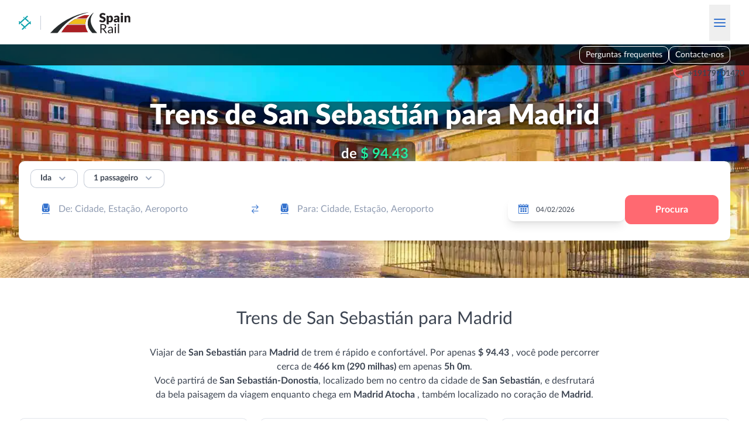

--- FILE ---
content_type: text/html; charset=utf-8
request_url: https://spainrail.com/pt/train/san-sebastian/madrid
body_size: 88393
content:
<!DOCTYPE html><html lang="pt"><head><meta charSet="utf8"/><meta name="viewport" content="width=device-width, initial-scale=1"/><meta name="naver-site-verification" content="346493ecec8a7d59a214c315222a0eacab8c46d3"/><title>Trens de San Sebastián para Madrid a partir de $ 94.43</title><meta name="description" content="Pegue o trem de San Sebastián para Madrid e chegue ao seu destino em pouco mais de 5h 0m por apenas $ 94.43. A distância é de 466 km (290 milhas), então é uma ótima maneira de viajar."/><style class="style-hreflang-ref"></style><link rel="alternate" href="https://spainrail.com/sl/train/san-sebastian/madrid" hreflang="sl" data-hreflang="hreflanglink"><link rel="alternate" href="https://spainrail.com/vi/train/san-sebastian/madrid" hreflang="vi" data-hreflang="hreflanglink"><link rel="alternate" href="https://spainrail.com/no/train/san-sebastian/madrid" hreflang="no" data-hreflang="hreflanglink"><link rel="alternate" href="https://spainrail.com/sr/train/san-sebastian/madrid" hreflang="sr" data-hreflang="hreflanglink"><link rel="alternate" href="https://spainrail.com/da/train/san-sebastian/madrid" hreflang="da" data-hreflang="hreflanglink"><link rel="alternate" href="https://spainrail.com/be/train/san-sebastian/madrid" hreflang="be" data-hreflang="hreflanglink"><link rel="alternate" href="https://spainrail.com/sk/train/san-sebastian/madrid" hreflang="sk" data-hreflang="hreflanglink"><link rel="alternate" href="https://spainrail.com/id/train/san-sebastian/madrid" hreflang="id" data-hreflang="hreflanglink"><link rel="alternate" href="https://spainrail.com/hu/train/san-sebastian/madrid" hreflang="hu" data-hreflang="hreflanglink"><link rel="alternate" href="https://spainrail.com/mt/train/san-sebastian/madrid" hreflang="mt" data-hreflang="hreflanglink"><link rel="alternate" href="https://spainrail.com/zh-HK/train/san-sebastian/madrid" hreflang="zh-HK" data-hreflang="hreflanglink"><link rel="alternate" href="https://spainrail.com/zh-TW/train/san-sebastian/madrid" hreflang="zh-TW" data-hreflang="hreflanglink"><link rel="alternate" href="https://spainrail.com/tr/train/san-sebastian/madrid" hreflang="tr" data-hreflang="hreflanglink"><link rel="alternate" href="https://spainrail.com/bg/train/san-sebastian/madrid" hreflang="bg" data-hreflang="hreflanglink"><link rel="alternate" href="https://spainrail.com/fr/train/san-sebastian/madrid" hreflang="fr" data-hreflang="hreflanglink"><link rel="alternate" href="https://spainrail.com/lt/train/san-sebastian/madrid" hreflang="lt" data-hreflang="hreflanglink"><link rel="alternate" href="https://spainrail.com/sv/train/san-sebastian/madrid" hreflang="sv" data-hreflang="hreflanglink"><link rel="alternate" href="https://spainrail.com/el/train/san-sebastian/madrid" hreflang="el" data-hreflang="hreflanglink"><link rel="alternate" href="https://spainrail.com/ja/train/san-sebastian/madrid" hreflang="ja" data-hreflang="hreflanglink"><link rel="alternate" href="https://spainrail.com/cs/train/san-sebastian/madrid" hreflang="cs" data-hreflang="hreflanglink"><link rel="alternate" href="https://spainrail.com/nl/train/san-sebastian/madrid" hreflang="nl" data-hreflang="hreflanglink"><link rel="alternate" href="https://spainrail.com/es/train/san-sebastian/madrid" hreflang="es" data-hreflang="hreflanglink"><link rel="alternate" href="https://spainrail.com/hr/train/san-sebastian/madrid" hreflang="hr" data-hreflang="hreflanglink"><link rel="alternate" href="https://spainrail.com/fi/train/san-sebastian/madrid" hreflang="fi" data-hreflang="hreflanglink"><link rel="alternate" href="https://spainrail.com/de/train/san-sebastian/madrid" hreflang="de" data-hreflang="hreflanglink"><link rel="alternate" href="https://spainrail.com/en/train/san-sebastian/madrid" hreflang="en" data-hreflang="hreflanglink"><link rel="alternate" href="https://spainrail.com/it/train/san-sebastian/madrid" hreflang="it" data-hreflang="hreflanglink"><link rel="alternate" href="https://spainrail.com/lv/train/san-sebastian/madrid" hreflang="lv" data-hreflang="hreflanglink"><link rel="alternate" href="https://spainrail.com/et/train/san-sebastian/madrid" hreflang="et" data-hreflang="hreflanglink"><link rel="alternate" href="https://spainrail.com/th/train/san-sebastian/madrid" hreflang="th" data-hreflang="hreflanglink"><link rel="alternate" href="https://spainrail.com/uk/train/san-sebastian/madrid" hreflang="uk" data-hreflang="hreflanglink"><link rel="alternate" href="https://spainrail.com/pt-BR/train/san-sebastian/madrid" hreflang="pt-BR" data-hreflang="hreflanglink"><link rel="alternate" href="https://spainrail.com/ko/train/san-sebastian/madrid" hreflang="ko" data-hreflang="hreflanglink"><link rel="alternate" href="https://spainrail.com/pl/train/san-sebastian/madrid" hreflang="pl" data-hreflang="hreflanglink"><link rel="alternate" href="https://spainrail.com/ro/train/san-sebastian/madrid" hreflang="ro" data-hreflang="hreflanglink"><link rel="alternate" href="https://spainrail.com/ru/train/san-sebastian/madrid" hreflang="ru" data-hreflang="hreflanglink"><link rel="alternate" href="https://spainrail.com/pt/train/san-sebastian/madrid" hreflang="pt" data-hreflang="hreflanglink"><link rel="alternate" href="https://spainrail.com/zh/train/san-sebastian/madrid" hreflang="zh" data-hreflang="hreflanglink"><link rel="alternate" href="https://spainrail.com/ms/train/san-sebastian/madrid" hreflang="ms" data-hreflang="hreflanglink"><link rel="alternate" href="https://spainrail.com/en/train/san-sebastian/madrid" hreflang="x-default" data-hreflang="hreflanglink"><style></style><link rel="icon" href="/assets/images/favicons/generic.ico"/><style>:root { --color-primary: 52 114 206; --color-primary-heavy: 32 94 186; --color-secondary: 144 156 178; --color-danger: 255 105 113; --color-danger-heavy: 214 78 85; --color-dark: 61 69 82; --color-light: 250 252 255; --color-link: 32 94 186; }</style><script type="application/ld+json"> {
  &quot;@context&quot;: &quot;https://schema.org&quot;,
  &quot;@type&quot;: &quot;Product&quot;,
  &quot;url&quot;: &quot;/train/san-sebastian/madrid&quot;,
  &quot;name&quot;: &quot;spainrail.com&quot;,
  &quot;aggregateRating&quot;: {
    &quot;@type&quot;: &quot;AggregateRating&quot;,
    &quot;ratingValue&quot;: 4.8,
    &quot;ratingCount&quot;: 10646,
    &quot;bestRating&quot;: 5,
    &quot;worstRating&quot;: 1
  }
}</script><meta name="next-head-count" content="9"/><link rel="preload" href="/assets/fonts/icomoon/icomoon.woff" as="font" crossorigin="anonymous"/><link rel="stylesheet" href="/assets/styles/fontFaces.css"/><link rel="preload" href="/_next/static/css/bf373d8dbf381788.css" as="style"/><link rel="stylesheet" href="/_next/static/css/bf373d8dbf381788.css" data-n-g=""/><link rel="preload" href="/_next/static/css/2908e137a59ae5f6.css" as="style"/><link rel="stylesheet" href="/_next/static/css/2908e137a59ae5f6.css" data-n-p=""/><link rel="preload" href="/_next/static/css/66306da3e3250795.css" as="style"/><link rel="stylesheet" href="/_next/static/css/66306da3e3250795.css" data-n-p=""/><noscript data-n-css=""></noscript><script defer="" nomodule="" src="/_next/static/chunks/polyfills-42372ed130431b0a.js"></script><script src="/_next/static/chunks/webpack-33dfc44b37b2c472.js" defer=""></script><script src="/_next/static/chunks/framework-7e32778503b6b449.js" defer=""></script><script src="/_next/static/chunks/main-2b55db40992e3ca9.js" defer=""></script><script src="/_next/static/chunks/pages/_app-50ce5a671770af04.js" defer=""></script><script src="/_next/static/chunks/41664-7c95322b78be8697.js" defer=""></script><script src="/_next/static/chunks/87669-c151fce4877d945c.js" defer=""></script><script src="/_next/static/chunks/96779-21325b360a6590bb.js" defer=""></script><script src="/_next/static/chunks/25675-a2a266cc6206ce89.js" defer=""></script><script src="/_next/static/chunks/84979-9cddf8c12d29d923.js" defer=""></script><script src="/_next/static/chunks/83066-c434adf5f2a9146f.js" defer=""></script><script src="/_next/static/chunks/21673-b9d77e67fd1665fc.js" defer=""></script><script src="/_next/static/chunks/99961-006ea9058bea423b.js" defer=""></script><script src="/_next/static/chunks/45086-108efda7a23e1d04.js" defer=""></script><script src="/_next/static/chunks/57118-d842a2a097c36f5c.js" defer=""></script><script src="/_next/static/chunks/95560-13b5f0d462d2b342.js" defer=""></script><script src="/_next/static/chunks/pages/train/%5Borigin%5D/%5Bdestination%5D-ec546b00a1999583.js" defer=""></script><script src="/_next/static/laz27y5K8obR7tujBawef/_buildManifest.js" defer=""></script><script src="/_next/static/laz27y5K8obR7tujBawef/_ssgManifest.js" defer=""></script></head><body><div id="__next"><div class="fixed inset-0 flex-col justify-between overflow-y-auto bg-white z-[120] hidden"><div class="absolute flex w-full items-center justify-between bg-white p-4 shadow-lg md:p-7"><div class="flex items-center platform-logo-ref"><a style="height:1.5rem" href="/pt"><span class="inline-block brand-logo-ref mr-4" style="height:1.5rem"><img src="/assets/images/logo-small.svg" alt="RailClick" class="h-full max-w-none"/></span></a><div class="mr-4 h-6 w-px bg-secondary-o50"></div><a href="/pt"><img src="/assets/images/operators/landingsLogo/renfe.svg" alt="Renfe" class="h-9 max-w-none"/></a></div><button type="button" class="-m-2 flex cursor-pointer items-center p-2"><span class="inline-block transform-none text-center font-normal leading-none antialiased transition-all font-icomoon [speak:none] icon-ref text-secondary text-[1.1rem]">&#xe905;</span></button></div><div class="pt-16 sm:px-4 md:px-7 md:pt-24"><ul><li class="border-b border-b-secondary-o50"><div class="relative flex cursor-pointer items-center justify-between px-4 py-6 text-sm font-bold hover:bg-primary-o10 sm:px-5"><span>País</span><div class="-my-2 flex items-center gap-1"><div class="inline-flex w-7 items-center justify-center border bg-white country-flag-ref h-[1.375rem] rounded-small border-secondary-o25"><img class="block !w-6 !h-[1.125rem] rounded-[0.125rem]" src="https://cdn.jsdelivr.net/gh/lipis/flag-icons/flags/4x3/us.svg" style="display:inline-block;width:1em;height:1em;vertical-align:middle"/></div><span class="inline-block transform-none text-center font-normal leading-none antialiased transition-all font-icomoon [speak:none] icon-ref text-2xl text-secondary">&#xe902;</span></div></div></li><li class="border-b border-b-secondary-o50"><div class="relative flex cursor-pointer items-center justify-between px-4 py-6 text-sm font-bold hover:bg-primary-o10 sm:px-5"><span>Moeda</span><div class="-my-2 flex items-center gap-1">$<span class="inline-block transform-none text-center font-normal leading-none antialiased transition-all font-icomoon [speak:none] icon-ref text-2xl text-secondary">&#xe902;</span></div></div></li><li class="border-b border-b-secondary-o50"><div class="relative flex cursor-pointer items-center justify-between px-4 py-6 text-sm font-bold hover:bg-primary-o10 sm:px-5"><span>Idioma</span><div class="-my-2 flex items-center gap-1"><span class="ml-1 uppercase">PT</span><span class="inline-block transform-none text-center font-normal leading-none antialiased transition-all font-icomoon [speak:none] icon-ref text-2xl text-secondary">&#xe902;</span></div></div></li><li class="border-b border-b-secondary-o50"><a href="https://railclick.com/pt/"><div class="cursor-pointer px-4 py-6 text-sm font-bold sm:px-5">Viaje pela Europa</div></a></li><li class="-mt-px h-8 bg-white"></li><li class="border-b border-b-secondary-o50"><div class="relative flex cursor-pointer items-center justify-between px-4 py-6 text-sm font-bold hover:bg-primary-o10 sm:px-5"><span>Contacte-nos</span><div class="-my-2 flex items-center gap-1"><span class="inline-block transform-none text-center font-normal leading-none antialiased transition-all font-icomoon [speak:none] icon-ref text-2xl text-secondary">&#xe902;</span></div></div></li><li class="border-b border-b-secondary-o50"><a href="/pt/faq"><div class="cursor-pointer px-4 py-6 text-sm font-bold sm:px-5">Perguntas frequentes</div></a></li></ul></div></div><header class="relative print:hidden header-root-ref"><div class="mx-auto w-full max-w-7xl px-4 md:px-8 container-div-ref relative flex flex-wrap items-center justify-between bg-white pt-4 header-top-root-ref pb-3.5 md:flex-nowrap"><div class="flex items-center platform-logo-ref"><a style="height:1.5rem" href="/pt"><span class="inline-block brand-logo-ref mr-4" style="height:1.5rem"><img src="/assets/images/logo-small.svg" alt="RailClick" class="h-full max-w-none"/></span></a><div class="mr-4 h-6 w-px bg-secondary-o50"></div><a href="/pt"><img src="/assets/images/operators/landingsLogo/renfe.svg" alt="Renfe" class="h-9 max-w-none"/></a></div><button type="button" class="-my-2 cursor-pointer px-2 py-4 space-y-1 sm:py-6 burger-button-ref"><span class="block w-5 h-0.5 rounded-full bg-primary"></span><span class="block w-5 h-0.5 rounded-full bg-primary"></span><span class="block w-5 h-0.5 rounded-full bg-primary"></span></button></div><div class="relative overflow-hidden"><div class="overflow-hidden bg-no-repeat bg-cover md:h-[15.125rem] lg:h-[25rem]" style="background-image:url(/static/images/city/header_background/v2/size-1920/madrid.webp);background-color:#909cb2;background-position:48% 15%"><nav class="hidden h-9 bg-black/75 lg:flex lg:items-center"><div class="mx-auto w-full max-w-7xl px-4 md:px-8 container-div-ref"><div class="flex flex-row-reverse justify-between"><div class="flex gap-3"><ul class="flex items-end justify-end gap-3"><li class="text-center border border-white rounded transition-colors hover:bg-white/20"><a class="inline-block py-1 text-sm text-white px-2.5 hover:underline hover:no-underline" href="/pt/faq">Perguntas frequentes</a></li><li class="text-center border border-white rounded transition-colors hover:bg-white/20"><span class="inline-block py-1 text-sm text-white px-2.5 hover:underline cursor-pointer hover:no-underline">Contacte-nos</span></li></ul></div></div></div></nav><div class="mx-auto w-full max-w-7xl px-4 md:px-8 container-div-ref"><div class="grid items-center [grid-template-areas:&quot;country&quot;_&quot;address&quot;_&quot;phone&quot;] grid-cols-1 md:[grid-template-areas:&quot;country_address&quot;_&quot;country_phone&quot;] md:grid-cols-[2fr_3fr] lg:[grid-template-areas:&quot;country_address_phone&quot;] lg:grid-cols-[minmax(min-content,_max-content)_1fr_max-content] w-full mt-2.5 py-1 px-5 text-xs text-white bg-black/50 rounded md:mt-0 md:mr-auto md:-mb-0.5 md:ml-6 md:p-0 md:text-sm md:text-dark md:bg-transparent"><div class=" flex flex-nowrap items-center whitespace-nowrap [grid-area:phone]"><span class="inline-block transform-none text-center font-normal leading-none antialiased transition-all font-icomoon [speak:none] icon-ref mr-1 text-xs text-danger md:mx-2 md:text-xl">&#xe927;</span><span class="font-black !text-white md:font-normal md:!text-dark lg:font-bold [&amp;_a]:hyperlink-black-util"><a href='tel:+19179701470'>+19179701470</a></span></div></div><h1 class="*:block"><span class="mb-2 mt-4 lg:mb-5 lg:mt-9 text-center text-lg font-black text-white sm:text-2xl lg:text-5xl text-balance [text-shadow:0_0.125rem_0.3125rem_rgba(0,0,0,0.5)] md:mt-3.5"><span class="rounded box-decoration-clone px-5 py-2 lg:py-0 bg-black/50">Trens de San Sebastián para Madrid</span></span><span class="mb-24 mt-2 text-balance text-center sm:mb-4 lg:mt-0"><span class="inline-block rounded px-3 text-2xl font-bold text-white py-1.5 minimal-price-ref bg-[rgba(0,0,0,0.5)] [text-shadow:0_0.125rem_0.3125rem_rgba(0,0,0,0.5)]">de <b class="font-bold text-[#23eda2]">$ 94.43</b></span></span></h1></div></div><div class="h-[11.5rem] lg:h-0"></div></div></header><div class="mx-auto w-full max-w-7xl px-4 md:px-8"><div class="relative search-panel-wrapper-ref mt-[-17rem] mb-3 md:mt-[-21.25rem] md:mb-[2.75rem] z-[4] lg:mt-[-12.5rem] lg:mb-16"><div class="relative rounded bg-white px-5 pb-5 shadow-lg pt-[1.125rem] z-[4] lg:pt-3.5 lg:pb-7 booking-search-panel-ref"><div class="mb-3 flex items-center search-panel-top-ref"><div class="mr-2.5 [&amp;_.select-component-ref]:p-[0.25rem_2.75rem_0.325rem_1rem] [&amp;_.select-component-ref]:text-sm [&amp;_.select-component-ref]:font-bold"><div class="flex"><div class="select-wrapper-ref relative styles_select-wrapper-comp__3L0Sy [&amp;_.react-autosuggest\_\_container]:bottom-0 [&amp;_.react-autosuggest\_\_suggestions-container]:top-full [&amp;_.react-autosuggest\_\_suggestions-container]:left-0 [&amp;_.react-autosuggest\_\_suggestions-container]:right-auto"><div class="select-component-ref relative top-0 whitespace-nowrap overflow-ellipsis overflow-hidden transition-all z-[2] border rounded cursor-pointer hover:shadow-lg pl-4 py-3.5 pr-14 text-base bg-white text-dark border-secondary-o50 hover:border-secondary-o25">Ida</div><div role="combobox" aria-haspopup="listbox" aria-owns="react-autowhatever-1" aria-expanded="false" class="react-autosuggest__container"><input type="text" autoComplete="off" aria-autocomplete="list" aria-controls="react-autowhatever-1" class="react-autosuggest__input" readonly="" value=""/><div id="react-autowhatever-1" role="listbox" class="react-autosuggest__suggestions-container"></div></div><span class="inline-block transform-none text-center font-normal leading-none antialiased transition-all font-icomoon [speak:none] icon-ref absolute top-1/2 text-[1.3rem] text-secondary !-translate-y-1/2 pointer-events-none z-[3] right-4">&#xe900;</span></div></div></div><div class="relative"><button type="button" class="button-base-comp bg-white border-secondary hover:bg-light active:bg-light pt-1 px-4 pb-1.5 min-w-0 text-sm border-secondary-o50 hover:bg-transparent hover:border-secondary-o25 hover:shadow-lg"><div class="flex justify-center items-center transition-all button-content">1 passageiro<span class="inline-block transform-none text-center font-normal leading-none antialiased transition-all font-icomoon [speak:none] icon-ref ml-2 text-xl text-secondary">&#xe900;</span></div></button></div></div><div class="flex flex-wrap justify-between gap-2.5 search-panel-main-ref lg:flex-nowrap"><div class="w-full"><div class="w-full input-group-ref block"><div class=""><div class="styles_auto-suggest-wrapper-comp__swyGj relative w-full [&amp;_.react-autosuggest\_\_input]:text-base [&amp;_.react-autosuggest\_\_input]:hover:shadow-lg [&amp;_.react-autosuggest\_\_input]:focus:shadow-lg [&amp;_.react-autosuggest\_\_input]:pl-12 [&amp;_.react-autosuggest\_\_input]:pr-[4.75rem] [&amp;_.react-autosuggest\_\_input]:border-secondary-o50 [&amp;_.react-autosuggest\_\_input]:hover:border-secondary-o25 [&amp;_.react-autosuggest\_\_input]:focus:border-secondary-o25 [&amp;_.react-autosuggest\_\_input]:bg-white [&amp;_.react-autosuggest\_\_container]:bottom-0 [&amp;_.react-autosuggest\_\_suggestions-container]:top-full [&amp;_.react-autosuggest\_\_suggestion]:px-0.5"><span class="absolute flex items-center top-1/2 -translate-y-1/2 cursor-pointer z-[1] left-4 max-w-8 pointer-events-none"><span class="inline-block transform-none text-center font-normal leading-none antialiased transition-all font-icomoon [speak:none] icon-ref text-primary text-[1.3rem]">&#xe90f;</span></span><div role="combobox" aria-haspopup="listbox" aria-owns="react-autowhatever-1" aria-expanded="false" class="react-autosuggest__container"><input type="text" autoComplete="off" aria-autocomplete="list" aria-controls="react-autowhatever-1" class="react-autosuggest__input" placeholder="De: Cidade, Estação, Aeroporto" id="main-search-panel-origin" value=""/><div id="react-autowhatever-1" role="listbox" class="react-autosuggest__suggestions-container"></div></div><span class="inline-block transform-none text-center font-normal leading-none antialiased transition-all font-icomoon [speak:none] icon-ref absolute top-1/2 right-4 !-translate-y-1/2 cursor-pointer z-[2] text-primary rotate-90 lg:rotate-0">&#xe910;</span></div></div></div></div><div class="w-full"><div class="w-full input-group-ref block"><div class=""><div class="styles_auto-suggest-wrapper-comp__swyGj relative w-full [&amp;_.react-autosuggest\_\_input]:text-base [&amp;_.react-autosuggest\_\_input]:hover:shadow-lg [&amp;_.react-autosuggest\_\_input]:focus:shadow-lg [&amp;_.react-autosuggest\_\_input]:pl-12 [&amp;_.react-autosuggest\_\_input]:pr-14 [&amp;_.react-autosuggest\_\_input]:border-secondary-o50 [&amp;_.react-autosuggest\_\_input]:hover:border-secondary-o25 [&amp;_.react-autosuggest\_\_input]:focus:border-secondary-o25 [&amp;_.react-autosuggest\_\_input]:bg-white [&amp;_.react-autosuggest\_\_container]:bottom-0 [&amp;_.react-autosuggest\_\_suggestions-container]:top-full [&amp;_.react-autosuggest\_\_suggestion]:px-0.5"><span class="absolute flex items-center top-1/2 -translate-y-1/2 cursor-pointer z-[1] left-4 max-w-8 pointer-events-none"><span class="inline-block transform-none text-center font-normal leading-none antialiased transition-all font-icomoon [speak:none] icon-ref text-primary text-[1.3rem]">&#xe90f;</span></span><div role="combobox" aria-haspopup="listbox" aria-owns="react-autowhatever-1" aria-expanded="false" class="react-autosuggest__container"><input type="text" autoComplete="off" aria-autocomplete="list" aria-controls="react-autowhatever-1" class="react-autosuggest__input" placeholder="Para: Cidade, Estação, Aeroporto" id="main-search-panel-destination" value=""/><div id="react-autowhatever-1" role="listbox" class="react-autosuggest__suggestions-container"></div></div></div></div></div></div><div class="flex w-full max-w-full basis-full items-center justify-between min-w-48 lg:max-w-[12.5rem]"><div class="flex w-full text-xs group date-picker-root-ref styles_date-picker-root-comp__xTA78"><div class="relative w-full"><div class="absolute top-1/2 left-4 -translate-y-1/2 z-[1] pointer-events-none"><span class="inline-block transform-none text-center font-normal leading-none antialiased transition-all font-icomoon [speak:none] icon-ref text-[1.3rem] text-primary">&#xe906;</span></div><div class="react-datepicker-wrapper"><div class="react-datepicker__input-container"><input class="block w-full py-3 pr-4 pl-12 overflow-hidden text-ellipsis bg-white border-secondary-o50 rounded outline-transparent transition-all hover:border-secondary-o25 hover:shadow-lg focus:border-secondary-o25 focus:shadow-lg border-secondary-o25 shadow-lg" readonly="" value="04/02/2026"/></div></div></div></div></div><div class="w-full search-button-ref lg:w-auto"><button type="button" class="button-base-comp text-white bg-danger border-danger hover:bg-danger-heavy hover:border-danger-heavy active:bg-danger-heavy active:border-danger-heavy w-full"><div class="flex justify-center items-center transition-all button-content">Procura</div></button></div></div></div></div></div><div><div class="info-block-ref w-full even:bg-light [&amp;&gt;*]:mx-auto [&amp;&gt;*]:w-full [&amp;&gt;*]:max-w-7xl [&amp;&gt;*]:px-4 [&amp;&gt;*]:pb-10 [&amp;&gt;*]:md:px-8 [&amp;&gt;*:first-child]:pt-[3.25rem] [&amp;&gt;*:not(:first-child)]:pt-3"><section class="route-stats-root-ref flex flex-col items-center"><h3 class="mb-7 text-center text-xxl sm:text-3xl [&amp;&gt;b]:font-black [&amp;&gt;div]:ml-5">Trens de San Sebastián para Madrid</h3><article class="[&amp;_h3]:!mb-3.5 [&amp;_h3]:font-bold [&amp;_h4]:font-bold [&amp;_a]:hyperlink-util [&amp;_p:not(:last-child)]:mb-3.5 [&amp;_ul]:pl-5 [&amp;_ul]:!mb-3.5 [&amp;_ul]:list-disc [&amp;_li]:!mb-2 md:[&amp;_ul]:pl-8 formatted-text-root-ref mb-7 max-w-3xl text-center">Viajar de <strong>San Sebastián</strong> para <strong>Madrid</strong> de trem é rápido e confortável. Por apenas <strong>$ 94.43 </strong>, você pode percorrer cerca de <strong>466 km (290 milhas)</strong> em apenas <strong>5h 0m</strong>. <p> Você partirá de <strong>San Sebastián-Donostia</strong>, localizado bem no centro da cidade de <strong>San Sebastián</strong>, e desfrutará da bela paisagem da viagem enquanto chega em <strong>Madrid Atocha </strong>, também localizado no coração de <strong>Madrid</strong>.</p></article><div class="route-stats-grid-ref grid w-full grid-flow-col grid-cols-2 grid-rows-3 gap-5 lg:grid-cols-3 lg:grid-rows-2"><div class="flex flex-col items-center justify-between rounded border border-secondary-o25 bg-white p-4 shadow-lg transition-all hover:shadow-xl stats-time-ref"><div class="text-center mb-2.5 text-secondary">Tempo de viagem</div><div class="text-center text-sm font-black">De 5h 0m</div></div><div class="flex flex-col items-center justify-between rounded border border-secondary-o25 bg-white p-4 shadow-lg transition-all hover:shadow-xl stats-price-ref"><div class="text-center mb-2.5 text-secondary">Preço</div><div class="text-center text-sm font-black">De $ 94.43</div></div><div class="flex flex-col items-center justify-between rounded border border-secondary-o25 bg-white p-4 shadow-lg transition-all hover:shadow-xl stats-distance-ref"><div class="text-center mb-2.5 text-secondary">Distância</div><div class="text-center text-sm font-black">466 km (290 milhas)</div></div><div class="flex flex-col items-center justify-between rounded border border-secondary-o25 bg-white p-4 shadow-lg transition-all hover:shadow-xl stats-changes-ref"><div class="text-center mb-2.5 text-secondary">Alterações</div><div class="text-center text-sm font-black">Comboios diretos disponíveis</div></div><div class="flex flex-col items-center justify-between rounded border border-secondary-o25 bg-white p-4 shadow-lg transition-all hover:shadow-xl stats-departure-station-ref"><div class="text-center mb-2.5 text-secondary">Estação de Partida</div><div class="text-center text-sm font-black">San Sebastián-Donostia</div></div><div class="flex flex-col items-center justify-between rounded border border-secondary-o25 bg-white p-4 shadow-lg transition-all hover:shadow-xl stats-arrival-station-ref"><div class="text-center mb-2.5 text-secondary">Estação de Chegada</div><div class="text-center text-sm font-black">Madrid Atocha</div></div></div></section></div><div class="info-block-ref w-full even:bg-light [&amp;&gt;*]:mx-auto [&amp;&gt;*]:w-full [&amp;&gt;*]:max-w-7xl [&amp;&gt;*]:px-4 [&amp;&gt;*]:pb-10 [&amp;&gt;*]:md:px-8 [&amp;&gt;*:first-child]:pt-[3.25rem] [&amp;&gt;*:not(:first-child)]:pt-3"><section class="city-info-root-ref"><h3 class="mb-7 text-center text-xxl sm:text-3xl [&amp;&gt;b]:font-black [&amp;&gt;div]:ml-5">Viajando de comboio: <b>San Sebastián - Madrid</b></h3><div class="grid grid-cols-1 gap-5 md:grid-cols-2"><article class="[&amp;_h3]:!mb-3.5 [&amp;_h3]:font-bold [&amp;_h4]:font-bold [&amp;_a]:hyperlink-util [&amp;_p:not(:last-child)]:mb-3.5 [&amp;_ul]:pl-5 [&amp;_ul]:!mb-3.5 [&amp;_ul]:list-disc [&amp;_li]:!mb-2 md:[&amp;_ul]:pl-8 formatted-text-root-ref order-1"><strong>Descubra a Mágica de Viajar de Comboio de <strong>San Sebastián</strong> a <strong>Madrid</strong></strong>

<p>Viajar de comboio pela Espanha oferece uma janela única para a diversidade e beleza do país, especialmente na rota que liga <strong>San Sebastián</strong>, na região do País Basco, à vibrante capital, <strong>Madrid</strong>. A viagem, que <u>dura aproximadamente 5 horas e 30 minutos</u>, é mais do que apenas um meio de chegar ao seu destino; é uma experiência repleta de belas paisagens e cidades cheias de história.</p>

<p>A partida se dá na <strong>Estação de San Sebastián</strong>, conhecida como <strong>Estación del Norte</strong>, um edifício que combina a história com a funcionalidade. Ao chegar a <strong>Madrid</strong>, a viagem termina na icônica <strong>Estação Madrid-Puerta de Atocha</strong>, a maior estação ferroviária da cidade, conhecida por seu imponente jardim tropical interno.</p>

<p>Entre as duas cidades, o comboio passa por várias <strong>cidades e vilas</strong> que contribuem para a riqueza da viagem. Destaca-se a passagem por <strong>Vitoria-Gasteiz</strong>, com sua impressionante arquitetura medieval. Embora o comboio não pare em todas as cidades pelo caminho, a janela proporciona um vislumbre da diversidade cultural e natural da Espanha.</p>

<p>Um dos objetos mais icônicos que você encontrará ao iniciar sua viagem em San Sebastián é a escultura <strong>Peine del Viento</strong>, localizada na baía de La Concha, uma obra de arte que se funde com a natureza, representando a força e a beleza do mar Cantábrico. Ao chegar em Madrid, um símbolo incontestável da cidade que o recebe é a <strong>Puerta de Alcalá</strong>, um arco triunfal que tem presenciado a história de Madrid se desdobrar ao longo dos séculos.</p>

<p>Essa jornada de comboio não é apenas uma transferência de um ponto a outro; é uma experiência cultural e visual, conectando o esplendor verde do norte da Espanha com o coração pulsante de Madrid. Prepare-se para uma viagem que não só o levará através do belo território espanhol mas também através da história e da cultura vibrante deste país encantador.</p></article><picture class="relative min-h-64 order-0 md:min-h-0 md:order-2"><img alt="" loading="lazy" decoding="async" data-nimg="fill" class="object-cover object-center" style="position:absolute;height:100%;width:100%;left:0;top:0;right:0;bottom:0;color:transparent" sizes="100vw" srcSet="/static/images/city/visiting/v2/size-500/madrid.webp 500w, /static/images/city/visiting/v2/size-640/madrid.webp 640w, /static/images/city/visiting/v2/size-750/madrid.webp 750w, /static/images/city/visiting/v2/size-828/madrid.webp 828w, /static/images/city/visiting/v2/size-1080/madrid.webp 1080w, /static/images/city/visiting/v2/size-1200/madrid.webp 1200w, /static/images/city/visiting/v2/size-1920/madrid.webp 1920w, /static/images/city/visiting/v2/size-2048/madrid.webp 2048w" src="/static/images/city/visiting/v2/size-2048/madrid.webp"/></picture></div></section></div><div class="info-block-ref w-full even:bg-light [&amp;&gt;*]:mx-auto [&amp;&gt;*]:w-full [&amp;&gt;*]:max-w-7xl [&amp;&gt;*]:px-4 [&amp;&gt;*]:pb-10 [&amp;&gt;*]:md:px-8 [&amp;&gt;*:first-child]:pt-[3.25rem] [&amp;&gt;*:not(:first-child)]:pt-3"><section class="journey-details-root-ref"><h3 class="mb-7 text-center text-xxl sm:text-3xl [&amp;&gt;b]:font-black [&amp;&gt;div]:ml-5">Detalhes da viagem</h3><article class="[&amp;_h3]:!mb-3.5 [&amp;_h3]:font-bold [&amp;_h4]:font-bold [&amp;_a]:hyperlink-util [&amp;_p:not(:last-child)]:mb-3.5 [&amp;_ul]:pl-5 [&amp;_ul]:!mb-3.5 [&amp;_ul]:list-disc [&amp;_li]:!mb-2 md:[&amp;_ul]:pl-8 formatted-text-root-ref gap-5 columns-[24rem] [orphans:2] [widows:2]"><p>Quanto tempo leva o comboio de <strong>San Sebastián</strong> para <strong>Madrid</strong>?<br>
A viagem de comboio leva em média <strong>5 horas e 30 minutos</strong>.</p>

<p>Qual é a viagem mais rápida de <strong>San Sebastián</strong> para <strong>Madrid</strong> de comboio?<br>
A viagem mais rápida de comboio é de <strong>5 horas e 20 minutos</strong>.</p>

<p>Quanto custa o comboio de <strong>San Sebastián</strong> para <strong>Madrid</strong>?<br>
O preço do bilhete de comboio varia, mas a média é de <strong>€40 a €70</strong>.</p>

<p>Há um comboio direto de <strong>San Sebastián</strong> para <strong>Madrid</strong>?<br>
<strong>Sim</strong>, há comboios diretos disponíveis para esta rota.</p>

<p>Qual é a distância de <strong>San Sebastián</strong> para <strong>Madrid</strong> de comboio?<br>
A distância de comboio é de <strong>350 Km</strong>.</p>

<p>Quais são as cidades onde o comboio para de <strong>San Sebastián</strong> para <strong>Madrid</strong>?<br>
O comboio faz paradas em cidades como <strong>Vitoria-Gasteiz</strong> e <strong>Burgos</strong>.</p></article></section></div><div class="info-block-ref w-full even:bg-light [&amp;&gt;*]:mx-auto [&amp;&gt;*]:w-full [&amp;&gt;*]:max-w-7xl [&amp;&gt;*]:px-4 [&amp;&gt;*]:pb-10 [&amp;&gt;*]:md:px-8 [&amp;&gt;*:first-child]:pt-[3.25rem] [&amp;&gt;*:not(:first-child)]:pt-3"><section class="buy-train-tickets-root-ref"><h2 class="mb-7 text-center text-xxl sm:text-3xl [&amp;&gt;b]:font-black [&amp;&gt;div]:ml-5">Compre bilhetes de trem de <strong>San Sebastián</strong> para <strong>Madrid</strong></h2><h3 class="[&amp;_h3]:!mb-3.5 [&amp;_h3]:font-bold [&amp;_h4]:font-bold [&amp;_a]:hyperlink-util [&amp;_p:not(:last-child)]:mb-3.5 [&amp;_ul]:pl-5 [&amp;_ul]:!mb-3.5 [&amp;_ul]:list-disc [&amp;_li]:!mb-2 md:[&amp;_ul]:pl-8 formatted-text-root-ref text-center">Viajar de trem de <strong>San Sebastián</strong> para <strong>Madrid</strong> é uma jornada fácil e confortável. RailClick é a melhor maneira de viajar pela Europa de trem.</h3></section></div><div class="info-block-ref w-full even:bg-light [&amp;&gt;*]:mx-auto [&amp;&gt;*]:w-full [&amp;&gt;*]:max-w-7xl [&amp;&gt;*]:px-4 [&amp;&gt;*]:pb-10 [&amp;&gt;*]:md:px-8 [&amp;&gt;*:first-child]:pt-[3.25rem] [&amp;&gt;*:not(:first-child)]:pt-3"><section class="city-info-root-ref"><h3 class="mb-7 text-center text-xxl sm:text-3xl [&amp;&gt;b]:font-black [&amp;&gt;div]:ml-5"><b>San Sebastián</b>: Locais para ver</h3><div class="grid grid-cols-1 gap-5 md:grid-cols-2"><article class="[&amp;_h3]:!mb-3.5 [&amp;_h3]:font-bold [&amp;_h4]:font-bold [&amp;_a]:hyperlink-util [&amp;_p:not(:last-child)]:mb-3.5 [&amp;_ul]:pl-5 [&amp;_ul]:!mb-3.5 [&amp;_ul]:list-disc [&amp;_li]:!mb-2 md:[&amp;_ul]:pl-8 formatted-text-root-ref order-1"><p>Descubra a vibrante <strong>San Sebastián</strong>, uma joia no coração do <strong>País Basco</strong>, onde a rica história se encontra com uma arquitetura deslumbrante. Esta cidade costeira, famosa por suas praias deslumbrantes e sua gastronomia de classe mundial, é um verdadeiro paraíso para quem busca explorar cultura, história e arquitetura. Prepare-se para ser encantado por <u>locais históricos</u> e <u>arquitetônicos</u> que contam as histórias de séculos passados, enquanto saboreia alguns dos melhores pratos da culinária basca.</p>

<p><strong>La Concha</strong>: A icônica praia de La Concha é um símbolo de <strong>San Sebastián</strong> e um must-see para sua beleza natural e vista para a Baía de La Concha. Não há taxas de entrada, tornando-a acessível a todos.</p>

<p><strong>Parte Vieja</strong>: O coração histórico de <strong>San Sebastián</strong>, conhecido por suas ruas estreitas, bares de pintxos e a Basílica de Santa Maria del Coro. A entrada na basílica é gratuita, mas as delícias culinárias nos bares têm custo variável.</p>

<p><strong>Monte Urgull</strong>: Oferece vistas panorâmicas da cidade e do mar. A subida é gratuita e aberta a todos. No topo, encontra-se a estátua do Sagrado Coração e as ruínas de um castelo.</p>

<p><strong>Palacio de Miramar</strong>: Este palácio deslumbrante oferece uma mistura de estilos arquitetônicos inglês e francês, situado entre a Praia de Ondarreta e a Baía de La Concha. A entrada nos jardins é gratuita.</p>

<p><strong>Aquário de San Sebastián</strong>: Um local fascinante para explorar a vida marinha. É ideal para famílias e situa-se no Porto Antigo. Há uma taxa de entrada.</p>

<p><strong>Peine del Viento</strong>: Esculturas de Eduardo Chillida localizadas na Praia de Ondarreta, uma combinação perfeita de arte e natureza. Acesso gratuito.</p>

<p><strong>Teatro Victoria Eugenia</strong>: Um edifício emblemático que reflete a rica vida cultural da cidade. Confira a programação para espetáculos e eventos.</p>

<p>Viajar por <strong>San Sebastián</strong> é mergulhar numa experiência onde a história, arquitetura e gastronomia se encontram para criar memórias inesquecíveis. Não deixe de experimentar os famosos pintxos nos bares da Parte Vieja e de se deixar encantar pelas vistas deslumbrantes do Monte Urgull. <strong>San Sebastián</strong> promete ser uma viagem que satisfaz todos os sentidos, proporcionando uma aventura rica em cultura e sabor.</p></article><picture class="relative min-h-64 order-0 md:min-h-0"><img alt="" loading="lazy" decoding="async" data-nimg="fill" class="object-cover object-center" style="position:absolute;height:100%;width:100%;left:0;top:0;right:0;bottom:0;color:transparent" sizes="100vw" srcSet="/static/images/city/sightseeing/v2/size-500/san-sebastian.webp 500w, /static/images/city/sightseeing/v2/size-640/san-sebastian.webp 640w, /static/images/city/sightseeing/v2/size-750/san-sebastian.webp 750w, /static/images/city/sightseeing/v2/size-828/san-sebastian.webp 828w, /static/images/city/sightseeing/v2/size-1080/san-sebastian.webp 1080w, /static/images/city/sightseeing/v2/size-1200/san-sebastian.webp 1200w, /static/images/city/sightseeing/v2/size-1920/san-sebastian.webp 1920w, /static/images/city/sightseeing/v2/size-2048/san-sebastian.webp 2048w" src="/static/images/city/sightseeing/v2/size-2048/san-sebastian.webp"/></picture></div></section></div><div class="info-block-ref w-full even:bg-light [&amp;&gt;*]:mx-auto [&amp;&gt;*]:w-full [&amp;&gt;*]:max-w-7xl [&amp;&gt;*]:px-4 [&amp;&gt;*]:pb-10 [&amp;&gt;*]:md:px-8 [&amp;&gt;*:first-child]:pt-[3.25rem] [&amp;&gt;*:not(:first-child)]:pt-3"><section class="city-info-root-ref"><h3 class="mb-7 text-center text-xxl sm:text-3xl [&amp;&gt;b]:font-black [&amp;&gt;div]:ml-5"><b>Madrid</b>: Locais para ver</h3><div class="grid grid-cols-1 gap-5 md:grid-cols-2"><article class="[&amp;_h3]:!mb-3.5 [&amp;_h3]:font-bold [&amp;_h4]:font-bold [&amp;_a]:hyperlink-util [&amp;_p:not(:last-child)]:mb-3.5 [&amp;_ul]:pl-5 [&amp;_ul]:!mb-3.5 [&amp;_ul]:list-disc [&amp;_li]:!mb-2 md:[&amp;_ul]:pl-8 formatted-text-root-ref order-1"><p><strong>Madrid</strong>, a vibrante capital da <strong>Espanha</strong>, é um tesouro de cultura, arte e gastronomia. Com seus monumentos históricos e arquitetura impressionante, cada esquina da cidade conta uma história. Mas, o que realmente torna <strong>Madrid</strong> especial? Vamos desvendar os segredos dessa cidade encantadora, explorando seus lugares mais emblemáticos e as delícias culinárias que você não pode deixar de experimentar.</p>

<p><strong>Palácio Real de Madrid</strong>: A majestosa residência oficial do rei da <strong>Espanha</strong>, onde você pode explorar salões opulentos e jardins elegantes. Localização: Calle de Bailén, aberto diariamente, entrada paga.</p>

<p><u>Museu do Prado</u>: Um dos museus mais importantes do mundo, abrigando obras de Velázquez, Goya e outros mestres. Localização: Paseo del Prado, aberto diariamente, entrada paga.</p>

<p><strong>Parque do Retiro</strong>: Um oásis verde no coração de <strong>Madrid</strong>, perfeito para um piquenique ou um passeio de barco no lago. Localização: Plaza de la Independencia, aberto diariamente, entrada gratuita.</p>

<p><u>Plaza Mayor</u>: O coração da vida pública de <strong>Madrid</strong> por séculos, cercado por belos edifícios históricos. Localização: Centro de <strong>Madrid</strong>, aberto 24 horas, acesso livre.</p>

<p><strong>Gran Vía</strong>: A avenida mais famosa de <strong>Madrid</strong>, repleta de lojas, teatros e edifícios históricos. Um passeio imperdível para sentir o pulsar da cidade. Localização: Gran Vía, aberto 24 horas, acesso livre.</p>

<p><u>Mercado de San Miguel</u>: O lugar ideal para experimentar as tapas tradicionais e a culinária local em um ambiente histórico. Localização: Plaza de San Miguel, horários variam, acesso livre.</p>

<p><strong>Templo de Debod</strong>: Um templo egípcio antigo reconstruído em <strong>Madrid</strong>, oferecendo uma das melhores vistas do pôr do sol na cidade. Localização: Parque del Oeste, aberto diariamente, entrada gratuita.</p>

<p>Viajar por <strong>Madrid</strong> é descobrir a alma da <strong>Espanha</strong> em cada esquina. Com suas ricas tradições, locais históricos impressionantes e uma culinária que conquista corações, <strong>Madrid</strong> promete uma experiência inesquecível. Não deixe de saborear pratos típicos como a paella, o jamón ibérico e o churros com chocolate, mergulhando de cabeça na cultura local. Ao caminhar pelas ruas de <strong>Madrid</strong>, você não só testemunhará a beleza arquitetônica, mas também sentirá o calor humano dessa cidade acolhedora.</p></article><picture class="relative min-h-64 order-0 md:min-h-0 md:order-2"><img alt="" loading="lazy" decoding="async" data-nimg="fill" class="object-cover object-center" style="position:absolute;height:100%;width:100%;left:0;top:0;right:0;bottom:0;color:transparent" sizes="100vw" srcSet="/static/images/city/sightseeing/v2/size-500/madrid.webp 500w, /static/images/city/sightseeing/v2/size-640/madrid.webp 640w, /static/images/city/sightseeing/v2/size-750/madrid.webp 750w, /static/images/city/sightseeing/v2/size-828/madrid.webp 828w, /static/images/city/sightseeing/v2/size-1080/madrid.webp 1080w, /static/images/city/sightseeing/v2/size-1200/madrid.webp 1200w, /static/images/city/sightseeing/v2/size-1920/madrid.webp 1920w, /static/images/city/sightseeing/v2/size-2048/madrid.webp 2048w" src="/static/images/city/sightseeing/v2/size-2048/madrid.webp"/></picture></div></section></div><div class="info-block-ref w-full even:bg-light [&amp;&gt;*]:mx-auto [&amp;&gt;*]:w-full [&amp;&gt;*]:max-w-7xl [&amp;&gt;*]:px-4 [&amp;&gt;*]:pb-10 [&amp;&gt;*]:md:px-8 [&amp;&gt;*:first-child]:pt-[3.25rem] [&amp;&gt;*:not(:first-child)]:pt-3"><section class="city-main-stations-root-ref"><h3 class="mb-7 text-center text-xxl sm:text-3xl [&amp;&gt;b]:font-black [&amp;&gt;div]:ml-5"><b>San Sebastián</b>: Principais estações de comboio</h3><article class="[&amp;_h3]:!mb-3.5 [&amp;_h3]:font-bold [&amp;_h4]:font-bold [&amp;_a]:hyperlink-util [&amp;_p:not(:last-child)]:mb-3.5 [&amp;_ul]:pl-5 [&amp;_ul]:!mb-3.5 [&amp;_ul]:list-disc [&amp;_li]:!mb-2 md:[&amp;_ul]:pl-8 formatted-text-root-ref mb-7"><p>A principal estação ferroviária de <strong>San Sebastián</strong>, conhecida como Estación del Norte, é um ponto crucial para quem visita a cidade e deseja explorar não apenas <strong>Espanha</strong> mas também destinos além da fronteira. Além desta, San Sebastián conta com outras estações como a de Amara (Euskotren), atendendo rotas regionais e facilitando a mobilidade dentro do País Basco. Essa variedade oferece aos viajantes diversas opções para se locomoverem, conectando-os a importantes <u>locais a visitar</u> e outras cidades.</p>

<p>A Estación del Norte está localizada no coração da cidade, no Paseo de Francia, facilitando o acesso a pontos turísticos e serviços. Seu horário de funcionamento geralmente abrange desde as primeiras horas da manhã até tarde da noite, acomodando a maioria dos itinerários de viagem. Para aqueles com muita bagagem, serviços de <u>consignação de bagagens</u> estão disponíveis, permitindo que os visitantes explorem a cidade com mais liberdade e conforto antes do check-in no hotel ou após o check-out.</p></article><ul class="list-disc marker:text-secondary-o50 gap-4 -mb-2.5 columns-[14rem] [orphans:1] [widows:1]"><li class="ml-4 font-bold mb-2.5">San Sebastián-Donostia</li></ul></section></div><div class="info-block-ref w-full even:bg-light [&amp;&gt;*]:mx-auto [&amp;&gt;*]:w-full [&amp;&gt;*]:max-w-7xl [&amp;&gt;*]:px-4 [&amp;&gt;*]:pb-10 [&amp;&gt;*]:md:px-8 [&amp;&gt;*:first-child]:pt-[3.25rem] [&amp;&gt;*:not(:first-child)]:pt-3"><section class="city-main-stations-root-ref"><h3 class="mb-7 text-center text-xxl sm:text-3xl [&amp;&gt;b]:font-black [&amp;&gt;div]:ml-5"><b>Madrid</b>: Principais estações de comboio</h3><article class="[&amp;_h3]:!mb-3.5 [&amp;_h3]:font-bold [&amp;_h4]:font-bold [&amp;_a]:hyperlink-util [&amp;_p:not(:last-child)]:mb-3.5 [&amp;_ul]:pl-5 [&amp;_ul]:!mb-3.5 [&amp;_ul]:list-disc [&amp;_li]:!mb-2 md:[&amp;_ul]:pl-8 formatted-text-root-ref mb-7"><p>A <strong>Madrid</strong>, capital da <strong>Espanha</strong>, é servida por várias estações ferroviárias, mas a <strong>Estação Madrid Atocha</strong> se destaca como a principal porta de entrada para viagens de comboio. Além dela, a cidade conta com outras estações importantes como Chamartín, que também desempenha um papel vital na rede ferroviária. A Estação Atocha é especialmente conhecida por sua arquitetura impressionante e por ser um hub central para comboios de alta velocidade, regionais e suburbanos.</p>

<p>Localizada no coração de <strong>Madrid</strong>, a <strong>Estação Madrid Atocha</strong> fica na Praça Emperor Carlos V. Operando diariamente, oferece vastos serviços aos viajantes, incluindo <u>consignação de bagagens</u>, facilitando a exploração da cidade com mais conforto. Endereço exato e horários de funcionamento variam conforme os serviços, mas a estação está sempre aberta para atender às necessidades dos passageiros, seja para viagens internas ou para destinos internacionais. A disponibilidade de serviços como restaurantes, lojas e áreas de descanso torna a experiência de viagem ainda mais agradável.</p></article><ul class="list-disc marker:text-secondary-o50 gap-4 -mb-2.5 columns-[14rem] [orphans:1] [widows:1]"><li class="ml-4 font-bold mb-2.5">Madrid Atocha</li><li class="ml-4 font-bold mb-2.5">Madrid Chamartín Clara Campoamor</li><li class="ml-4 font-bold mb-2.5">Madrid  Atocha Cercanías</li><li class="ml-4 font-bold mb-2.5">Madrid Príncipe Pio</li><li class="ml-4 font-bold mb-2.5">Madrid Chamartin</li><li class="ml-4 font-bold mb-2.5">Madrid Nuevos Ministerios</li><li class="ml-4 font-bold mb-2.5">Asamblea de Madrid Entrevías</li><li class="ml-4 font-bold mb-2.5">Madrid Delicias</li><li class="ml-4 font-bold mb-2.5">Madrid Recoletos</li><li class="ml-4 font-bold mb-2.5">Madrid Ramón y Cajal</li></ul></section></div><div class="info-block-ref w-full even:bg-light [&amp;&gt;*]:mx-auto [&amp;&gt;*]:w-full [&amp;&gt;*]:max-w-7xl [&amp;&gt;*]:px-4 [&amp;&gt;*]:pb-10 [&amp;&gt;*]:md:px-8 [&amp;&gt;*:first-child]:pt-[3.25rem] [&amp;&gt;*:not(:first-child)]:pt-3"><section class="city-tickets-root-ref"><h3 class="mb-7 text-center text-xxl sm:text-3xl [&amp;&gt;b]:font-black [&amp;&gt;div]:ml-5"><b>San Sebastián - Madrid</b>: Como conseguir as melhores ofertas</h3><div class="mb-4 flex flex-col justify-center gap-5 md:flex-row"><article class="[&amp;_h3]:!mb-3.5 [&amp;_h3]:font-bold [&amp;_h4]:font-bold [&amp;_a]:hyperlink-util [&amp;_p:not(:last-child)]:mb-3.5 [&amp;_ul]:pl-5 [&amp;_ul]:!mb-3.5 [&amp;_ul]:list-disc [&amp;_li]:!mb-2 md:[&amp;_ul]:pl-8 formatted-text-root-ref"><p><strong>Reserve com Antecedência:</strong><br>Assim como nas passagens aéreas, os preços dos bilhetes de comboio tendem a aumentar à medida que a data de partida se aproxima. Reservar com semanas ou até meses de antecedência pode economizar uma quantia significativa.</p>
<p><strong>Viaje Fora do Horário de Pico:</strong><br>Evite viajar em horários de pico, como nas manhãs e noites de dias úteis. Opte por viagens ao meio-dia, no final da noite ou durante a semana, quando há menos demanda.</p>
<p></p></article><article class="[&amp;_h3]:!mb-3.5 [&amp;_h3]:font-bold [&amp;_h4]:font-bold [&amp;_a]:hyperlink-util [&amp;_p:not(:last-child)]:mb-3.5 [&amp;_ul]:pl-5 [&amp;_ul]:!mb-3.5 [&amp;_ul]:list-disc [&amp;_li]:!mb-2 md:[&amp;_ul]:pl-8 formatted-text-root-ref"><p><strong>Considere comboios mais lentos ou rotas não diretas:</strong><br>Os comboios expressos ou de alta velocidade podem economizar tempo, mas geralmente são mais caros. Optar por serviços regionais ou mais lentos pode reduzir sua tarifa.&nbsp;</p> <p></p> <p><strong>Procure por Ofertas Especiais e Promoções:</strong><br>Os operadores de comboios ocasionalmente têm promoções ou ofertas especiais, especialmente durante a temporada de baixa demanda. Vale a pena se inscrever para receber newsletters. Além disso, às vezes existem descontos para grupos ou para bilhetes de ida e volta, então considere essas opções se elas se encaixarem em seus planos de viagem.&nbsp;</p> <p></p></article></div><div class="flex justify-center"><article class="[&amp;_h3]:!mb-3.5 [&amp;_h3]:font-bold [&amp;_h4]:font-bold [&amp;_a]:hyperlink-util [&amp;_p:not(:last-child)]:mb-3.5 [&amp;_ul]:pl-5 [&amp;_ul]:!mb-3.5 [&amp;_ul]:list-disc [&amp;_li]:!mb-2 md:[&amp;_ul]:pl-8 formatted-text-root-ref max-w-3xl md:text-center">Lembre-se, preços e disponibilidade, se houver, podem variar dependendo da rota, datas, país e operadora de comboio, por isso é essencial pesquisar rotas específicas e transportadoras relevantes para suas viagens. Algumas empresas de comboio podem não oferecer ofertas de bilhetes Advance ou promoções mais baratas para reservas antecipadas.</article></div></section></div><div class="info-block-ref w-full even:bg-light [&amp;&gt;*]:mx-auto [&amp;&gt;*]:w-full [&amp;&gt;*]:max-w-7xl [&amp;&gt;*]:px-4 [&amp;&gt;*]:pb-10 [&amp;&gt;*]:md:px-8 [&amp;&gt;*:first-child]:pt-[3.25rem] [&amp;&gt;*:not(:first-child)]:pt-3"><section class="most-popular-routes-root-ref"><h3 class="mb-7 text-center text-xxl sm:text-3xl [&amp;&gt;b]:font-black [&amp;&gt;div]:ml-5"><b>San Sebastián</b>: Rotas Mais Populares</h3><ul class="!list-disc -mb-3 gap-4 columns-[14rem] [orphans:1] [widows:1]"><li class="relative flex items-center py-2"><span class="text-sm ml-0 hyperlink-util"><span class="mr-2 text-secondary-o50">•</span><a href="/pt/train/madrid/san-sebastian">Madrid para San Sebastián</a></span></li><li class="relative flex items-center py-2"><span class="text-sm ml-0 hyperlink-util"><span class="mr-2 text-secondary-o50">•</span><a href="/pt/train/barcelona/san-sebastian">Barcelona para San Sebastián</a></span></li><li class="relative flex items-center py-2"><span class="text-sm ml-0 hyperlink-util"><span class="mr-2 text-secondary-o50">•</span><a href="/pt/train/seville/san-sebastian">Sevilha para San Sebastián</a></span></li><li class="relative flex items-center py-2"><span class="text-sm ml-0 hyperlink-util"><span class="mr-2 text-secondary-o50">•</span><a href="/pt/train/malaga/san-sebastian">Málaga para San Sebastián</a></span></li><li class="relative flex items-center py-2"><span class="text-sm ml-0 hyperlink-util"><span class="mr-2 text-secondary-o50">•</span><a href="/pt/train/valencia/san-sebastian">Valência para San Sebastián</a></span></li><li class="relative flex items-center py-2"><span class="text-sm ml-0 hyperlink-util"><span class="mr-2 text-secondary-o50">•</span><a href="/pt/train/granada/san-sebastian">Granada para San Sebastián</a></span></li><li class="relative flex items-center py-2"><span class="text-sm ml-0 hyperlink-util"><span class="mr-2 text-secondary-o50">•</span><a href="/pt/train/alicante/san-sebastian">Alicante para San Sebastián</a></span></li><li class="relative flex items-center py-2"><span class="text-sm ml-0 hyperlink-util"><span class="mr-2 text-secondary-o50">•</span><a href="/pt/train/zaragoza/san-sebastian">Saragoça para San Sebastián</a></span></li><li class="relative flex items-center py-2"><span class="text-sm ml-0 hyperlink-util"><span class="mr-2 text-secondary-o50">•</span><a href="/pt/train/bilbao/san-sebastian">Bilbau para San Sebastián</a></span></li><li class="relative flex items-center py-2"><span class="text-sm ml-0 hyperlink-util"><span class="mr-2 text-secondary-o50">•</span><a href="/pt/train/cordoba/san-sebastian">Córdoba para San Sebastián</a></span></li><li class="relative flex items-center py-2"><span class="text-sm ml-0 hyperlink-util"><span class="mr-2 text-secondary-o50">•</span><a href="/pt/train/santiago/san-sebastian">Santiago de Compostela para San Sebastián</a></span></li><li class="relative flex items-center py-2"><span class="text-sm ml-0 hyperlink-util"><span class="mr-2 text-secondary-o50">•</span><a href="/pt/train/pamplona/san-sebastian">Pamplona para San Sebastián</a></span></li><li class="relative flex items-center py-2"><span class="text-sm ml-0 hyperlink-util"><span class="mr-2 text-secondary-o50">•</span><a href="/pt/train/murcia/san-sebastian">Múrcia para San Sebastián</a></span></li><li class="relative flex items-center py-2"><span class="text-sm ml-0 hyperlink-util"><span class="mr-2 text-secondary-o50">•</span><a href="/pt/train/gerona/san-sebastian">Girona para San Sebastián</a></span></li><li class="relative flex items-center py-2"><span class="text-sm ml-0 hyperlink-util"><span class="mr-2 text-secondary-o50">•</span><a href="/pt/train/santander/san-sebastian">Santander para San Sebastián</a></span></li><li class="relative flex items-center py-2"><span class="text-sm ml-0 hyperlink-util"><span class="mr-2 text-secondary-o50">•</span><a href="/pt/train/hendaye/san-sebastian">Hendaye para San Sebastián</a></span></li><li class="relative flex items-center py-2"><span class="text-sm ml-0 hyperlink-util"><span class="mr-2 text-secondary-o50">•</span><a href="/pt/train/irun/san-sebastian">Irun para San Sebastián</a></span></li><li class="relative flex items-center py-2"><span class="text-sm ml-0 hyperlink-util"><span class="mr-2 text-secondary-o50">•</span><a href="/pt/train/barajas-de-madrid/san-sebastian">Aeroporto de Madrid-Barajas para San Sebastián</a></span></li><li class="relative flex items-center py-2"><span class="text-sm ml-0 hyperlink-util"><span class="mr-2 text-secondary-o50">•</span><a href="/pt/train/vigo/san-sebastian">Vigo para San Sebastián</a></span></li><li class="relative flex items-center py-2"><span class="text-sm ml-0 hyperlink-util"><span class="mr-2 text-secondary-o50">•</span><a href="/pt/train/bordeaux/san-sebastian">Bordéus para San Sebastián</a></span></li><li class="relative flex items-center py-2"><span class="text-sm ml-0 hyperlink-util"><span class="mr-2 text-secondary-o50">•</span><a href="/pt/train/burgos/san-sebastian">Burgos para San Sebastián</a></span></li><li class="relative flex items-center py-2"><span class="text-sm ml-0 hyperlink-util"><span class="mr-2 text-secondary-o50">•</span><a href="/pt/train/paris/san-sebastian">Paris para San Sebastián</a></span></li><li class="relative flex items-center py-2"><span class="text-sm ml-0 hyperlink-util"><span class="mr-2 text-secondary-o50">•</span><a href="/pt/train/gasteiz--vitoria/san-sebastian">Vitória para San Sebastián</a></span></li><li class="relative flex items-center py-2"><span class="text-sm ml-0 hyperlink-util"><span class="mr-2 text-secondary-o50">•</span><a href="/pt/train/tarragona/san-sebastian">Tarragona para San Sebastián</a></span></li></ul></section><section class="most-popular-routes-root-ref"><ul class="!list-disc -mb-3 gap-4 columns-[14rem] [orphans:1] [widows:1]"><li class="relative flex items-center py-2"><span class="text-sm ml-0 hyperlink-util"><span class="mr-2 text-secondary-o50">•</span><a href="/pt/train/san-sebastian/madrid">San Sebastián para Madrid</a></span></li><li class="relative flex items-center py-2"><span class="text-sm ml-0 hyperlink-util"><span class="mr-2 text-secondary-o50">•</span><a href="/pt/train/san-sebastian/barcelona">San Sebastián para Barcelona</a></span></li><li class="relative flex items-center py-2"><span class="text-sm ml-0 hyperlink-util"><span class="mr-2 text-secondary-o50">•</span><a href="/pt/train/san-sebastian/seville">San Sebastián para Sevilha</a></span></li><li class="relative flex items-center py-2"><span class="text-sm ml-0 hyperlink-util"><span class="mr-2 text-secondary-o50">•</span><a href="/pt/train/san-sebastian/malaga">San Sebastián para Málaga</a></span></li><li class="relative flex items-center py-2"><span class="text-sm ml-0 hyperlink-util"><span class="mr-2 text-secondary-o50">•</span><a href="/pt/train/san-sebastian/valencia">San Sebastián para Valência</a></span></li><li class="relative flex items-center py-2"><span class="text-sm ml-0 hyperlink-util"><span class="mr-2 text-secondary-o50">•</span><a href="/pt/train/san-sebastian/granada">San Sebastián para Granada</a></span></li><li class="relative flex items-center py-2"><span class="text-sm ml-0 hyperlink-util"><span class="mr-2 text-secondary-o50">•</span><a href="/pt/train/san-sebastian/alicante">San Sebastián para Alicante</a></span></li><li class="relative flex items-center py-2"><span class="text-sm ml-0 hyperlink-util"><span class="mr-2 text-secondary-o50">•</span><a href="/pt/train/san-sebastian/zaragoza">San Sebastián para Saragoça</a></span></li><li class="relative flex items-center py-2"><span class="text-sm ml-0 hyperlink-util"><span class="mr-2 text-secondary-o50">•</span><a href="/pt/train/san-sebastian/bilbao">San Sebastián para Bilbau</a></span></li><li class="relative flex items-center py-2"><span class="text-sm ml-0 hyperlink-util"><span class="mr-2 text-secondary-o50">•</span><a href="/pt/train/san-sebastian/cordoba">San Sebastián para Córdoba</a></span></li><li class="relative flex items-center py-2"><span class="text-sm ml-0 hyperlink-util"><span class="mr-2 text-secondary-o50">•</span><a href="/pt/train/san-sebastian/santiago">San Sebastián para Santiago de Compostela</a></span></li><li class="relative flex items-center py-2"><span class="text-sm ml-0 hyperlink-util"><span class="mr-2 text-secondary-o50">•</span><a href="/pt/train/san-sebastian/pamplona">San Sebastián para Pamplona</a></span></li><li class="relative flex items-center py-2"><span class="text-sm ml-0 hyperlink-util"><span class="mr-2 text-secondary-o50">•</span><a href="/pt/train/san-sebastian/murcia">San Sebastián para Múrcia</a></span></li><li class="relative flex items-center py-2"><span class="text-sm ml-0 hyperlink-util"><span class="mr-2 text-secondary-o50">•</span><a href="/pt/train/san-sebastian/gerona">San Sebastián para Girona</a></span></li><li class="relative flex items-center py-2"><span class="text-sm ml-0 hyperlink-util"><span class="mr-2 text-secondary-o50">•</span><a href="/pt/train/san-sebastian/santander">San Sebastián para Santander</a></span></li><li class="relative flex items-center py-2"><span class="text-sm ml-0 hyperlink-util"><span class="mr-2 text-secondary-o50">•</span><a href="/pt/train/san-sebastian/tarragona">San Sebastián para Tarragona</a></span></li><li class="relative flex items-center py-2"><span class="text-sm ml-0 hyperlink-util"><span class="mr-2 text-secondary-o50">•</span><a href="/pt/train/san-sebastian/paris">San Sebastián para Paris</a></span></li><li class="relative flex items-center py-2"><span class="text-sm ml-0 hyperlink-util"><span class="mr-2 text-secondary-o50">•</span><a href="/pt/train/san-sebastian/bordeaux">San Sebastián para Bordéus</a></span></li><li class="relative flex items-center py-2"><span class="text-sm ml-0 hyperlink-util"><span class="mr-2 text-secondary-o50">•</span><a href="/pt/train/san-sebastian/irun">San Sebastián para Irun</a></span></li><li class="relative flex items-center py-2"><span class="text-sm ml-0 hyperlink-util"><span class="mr-2 text-secondary-o50">•</span><a href="/pt/train/san-sebastian/burgos">San Sebastián para Burgos</a></span></li><li class="relative flex items-center py-2"><span class="text-sm ml-0 hyperlink-util"><span class="mr-2 text-secondary-o50">•</span><a href="/pt/train/san-sebastian/hendaye">San Sebastián para Hendaye</a></span></li><li class="relative flex items-center py-2"><span class="text-sm ml-0 hyperlink-util"><span class="mr-2 text-secondary-o50">•</span><a href="/pt/train/san-sebastian/biarritz">San Sebastián para Biarritz</a></span></li><li class="relative flex items-center py-2"><span class="text-sm ml-0 hyperlink-util"><span class="mr-2 text-secondary-o50">•</span><a href="/pt/train/san-sebastian/leon">San Sebastián para León</a></span></li><li class="relative flex items-center py-2"><span class="text-sm ml-0 hyperlink-util"><span class="mr-2 text-secondary-o50">•</span><a href="/pt/train/san-sebastian/vigo">San Sebastián para Vigo</a></span></li></ul></section></div><div class="info-block-ref w-full even:bg-light [&amp;&gt;*]:mx-auto [&amp;&gt;*]:w-full [&amp;&gt;*]:max-w-7xl [&amp;&gt;*]:px-4 [&amp;&gt;*]:pb-10 [&amp;&gt;*]:md:px-8 [&amp;&gt;*:first-child]:pt-[3.25rem] [&amp;&gt;*:not(:first-child)]:pt-3"><section class="most-popular-routes-root-ref"><h3 class="mb-7 text-center text-xxl sm:text-3xl [&amp;&gt;b]:font-black [&amp;&gt;div]:ml-5"><b>Madrid</b>: Rotas Mais Populares</h3><ul class="!list-disc -mb-3 gap-4 columns-[14rem] [orphans:1] [widows:1]"><li class="relative flex items-center py-2"><span class="text-sm ml-0 hyperlink-util"><span class="mr-2 text-secondary-o50">•</span><a href="/pt/train/barcelona/madrid">Barcelona para Madrid</a></span></li><li class="relative flex items-center py-2"><span class="text-sm ml-0 hyperlink-util"><span class="mr-2 text-secondary-o50">•</span><a href="/pt/train/seville/madrid">Sevilha para Madrid</a></span></li><li class="relative flex items-center py-2"><span class="text-sm ml-0 hyperlink-util"><span class="mr-2 text-secondary-o50">•</span><a href="/pt/train/malaga/madrid">Málaga para Madrid</a></span></li><li class="relative flex items-center py-2"><span class="text-sm ml-0 hyperlink-util"><span class="mr-2 text-secondary-o50">•</span><a href="/pt/train/valencia/madrid">Valência para Madrid</a></span></li><li class="relative flex items-center py-2"><span class="text-sm ml-0 hyperlink-util"><span class="mr-2 text-secondary-o50">•</span><a href="/pt/train/granada/madrid">Granada para Madrid</a></span></li><li class="relative flex items-center py-2"><span class="text-sm ml-0 hyperlink-util"><span class="mr-2 text-secondary-o50">•</span><a href="/pt/train/alicante/madrid">Alicante para Madrid</a></span></li><li class="relative flex items-center py-2"><span class="text-sm ml-0 hyperlink-util"><span class="mr-2 text-secondary-o50">•</span><a href="/pt/train/zaragoza/madrid">Saragoça para Madrid</a></span></li><li class="relative flex items-center py-2"><span class="text-sm ml-0 hyperlink-util"><span class="mr-2 text-secondary-o50">•</span><a href="/pt/train/bilbao/madrid">Bilbau para Madrid</a></span></li><li class="relative flex items-center py-2"><span class="text-sm ml-0 hyperlink-util"><span class="mr-2 text-secondary-o50">•</span><a href="/pt/train/cordoba/madrid">Córdoba para Madrid</a></span></li><li class="relative flex items-center py-2"><span class="text-sm ml-0 hyperlink-util"><span class="mr-2 text-secondary-o50">•</span><a href="/pt/train/santiago/madrid">Santiago de Compostela para Madrid</a></span></li><li class="relative flex items-center py-2"><span class="text-sm ml-0 hyperlink-util"><span class="mr-2 text-secondary-o50">•</span><a href="/pt/train/pamplona/madrid">Pamplona para Madrid</a></span></li><li class="relative flex items-center py-2"><span class="text-sm ml-0 hyperlink-util"><span class="mr-2 text-secondary-o50">•</span><a href="/pt/train/murcia/madrid">Múrcia para Madrid</a></span></li><li class="relative flex items-center py-2"><span class="text-sm ml-0 hyperlink-util"><span class="mr-2 text-secondary-o50">•</span><a href="/pt/train/gerona/madrid">Girona para Madrid</a></span></li><li class="relative flex items-center py-2"><span class="text-sm ml-0 hyperlink-util"><span class="mr-2 text-secondary-o50">•</span><a href="/pt/train/san-sebastian/madrid">San Sebastián para Madrid</a></span></li><li class="relative flex items-center py-2"><span class="text-sm ml-0 hyperlink-util"><span class="mr-2 text-secondary-o50">•</span><a href="/pt/train/toledo/madrid">Toledo para Madrid</a></span></li><li class="relative flex items-center py-2"><span class="text-sm ml-0 hyperlink-util"><span class="mr-2 text-secondary-o50">•</span><a href="/pt/train/paris/madrid">Paris para Madrid</a></span></li><li class="relative flex items-center py-2"><span class="text-sm ml-0 hyperlink-util"><span class="mr-2 text-secondary-o50">•</span><a href="/pt/train/segovia/madrid">Segóvia para Madrid</a></span></li><li class="relative flex items-center py-2"><span class="text-sm ml-0 hyperlink-util"><span class="mr-2 text-secondary-o50">•</span><a href="/pt/train/santander/madrid">Santander para Madrid</a></span></li><li class="relative flex items-center py-2"><span class="text-sm ml-0 hyperlink-util"><span class="mr-2 text-secondary-o50">•</span><a href="/pt/train/ourense/madrid">Ourense para Madrid</a></span></li><li class="relative flex items-center py-2"><span class="text-sm ml-0 hyperlink-util"><span class="mr-2 text-secondary-o50">•</span><a href="/pt/train/vigo/madrid">Vigo para Madrid</a></span></li><li class="relative flex items-center py-2"><span class="text-sm ml-0 hyperlink-util"><span class="mr-2 text-secondary-o50">•</span><a href="/pt/train/a-coruna/madrid">A Corunha para Madrid</a></span></li><li class="relative flex items-center py-2"><span class="text-sm ml-0 hyperlink-util"><span class="mr-2 text-secondary-o50">•</span><a href="/pt/train/tarragona/madrid">Tarragona para Madrid</a></span></li><li class="relative flex items-center py-2"><span class="text-sm ml-0 hyperlink-util"><span class="mr-2 text-secondary-o50">•</span><a href="/pt/train/leon/madrid">León para Madrid</a></span></li><li class="relative flex items-center py-2"><span class="text-sm ml-0 hyperlink-util"><span class="mr-2 text-secondary-o50">•</span><a href="/pt/train/salamanca/madrid">Salamanca para Madrid</a></span></li></ul></section><section class="most-popular-routes-root-ref"><ul class="!list-disc -mb-3 gap-4 columns-[14rem] [orphans:1] [widows:1]"><li class="relative flex items-center py-2"><span class="text-sm ml-0 hyperlink-util"><span class="mr-2 text-secondary-o50">•</span><a href="/pt/train/madrid/barcelona">Madrid para Barcelona</a></span></li><li class="relative flex items-center py-2"><span class="text-sm ml-0 hyperlink-util"><span class="mr-2 text-secondary-o50">•</span><a href="/pt/train/madrid/seville">Madrid para Sevilha</a></span></li><li class="relative flex items-center py-2"><span class="text-sm ml-0 hyperlink-util"><span class="mr-2 text-secondary-o50">•</span><a href="/pt/train/madrid/malaga">Madrid para Málaga</a></span></li><li class="relative flex items-center py-2"><span class="text-sm ml-0 hyperlink-util"><span class="mr-2 text-secondary-o50">•</span><a href="/pt/train/madrid/valencia">Madrid para Valência</a></span></li><li class="relative flex items-center py-2"><span class="text-sm ml-0 hyperlink-util"><span class="mr-2 text-secondary-o50">•</span><a href="/pt/train/madrid/granada">Madrid para Granada</a></span></li><li class="relative flex items-center py-2"><span class="text-sm ml-0 hyperlink-util"><span class="mr-2 text-secondary-o50">•</span><a href="/pt/train/madrid/alicante">Madrid para Alicante</a></span></li><li class="relative flex items-center py-2"><span class="text-sm ml-0 hyperlink-util"><span class="mr-2 text-secondary-o50">•</span><a href="/pt/train/madrid/zaragoza">Madrid para Saragoça</a></span></li><li class="relative flex items-center py-2"><span class="text-sm ml-0 hyperlink-util"><span class="mr-2 text-secondary-o50">•</span><a href="/pt/train/madrid/bilbao">Madrid para Bilbau</a></span></li><li class="relative flex items-center py-2"><span class="text-sm ml-0 hyperlink-util"><span class="mr-2 text-secondary-o50">•</span><a href="/pt/train/madrid/cordoba">Madrid para Córdoba</a></span></li><li class="relative flex items-center py-2"><span class="text-sm ml-0 hyperlink-util"><span class="mr-2 text-secondary-o50">•</span><a href="/pt/train/madrid/santiago">Madrid para Santiago de Compostela</a></span></li><li class="relative flex items-center py-2"><span class="text-sm ml-0 hyperlink-util"><span class="mr-2 text-secondary-o50">•</span><a href="/pt/train/madrid/pamplona">Madrid para Pamplona</a></span></li><li class="relative flex items-center py-2"><span class="text-sm ml-0 hyperlink-util"><span class="mr-2 text-secondary-o50">•</span><a href="/pt/train/madrid/murcia">Madrid para Múrcia</a></span></li><li class="relative flex items-center py-2"><span class="text-sm ml-0 hyperlink-util"><span class="mr-2 text-secondary-o50">•</span><a href="/pt/train/madrid/gerona">Madrid para Girona</a></span></li><li class="relative flex items-center py-2"><span class="text-sm ml-0 hyperlink-util"><span class="mr-2 text-secondary-o50">•</span><a href="/pt/train/madrid/san-sebastian">Madrid para San Sebastián</a></span></li><li class="relative flex items-center py-2"><span class="text-sm ml-0 hyperlink-util"><span class="mr-2 text-secondary-o50">•</span><a href="/pt/train/madrid/toledo">Madrid para Toledo</a></span></li><li class="relative flex items-center py-2"><span class="text-sm ml-0 hyperlink-util"><span class="mr-2 text-secondary-o50">•</span><a href="/pt/train/madrid/segovia">Madrid para Segóvia</a></span></li><li class="relative flex items-center py-2"><span class="text-sm ml-0 hyperlink-util"><span class="mr-2 text-secondary-o50">•</span><a href="/pt/train/madrid/paris">Madrid para Paris</a></span></li><li class="relative flex items-center py-2"><span class="text-sm ml-0 hyperlink-util"><span class="mr-2 text-secondary-o50">•</span><a href="/pt/train/madrid/sarria">Madrid para Sarria</a></span></li><li class="relative flex items-center py-2"><span class="text-sm ml-0 hyperlink-util"><span class="mr-2 text-secondary-o50">•</span><a href="/pt/train/madrid/leon">Madrid para León</a></span></li><li class="relative flex items-center py-2"><span class="text-sm ml-0 hyperlink-util"><span class="mr-2 text-secondary-o50">•</span><a href="/pt/train/madrid/salamanca">Madrid para Salamanca</a></span></li><li class="relative flex items-center py-2"><span class="text-sm ml-0 hyperlink-util"><span class="mr-2 text-secondary-o50">•</span><a href="/pt/train/madrid/santander">Madrid para Santander</a></span></li><li class="relative flex items-center py-2"><span class="text-sm ml-0 hyperlink-util"><span class="mr-2 text-secondary-o50">•</span><a href="/pt/train/madrid/oviedo">Madrid para Oviedo</a></span></li><li class="relative flex items-center py-2"><span class="text-sm ml-0 hyperlink-util"><span class="mr-2 text-secondary-o50">•</span><a href="/pt/train/madrid/a-coruna">Madrid para A Corunha</a></span></li><li class="relative flex items-center py-2"><span class="text-sm ml-0 hyperlink-util"><span class="mr-2 text-secondary-o50">•</span><a href="/pt/train/madrid/ourense">Madrid para Ourense</a></span></li></ul></section></div><div class="info-block-ref w-full even:bg-light [&amp;&gt;*]:mx-auto [&amp;&gt;*]:w-full [&amp;&gt;*]:max-w-7xl [&amp;&gt;*]:px-4 [&amp;&gt;*]:pb-10 [&amp;&gt;*]:md:px-8 [&amp;&gt;*:first-child]:pt-[3.25rem] [&amp;&gt;*:not(:first-child)]:pt-3"><section class="most-popular-routes-root-ref"><h3 class="mb-7 text-center text-xxl sm:text-3xl [&amp;&gt;b]:font-black [&amp;&gt;div]:ml-5">Outras viagens de comboio que podem lhe interessar</h3><ul class="!list-disc -mb-3 gap-4 columns-[14rem] [orphans:1] [widows:1]"><li class="relative flex items-center py-2"><span class="text-sm ml-0 hyperlink-util"><span class="mr-2 text-secondary-o50">•</span><a href="/pt/train/barcelona/valencia">Barcelona para Valência</a></span></li><li class="relative flex items-center py-2"><span class="text-sm ml-0 hyperlink-util"><span class="mr-2 text-secondary-o50">•</span><a href="/pt/train/barcelona/paris">Barcelona para Paris</a></span></li><li class="relative flex items-center py-2"><span class="text-sm ml-0 hyperlink-util"><span class="mr-2 text-secondary-o50">•</span><a href="/pt/train/malaga/seville">Málaga para Sevilha</a></span></li><li class="relative flex items-center py-2"><span class="text-sm ml-0 hyperlink-util"><span class="mr-2 text-secondary-o50">•</span><a href="/pt/train/seville/cordoba">Sevilha para Córdoba</a></span></li><li class="relative flex items-center py-2"><span class="text-sm ml-0 hyperlink-util"><span class="mr-2 text-secondary-o50">•</span><a href="/pt/train/barcelona/seville">Barcelona para Sevilha</a></span></li><li class="relative flex items-center py-2"><span class="text-sm ml-0 hyperlink-util"><span class="mr-2 text-secondary-o50">•</span><a href="/pt/train/seville/granada">Sevilha para Granada</a></span></li><li class="relative flex items-center py-2"><span class="text-sm ml-0 hyperlink-util"><span class="mr-2 text-secondary-o50">•</span><a href="/pt/train/malaga/granada">Málaga para Granada</a></span></li><li class="relative flex items-center py-2"><span class="text-sm ml-0 hyperlink-util"><span class="mr-2 text-secondary-o50">•</span><a href="/pt/train/paris/barcelona">Paris para Barcelona</a></span></li><li class="relative flex items-center py-2"><span class="text-sm ml-0 hyperlink-util"><span class="mr-2 text-secondary-o50">•</span><a href="/pt/train/valencia/barcelona">Valência para Barcelona</a></span></li><li class="relative flex items-center py-2"><span class="text-sm ml-0 hyperlink-util"><span class="mr-2 text-secondary-o50">•</span><a href="/pt/train/seville/malaga">Sevilha para Málaga</a></span></li><li class="relative flex items-center py-2"><span class="text-sm ml-0 hyperlink-util"><span class="mr-2 text-secondary-o50">•</span><a href="/pt/train/seville/barcelona">Sevilha para Barcelona</a></span></li><li class="relative flex items-center py-2"><span class="text-sm ml-0 hyperlink-util"><span class="mr-2 text-secondary-o50">•</span><a href="/pt/train/barcelona/gerona">Barcelona para Girona</a></span></li><li class="relative flex items-center py-2"><span class="text-sm ml-0 hyperlink-util"><span class="mr-2 text-secondary-o50">•</span><a href="/pt/train/malaga/cordoba">Málaga para Córdoba</a></span></li><li class="relative flex items-center py-2"><span class="text-sm ml-0 hyperlink-util"><span class="mr-2 text-secondary-o50">•</span><a href="/pt/train/seville/cadiz">Sevilha para Cádis</a></span></li><li class="relative flex items-center py-2"><span class="text-sm ml-0 hyperlink-util"><span class="mr-2 text-secondary-o50">•</span><a href="/pt/train/granada/seville">Granada para Sevilha</a></span></li><li class="relative flex items-center py-2"><span class="text-sm ml-0 hyperlink-util"><span class="mr-2 text-secondary-o50">•</span><a href="/pt/train/barcelona/malaga">Barcelona para Málaga</a></span></li><li class="relative flex items-center py-2"><span class="text-sm ml-0 hyperlink-util"><span class="mr-2 text-secondary-o50">•</span><a href="/pt/train/barcelona/granada">Barcelona para Granada</a></span></li><li class="relative flex items-center py-2"><span class="text-sm ml-0 hyperlink-util"><span class="mr-2 text-secondary-o50">•</span><a href="/pt/train/alicante/valencia">Alicante para Valência</a></span></li><li class="relative flex items-center py-2"><span class="text-sm ml-0 hyperlink-util"><span class="mr-2 text-secondary-o50">•</span><a href="/pt/train/gerona/barcelona">Girona para Barcelona</a></span></li><li class="relative flex items-center py-2"><span class="text-sm ml-0 hyperlink-util"><span class="mr-2 text-secondary-o50">•</span><a href="/pt/train/cordoba/seville">Córdoba para Sevilha</a></span></li><li class="relative flex items-center py-2"><span class="text-sm ml-0 hyperlink-util"><span class="mr-2 text-secondary-o50">•</span><a href="/pt/train/granada/malaga">Granada para Málaga</a></span></li><li class="relative flex items-center py-2"><span class="text-sm ml-0 hyperlink-util"><span class="mr-2 text-secondary-o50">•</span><a href="/pt/train/granada/barcelona">Granada para Barcelona</a></span></li><li class="relative flex items-center py-2"><span class="text-sm ml-0 hyperlink-util"><span class="mr-2 text-secondary-o50">•</span><a href="/pt/train/malaga/barcelona">Málaga para Barcelona</a></span></li><li class="relative flex items-center py-2"><span class="text-sm ml-0 hyperlink-util"><span class="mr-2 text-secondary-o50">•</span><a href="/pt/train/cordoba/granada">Córdoba para Granada</a></span></li></ul></section></div><div class="info-block-ref w-full even:bg-light [&amp;&gt;*]:mx-auto [&amp;&gt;*]:w-full [&amp;&gt;*]:max-w-7xl [&amp;&gt;*]:px-4 [&amp;&gt;*]:pb-10 [&amp;&gt;*]:md:px-8 [&amp;&gt;*:first-child]:pt-[3.25rem] [&amp;&gt;*:not(:first-child)]:pt-3"><section class="most-popular-destinations-root-ref"><h3 class="mb-7 text-center text-xxl sm:text-3xl [&amp;&gt;b]:font-black [&amp;&gt;div]:ml-5">Destinos Populares</h3><ul class="-mb-3 list-inside !list-disc columns-[14rem] gap-4 px-2 py-2 [orphans:1] [widows:1] "><li class="hyperlink-util py-2 text-sm"><a href="/pt/destination/madrid">Madrid</a></li><li class="hyperlink-util py-2 text-sm"><a href="/pt/destination/barcelona">Barcelona</a></li><li class="hyperlink-util py-2 text-sm"><a href="/pt/destination/seville">Sevilha</a></li><li class="hyperlink-util py-2 text-sm"><a href="/pt/destination/malaga">Málaga</a></li><li class="hyperlink-util py-2 text-sm"><a href="/pt/destination/valencia">Valência</a></li><li class="hyperlink-util py-2 text-sm"><a href="/pt/destination/granada">Granada</a></li><li class="hyperlink-util py-2 text-sm"><a href="/pt/destination/alicante">Alicante</a></li><li class="hyperlink-util py-2 text-sm"><a href="/pt/destination/zaragoza">Saragoça</a></li><li class="hyperlink-util py-2 text-sm"><a href="/pt/destination/bilbao">Bilbau</a></li><li class="hyperlink-util py-2 text-sm"><a href="/pt/destination/cordoba">Córdoba</a></li><li class="hyperlink-util py-2 text-sm"><a href="/pt/destination/santiago">Santiago de Compostela</a></li><li class="hyperlink-util py-2 text-sm"><a href="/pt/destination/pamplona">Pamplona</a></li><li class="hyperlink-util py-2 text-sm"><a href="/pt/destination/murcia">Múrcia</a></li><li class="hyperlink-util py-2 text-sm"><a href="/pt/destination/gerona">Girona</a></li><li class="hyperlink-util py-2 text-sm"><a href="/pt/destination/san-sebastian">San Sebastián</a></li><li class="hyperlink-util py-2 text-sm"><a href="/pt/destination/paris">Paris</a></li><li class="hyperlink-util py-2 text-sm"><a href="/pt/destination/milan">Milão</a></li><li class="hyperlink-util py-2 text-sm"><a href="/pt/destination/amsterdam">Amsterdã</a></li><li class="hyperlink-util py-2 text-sm"><a href="/pt/destination/brussels">Bruxelas</a></li><li class="hyperlink-util py-2 text-sm"><a href="/pt/destination/london">Londres</a></li><li class="hyperlink-util py-2 text-sm"><a href="/pt/destination/lyon">Lyon</a></li><li class="hyperlink-util py-2 text-sm"><a href="/pt/destination/cologne">Colônia</a></li><li class="hyperlink-util py-2 text-sm"><a href="/pt/destination/marseilles">Marselha</a></li><li class="hyperlink-util py-2 text-sm"><a href="/pt/destination/rotterdam">Roterdã</a></li></ul></section></div><div class="info-block-ref w-full even:bg-light [&amp;&gt;*]:mx-auto [&amp;&gt;*]:w-full [&amp;&gt;*]:max-w-7xl [&amp;&gt;*]:px-4 [&amp;&gt;*]:pb-10 [&amp;&gt;*]:md:px-8 [&amp;&gt;*:first-child]:pt-[3.25rem] [&amp;&gt;*:not(:first-child)]:pt-3"><div><h3 class="mb-7 text-center text-xxl sm:text-3xl [&amp;&gt;b]:font-black [&amp;&gt;div]:ml-5">Tópicos populares</h3><ul class="mb-24 grid grid-cols-1 gap-2.5 useful-info-ref"><a href="/pt/faq/booking-my-tickets/what-if-i-havent-received-my-tickets-after-24-hours"><li class="flex h-full items-center text-sm rounded border px-5 font-bold transition-all min-h-[3.75rem] py-2.5 border-secondary-o70 md:text-base hover:text-primary-heavy hover:shadow-lg">O que devo fazer se não recebi meus ingressos em mais de 24 horas?</li></a><a href="/pt/faq/customer-support/legitimacy-is-legitimate"><li class="flex h-full items-center text-sm rounded border px-5 font-bold transition-all min-h-[3.75rem] py-2.5 border-secondary-o70 md:text-base hover:text-primary-heavy hover:shadow-lg">O Renfe é legítimo?</li></a><a href="/pt/faq/customer-support/safety-is-safe"><li class="flex h-full items-center text-sm rounded border px-5 font-bold transition-all min-h-[3.75rem] py-2.5 border-secondary-o70 md:text-base hover:text-primary-heavy hover:shadow-lg">É Renfe seguro?</li></a><a href="/pt/faq/customer-support/reliability-is-reliable"><li class="flex h-full items-center text-sm rounded border px-5 font-bold transition-all min-h-[3.75rem] py-2.5 border-secondary-o70 md:text-base hover:text-primary-heavy hover:shadow-lg">O Renfe é confiável?</li></a><a href="/pt/faq/customer-support/impartiality-is-impartial"><li class="flex h-full items-center text-sm rounded border px-5 font-bold transition-all min-h-[3.75rem] py-2.5 border-secondary-o70 md:text-base hover:text-primary-heavy hover:shadow-lg">O Renfe é imparcial?</li></a><a href="/pt/faq/customer-support/customer-support-how-reliable"><li class="flex h-full items-center text-sm rounded border px-5 font-bold transition-all min-h-[3.75rem] py-2.5 border-secondary-o70 md:text-base hover:text-primary-heavy hover:shadow-lg">Quão confiável é o suporte ao cliente da Renfe?</li></a></ul></div></div></div><div class="mx-auto w-full max-w-7xl px-4 md:px-8 container-div-ref"><section class="mb-9 mt-10 flex flex-col md:mb-20 md:mt-16 md:flex-row"><div class="mb-9 w-full flex-1 border-b pb-9 border-b-secondary-o25 last:mb-0 last:border-b-0 last:pb-0 md:mb-0 md:border-b-0 md:pb-0"><span class="mb-5 inline-block font-bold md:mb-8">Tudo o que necessita saber sobre</span><ul class="[&amp;_li]:mb-3"><li class="text-sm font-bold [&amp;_a]:hyperlink-black-util"><a href="https://germanrails.com/pt/"><span>DB - Comboios Alemães</span></a></li><li class="text-sm font-bold [&amp;_a]:hyperlink-black-util"><a href="https://swisrails.com/pt/"><span>SBB - Ferrovias Nacionais Suíças</span></a></li><li class="text-sm font-bold [&amp;_a]:hyperlink-black-util"><a href="https://austrianrails.com/pt/"><span>ÖBB - Ferrovias Nacionais Austríacas</span></a></li><li class="text-sm font-bold [&amp;_a]:hyperlink-black-util"><a href="https://frenchrails.com/pt/"><span>SNCF - Ferrovias Nacionais Francesas</span></a></li><li class="text-sm font-bold [&amp;_a]:hyperlink-black-util"><a href="https://spainrail.com/pt/"><span>Renfe - Ferrovias Espanholas</span></a></li><li class="text-sm font-bold [&amp;_a]:hyperlink-black-util"><a href="https://italiatren.com/pt/"><span>Trenitalia - Ferrovias Italianas</span></a></li><li class="text-sm font-bold [&amp;_a]:hyperlink-black-util"><a href="https://eurorails.com/pt/"><span>Eurostar</span></a></li><li class="text-sm font-bold [&amp;_a]:hyperlink-black-util"><a href="https://ecorailways.com/pt/"><span>Ecorailways</span></a></li><li class="text-sm font-bold [&amp;_a]:hyperlink-black-util"><a href="https://netherlandsrails.com/pt/"><span>Netherlandsrails</span></a></li><li class="text-sm font-bold [&amp;_a]:hyperlink-black-util"><a href="https://belgianrails.com/pt/"><span>Belgianrails</span></a></li></ul></div><div class="mb-9 w-full flex-1 border-b pb-9 border-b-secondary-o25 last:mb-0 last:border-b-0 last:pb-0 md:mb-0 md:border-b-0 md:pb-0"><span class="mb-5 inline-block font-bold md:mb-8">Precisa da nossa ajuda?</span><ul class="[&amp;_li]:mb-3"><li class="text-sm font-bold hyperlink-black-util">Contacte-nos</li></ul></div><div class="w-full flex-1"><span class="font-bold mb-4 inline-block">Pagamento seguro garantido</span><ul class="mb-5 flex items-center"><li class="mr-2 last:mr-0"><div class="flex items-center justify-center border bg-white w-[3.125rem] h-[1.625rem] border-secondary-o50 rounded-small"><img src="/assets/icons/payment-cards/visa.svg" alt="visa"/></div></li><li class="mr-2 last:mr-0"><div class="flex items-center justify-center border bg-white w-[3.125rem] h-[1.625rem] border-secondary-o50 rounded-small"><img src="/assets/icons/payment-cards/mastercard.svg" alt="mastercard"/></div></li><li class="mr-2 last:mr-0"><div class="flex items-center justify-center border bg-white w-[3.125rem] h-[1.625rem] border-secondary-o50 rounded-small"><img src="/assets/icons/payment-cards/amex.svg" alt="amex"/></div></li><li class="mr-2 last:mr-0"><div class="flex items-center justify-center border bg-white w-[3.125rem] h-[1.625rem] border-secondary-o50 rounded-small"><img src="/assets/icons/payment-cards/applepay.svg" alt="applepay"/></div></li></ul><span class="font-bold mb-4 inline-block">Certificados</span><div class="grid grid-cols-[5.75rem_4.625rem] grid-rows-[3.75rem_3.25rem] items-center justify-items-center gap-x-7 gap-y-3"><img alt="Europ Assistance" loading="lazy" width="92" height="48" decoding="async" data-nimg="1" style="color:transparent" src="/_next/static/media/RailProtectLogo.d053b39c.svg"/><img alt="Global Awards" loading="lazy" width="74" height="60" decoding="async" data-nimg="1" style="color:transparent" src="/_next/static/media/global-awards-2021-badge.55f1df7e.svg"/><div class="col-span-2 w-full py-1.5 items-center flex justify-center"><img alt="TreeNation" loading="lazy" width="120" height="24" decoding="async" data-nimg="1" style="color:transparent" src="/_next/static/media/treeNation.7cba6b67.svg"/></div><div class="col-span-2 w-full py-1.5"><div class="flex flex-col items-center"><img src="/assets/icons/intro/google-reviews.svg" class="mb-2 h-6 w-6" alt="Google logo"/><strong class="block text-sm font-black md:text-base">4.8 Estrelas | 10000+ Avaliações</strong><div class="w-26 items-center"><div class="h-full overflow-hidden" style="width:100%"><strong class="w-26 text-xl text-[#e6c202]"><span class="flex justify-between gap-1"><span>★</span><span>★</span><span>★</span><span>★</span><span>★</span></span></strong></div></div></div></div></div></div></section></div><div class="mx-auto w-full max-w-7xl px-4 md:px-8 container-div-ref"><footer class="flex flex-col-reverse items-start justify-between border-t border-t-secondary-o25 pb-10 pt-8 sm:flex-row sm:items-end"><div class="flex items-center platform-logo-ref"><a style="height:1.5rem" href="/pt"><span class="inline-block brand-logo-ref mr-4" style="height:1.5rem"><img src="/assets/images/logo-small.svg" alt="RailClick" class="h-full max-w-none"/></span></a><div class="mr-4 h-6 w-px bg-secondary-o50"></div><a href="/pt"><img src="/assets/images/operators/landingsLogo/renfe.svg" alt="Renfe" class="h-9 max-w-none"/></a></div><div class="mb-8 font-bold sm:mb-0"></div><nav><ul class="mb-4 mr-3 sm:mb-0 sm:mr-0 space-x-8 [&amp;_li]:mb-4 [&amp;_li]:inline-block [&amp;_li]:sm:mb-0"><li class="text-sm font-bold hyperlink-black-util">Configuração de cookies</li><li class="text-sm font-bold [&amp;_a]:hyperlink-black-util"><a rel="nofollow" href="/pt/terms_and_conditions#privacy_policy"><span>Política de Privacidade</span></a></li><li class="text-sm font-bold [&amp;_a]:hyperlink-black-util"><a rel="nofollow" href="/pt/terms_and_conditions"><span>Termos e Condições</span></a></li></ul></nav></footer></div></div><div id="modal-portal"></div><div id="popover-portal"></div><script id="__NEXT_DATA__" type="application/json">{"props":{"pageProps":{"initialProps":{},"initialState":{"appSettings":{"financial":{"currentCurrency":"USD","defaultDisplayCurrency":"USD","baseCurrency":"EUR","paymentCurrency":"EUR","paymentGatewayCurrency":"EUR","currencies":{"KMF":{"code":"KMF","name":"Comorian Franc","symbol":"Fr","leadingSymbol":true,"top":false,"exchangeRate":"493.372839","providerRate":{"5b256635-d2af-4e85-a5ea-f21ffcc713af":"493.372839","e2b103cb-d1ec-4b23-b1fb-69d2579d880c":"493.372839","4bcd38b0-079f-48fa-8aa6-65fba0d3fcec":"493.372839","241f3e94-ca89-4477-8a42-975231130c3d":"493.372839"},"fxMarkup":{}},"KPW":{"code":"KPW","name":"North Korean Won","symbol":"₩","leadingSymbol":true,"top":false,"exchangeRate":"1062.286030","providerRate":{"5b256635-d2af-4e85-a5ea-f21ffcc713af":"1062.286030","e2b103cb-d1ec-4b23-b1fb-69d2579d880c":"1062.286030","4bcd38b0-079f-48fa-8aa6-65fba0d3fcec":"1062.286030","241f3e94-ca89-4477-8a42-975231130c3d":"1062.286030"},"fxMarkup":{}},"KRW":{"code":"KRW","name":"South Korean Won","symbol":"₩","leadingSymbol":true,"top":false,"exchangeRate":"1712.186687","providerRate":{"5b256635-d2af-4e85-a5ea-f21ffcc713af":"1712.186687","e2b103cb-d1ec-4b23-b1fb-69d2579d880c":"1712.186687","4bcd38b0-079f-48fa-8aa6-65fba0d3fcec":"1712.186687","241f3e94-ca89-4477-8a42-975231130c3d":"1712.186687"},"fxMarkup":{}},"KWD":{"code":"KWD","name":"Kuwaiti Dinar","symbol":"د.ك","leadingSymbol":true,"top":false,"exchangeRate":"0.362511","providerRate":{"5b256635-d2af-4e85-a5ea-f21ffcc713af":"0.362511","e2b103cb-d1ec-4b23-b1fb-69d2579d880c":"0.362511","4bcd38b0-079f-48fa-8aa6-65fba0d3fcec":"0.362511","241f3e94-ca89-4477-8a42-975231130c3d":"0.362511"},"fxMarkup":{}},"KYD":{"code":"KYD","name":"Cayman Islands Dollar","symbol":"$","leadingSymbol":true,"top":false,"exchangeRate":"0.987815","providerRate":{"5b256635-d2af-4e85-a5ea-f21ffcc713af":"0.987815","e2b103cb-d1ec-4b23-b1fb-69d2579d880c":"0.987815","4bcd38b0-079f-48fa-8aa6-65fba0d3fcec":"0.987815","241f3e94-ca89-4477-8a42-975231130c3d":"0.987815"},"fxMarkup":{}},"PLN":{"code":"PLN","name":"Polish Zloty","symbol":"zł","leadingSymbol":true,"top":false,"exchangeRate":"4.222056","providerRate":{"5b256635-d2af-4e85-a5ea-f21ffcc713af":"4.222056","e2b103cb-d1ec-4b23-b1fb-69d2579d880c":"4.222056","4bcd38b0-079f-48fa-8aa6-65fba0d3fcec":"4.222056","241f3e94-ca89-4477-8a42-975231130c3d":"4.222056"},"fxMarkup":{}},"AFN":{"code":"AFN","name":"Afghan Afghani","symbol":"؋","leadingSymbol":true,"top":false,"exchangeRate":"77.900971","providerRate":{"5b256635-d2af-4e85-a5ea-f21ffcc713af":"77.900971","e2b103cb-d1ec-4b23-b1fb-69d2579d880c":"77.900971","4bcd38b0-079f-48fa-8aa6-65fba0d3fcec":"77.900971","241f3e94-ca89-4477-8a42-975231130c3d":"77.900971"},"fxMarkup":{}},"ALL":{"code":"ALL","name":"Albanian Lek","symbol":"L","leadingSymbol":true,"top":false,"exchangeRate":"96.686714","providerRate":{"5b256635-d2af-4e85-a5ea-f21ffcc713af":"96.686714","e2b103cb-d1ec-4b23-b1fb-69d2579d880c":"96.686714","4bcd38b0-079f-48fa-8aa6-65fba0d3fcec":"96.686714","241f3e94-ca89-4477-8a42-975231130c3d":"96.686714"},"fxMarkup":{}},"AMD":{"code":"AMD","name":"Armenian Dram","symbol":"֏","leadingSymbol":true,"top":false,"exchangeRate":"448.700009","providerRate":{"5b256635-d2af-4e85-a5ea-f21ffcc713af":"448.700009","e2b103cb-d1ec-4b23-b1fb-69d2579d880c":"448.700009","4bcd38b0-079f-48fa-8aa6-65fba0d3fcec":"448.700009","241f3e94-ca89-4477-8a42-975231130c3d":"448.700009"},"fxMarkup":{}},"CRC":{"code":"CRC","name":"Costa Rican Colón","symbol":"₡","leadingSymbol":true,"top":false,"exchangeRate":"588.634076","providerRate":{"5b256635-d2af-4e85-a5ea-f21ffcc713af":"588.634076","e2b103cb-d1ec-4b23-b1fb-69d2579d880c":"588.634076","4bcd38b0-079f-48fa-8aa6-65fba0d3fcec":"588.634076","241f3e94-ca89-4477-8a42-975231130c3d":"588.634076"},"fxMarkup":{}},"CUC":{"code":"CUC","name":"Cuban Convertible Peso","symbol":"$","leadingSymbol":true,"top":false,"exchangeRate":"1.180318","providerRate":{"5b256635-d2af-4e85-a5ea-f21ffcc713af":"1.180318","e2b103cb-d1ec-4b23-b1fb-69d2579d880c":"1.180318","4bcd38b0-079f-48fa-8aa6-65fba0d3fcec":"1.180318","241f3e94-ca89-4477-8a42-975231130c3d":"1.180318"},"fxMarkup":{}},"DZD":{"code":"DZD","name":"Algerian Dinar","symbol":"د.ج","leadingSymbol":true,"top":false,"exchangeRate":"153.345708","providerRate":{"5b256635-d2af-4e85-a5ea-f21ffcc713af":"153.345708","e2b103cb-d1ec-4b23-b1fb-69d2579d880c":"153.345708","4bcd38b0-079f-48fa-8aa6-65fba0d3fcec":"153.345708","241f3e94-ca89-4477-8a42-975231130c3d":"153.345708"},"fxMarkup":{}},"EGP":{"code":"EGP","name":"Egyptian Pound","symbol":"ج.م","leadingSymbol":true,"top":false,"exchangeRate":"55.581132","providerRate":{"5b256635-d2af-4e85-a5ea-f21ffcc713af":"55.581132","e2b103cb-d1ec-4b23-b1fb-69d2579d880c":"55.581132","4bcd38b0-079f-48fa-8aa6-65fba0d3fcec":"55.581132","241f3e94-ca89-4477-8a42-975231130c3d":"55.581132"},"fxMarkup":{}},"PYG":{"code":"PYG","name":"Paraguayan Guarani","symbol":"₲","leadingSymbol":true,"top":false,"exchangeRate":"7881.973653","providerRate":{"5b256635-d2af-4e85-a5ea-f21ffcc713af":"7881.973653","e2b103cb-d1ec-4b23-b1fb-69d2579d880c":"7881.973653","4bcd38b0-079f-48fa-8aa6-65fba0d3fcec":"7881.973653","241f3e94-ca89-4477-8a42-975231130c3d":"7881.973653"},"fxMarkup":{}},"QAR":{"code":"QAR","name":"Qatari Rial","symbol":"ر.ق","leadingSymbol":true,"top":false,"exchangeRate":"4.333437","providerRate":{"5b256635-d2af-4e85-a5ea-f21ffcc713af":"4.333437","e2b103cb-d1ec-4b23-b1fb-69d2579d880c":"4.333437","4bcd38b0-079f-48fa-8aa6-65fba0d3fcec":"4.333437","241f3e94-ca89-4477-8a42-975231130c3d":"4.333437"},"fxMarkup":{}},"RON":{"code":"RON","name":"Romanian Leu","symbol":"lei","leadingSymbol":true,"top":false,"exchangeRate":"5.095550","providerRate":{"5b256635-d2af-4e85-a5ea-f21ffcc713af":"5.095550","e2b103cb-d1ec-4b23-b1fb-69d2579d880c":"5.095550","4bcd38b0-079f-48fa-8aa6-65fba0d3fcec":"5.095550","241f3e94-ca89-4477-8a42-975231130c3d":"5.095550"},"fxMarkup":{}},"RSD":{"code":"RSD","name":"Serbian Dinar","symbol":"дин.","leadingSymbol":true,"top":false,"exchangeRate":"117.397929","providerRate":{"5b256635-d2af-4e85-a5ea-f21ffcc713af":"117.397929","e2b103cb-d1ec-4b23-b1fb-69d2579d880c":"117.397929","4bcd38b0-079f-48fa-8aa6-65fba0d3fcec":"117.397929","241f3e94-ca89-4477-8a42-975231130c3d":"117.397929"},"fxMarkup":{}},"SOS":{"code":"SOS","name":"Somali Shilling","symbol":"Sh","leadingSymbol":true,"top":false,"exchangeRate":"678.018322","providerRate":{"5b256635-d2af-4e85-a5ea-f21ffcc713af":"678.018322","e2b103cb-d1ec-4b23-b1fb-69d2579d880c":"678.018322","4bcd38b0-079f-48fa-8aa6-65fba0d3fcec":"678.018322","241f3e94-ca89-4477-8a42-975231130c3d":"678.018322"},"fxMarkup":{}},"ERN":{"code":"ERN","name":"Eritrean Nakfa","symbol":"Nfk","leadingSymbol":true,"top":false,"exchangeRate":"17.704767","providerRate":{"5b256635-d2af-4e85-a5ea-f21ffcc713af":"17.704767","e2b103cb-d1ec-4b23-b1fb-69d2579d880c":"17.704767","4bcd38b0-079f-48fa-8aa6-65fba0d3fcec":"17.704767","241f3e94-ca89-4477-8a42-975231130c3d":"17.704767"},"fxMarkup":{}},"ETB":{"code":"ETB","name":"Ethiopian Birr","symbol":"Br","leadingSymbol":true,"top":false,"exchangeRate":"184.928289","providerRate":{"5b256635-d2af-4e85-a5ea-f21ffcc713af":"184.928289","e2b103cb-d1ec-4b23-b1fb-69d2579d880c":"184.928289","4bcd38b0-079f-48fa-8aa6-65fba0d3fcec":"184.928289","241f3e94-ca89-4477-8a42-975231130c3d":"184.928289"},"fxMarkup":{}},"FJD":{"code":"FJD","name":"Fijian Dollar","symbol":"$","leadingSymbol":true,"top":false,"exchangeRate":"2.603899","providerRate":{"5b256635-d2af-4e85-a5ea-f21ffcc713af":"2.603899","e2b103cb-d1ec-4b23-b1fb-69d2579d880c":"2.603899","4bcd38b0-079f-48fa-8aa6-65fba0d3fcec":"2.603899","241f3e94-ca89-4477-8a42-975231130c3d":"2.603899"},"fxMarkup":{}},"FKP":{"code":"FKP","name":"Falkland Islands Pound","symbol":"£","leadingSymbol":true,"top":false,"exchangeRate":"0.861342","providerRate":{"5b256635-d2af-4e85-a5ea-f21ffcc713af":"0.861342","e2b103cb-d1ec-4b23-b1fb-69d2579d880c":"0.861342","4bcd38b0-079f-48fa-8aa6-65fba0d3fcec":"0.861342","241f3e94-ca89-4477-8a42-975231130c3d":"0.861342"},"fxMarkup":{}},"GEL":{"code":"GEL","name":"Georgian Lari","symbol":"₾","leadingSymbol":true,"top":false,"exchangeRate":"3.180931","providerRate":{"5b256635-d2af-4e85-a5ea-f21ffcc713af":"3.180931","e2b103cb-d1ec-4b23-b1fb-69d2579d880c":"3.180931","4bcd38b0-079f-48fa-8aa6-65fba0d3fcec":"3.180931","241f3e94-ca89-4477-8a42-975231130c3d":"3.180931"},"fxMarkup":{}},"GGP":{"code":"GGP","name":"Guernsey Pound","symbol":"£","leadingSymbol":true,"top":false,"exchangeRate":"0.861342","providerRate":{"5b256635-d2af-4e85-a5ea-f21ffcc713af":"0.861342","e2b103cb-d1ec-4b23-b1fb-69d2579d880c":"0.861342","4bcd38b0-079f-48fa-8aa6-65fba0d3fcec":"0.861342","241f3e94-ca89-4477-8a42-975231130c3d":"0.861342"},"fxMarkup":{}},"SRD":{"code":"SRD","name":"Surinamese Dollar","symbol":"$","leadingSymbol":true,"top":false,"exchangeRate":"44.881549","providerRate":{"5b256635-d2af-4e85-a5ea-f21ffcc713af":"44.881549","e2b103cb-d1ec-4b23-b1fb-69d2579d880c":"44.881549","4bcd38b0-079f-48fa-8aa6-65fba0d3fcec":"44.881549","241f3e94-ca89-4477-8a42-975231130c3d":"44.881549"},"fxMarkup":{}},"SYP":{"code":"SYP","name":"Syrian Pound","symbol":"£","leadingSymbol":true,"top":false,"exchangeRate":"13053.813235","providerRate":{"5b256635-d2af-4e85-a5ea-f21ffcc713af":"13053.813235","e2b103cb-d1ec-4b23-b1fb-69d2579d880c":"13053.813235","4bcd38b0-079f-48fa-8aa6-65fba0d3fcec":"13053.813235","241f3e94-ca89-4477-8a42-975231130c3d":"13053.813235"},"fxMarkup":{}},"SZL":{"code":"SZL","name":"Swazi Lilangeni","symbol":"L","leadingSymbol":true,"top":false,"exchangeRate":"18.984231","providerRate":{"5b256635-d2af-4e85-a5ea-f21ffcc713af":"18.984231","e2b103cb-d1ec-4b23-b1fb-69d2579d880c":"18.984231","4bcd38b0-079f-48fa-8aa6-65fba0d3fcec":"18.984231","241f3e94-ca89-4477-8a42-975231130c3d":"18.984231"},"fxMarkup":{}},"EUR":{"code":"EUR","name":"Euro","symbol":"€","leadingSymbol":true,"top":true,"exchangeRate":"1.000000","providerRate":{"5b256635-d2af-4e85-a5ea-f21ffcc713af":"1.000000","e2b103cb-d1ec-4b23-b1fb-69d2579d880c":"1.000000","4bcd38b0-079f-48fa-8aa6-65fba0d3fcec":"1.000000","241f3e94-ca89-4477-8a42-975231130c3d":"1.000000"},"fxMarkup":{}},"IRR":{"code":"IRR","name":"Iranian Rial","symbol":"﷼","leadingSymbol":true,"top":false,"exchangeRate":"49720.887993","providerRate":{"5b256635-d2af-4e85-a5ea-f21ffcc713af":"49720.887993","e2b103cb-d1ec-4b23-b1fb-69d2579d880c":"49720.887993","4bcd38b0-079f-48fa-8aa6-65fba0d3fcec":"49720.887993","241f3e94-ca89-4477-8a42-975231130c3d":"49720.887993"},"fxMarkup":{}},"ISK":{"code":"ISK","name":"Icelandic Króna","symbol":"kr","leadingSymbol":true,"top":false,"exchangeRate":"145.202114","providerRate":{"5b256635-d2af-4e85-a5ea-f21ffcc713af":"145.202114","e2b103cb-d1ec-4b23-b1fb-69d2579d880c":"145.202114","4bcd38b0-079f-48fa-8aa6-65fba0d3fcec":"145.202114","241f3e94-ca89-4477-8a42-975231130c3d":"145.202114"},"fxMarkup":{}},"JEP":{"code":"JEP","name":"Jersey Pound","symbol":"£","leadingSymbol":true,"top":false,"exchangeRate":"0.861342","providerRate":{"5b256635-d2af-4e85-a5ea-f21ffcc713af":"0.861342","e2b103cb-d1ec-4b23-b1fb-69d2579d880c":"0.861342","4bcd38b0-079f-48fa-8aa6-65fba0d3fcec":"0.861342","241f3e94-ca89-4477-8a42-975231130c3d":"0.861342"},"fxMarkup":{}},"JMD":{"code":"JMD","name":"Jamaican Dollar","symbol":"$","leadingSymbol":true,"top":false,"exchangeRate":"186.267561","providerRate":{"5b256635-d2af-4e85-a5ea-f21ffcc713af":"186.267561","e2b103cb-d1ec-4b23-b1fb-69d2579d880c":"186.267561","4bcd38b0-079f-48fa-8aa6-65fba0d3fcec":"186.267561","241f3e94-ca89-4477-8a42-975231130c3d":"186.267561"},"fxMarkup":{}},"JOD":{"code":"JOD","name":"Jordanian Dinar","symbol":"د.ا","leadingSymbol":true,"top":false,"exchangeRate":"0.836866","providerRate":{"5b256635-d2af-4e85-a5ea-f21ffcc713af":"0.836866","e2b103cb-d1ec-4b23-b1fb-69d2579d880c":"0.836866","4bcd38b0-079f-48fa-8aa6-65fba0d3fcec":"0.836866","241f3e94-ca89-4477-8a42-975231130c3d":"0.836866"},"fxMarkup":{}},"JPY":{"code":"JPY","name":"Japanese Yen","symbol":"¥","leadingSymbol":true,"top":true,"exchangeRate":"183.516996","providerRate":{"5b256635-d2af-4e85-a5ea-f21ffcc713af":"183.516996","e2b103cb-d1ec-4b23-b1fb-69d2579d880c":"183.516996","4bcd38b0-079f-48fa-8aa6-65fba0d3fcec":"183.516996","241f3e94-ca89-4477-8a42-975231130c3d":"183.516996"},"fxMarkup":{}},"KES":{"code":"KES","name":"Kenyan Shilling","symbol":"Sh","leadingSymbol":true,"top":false,"exchangeRate":"152.909966","providerRate":{"5b256635-d2af-4e85-a5ea-f21ffcc713af":"152.909966","e2b103cb-d1ec-4b23-b1fb-69d2579d880c":"152.909966","4bcd38b0-079f-48fa-8aa6-65fba0d3fcec":"152.909966","241f3e94-ca89-4477-8a42-975231130c3d":"152.909966"},"fxMarkup":{}},"KGS":{"code":"KGS","name":"Kyrgystani Som","symbol":"с","leadingSymbol":true,"top":false,"exchangeRate":"103.218759","providerRate":{"5b256635-d2af-4e85-a5ea-f21ffcc713af":"103.218759","e2b103cb-d1ec-4b23-b1fb-69d2579d880c":"103.218759","4bcd38b0-079f-48fa-8aa6-65fba0d3fcec":"103.218759","241f3e94-ca89-4477-8a42-975231130c3d":"103.218759"},"fxMarkup":{}},"KHR":{"code":"KHR","name":"Cambodian Riel","symbol":"៛","leadingSymbol":true,"top":false,"exchangeRate":"4776.444833","providerRate":{"5b256635-d2af-4e85-a5ea-f21ffcc713af":"4776.444833","e2b103cb-d1ec-4b23-b1fb-69d2579d880c":"4776.444833","4bcd38b0-079f-48fa-8aa6-65fba0d3fcec":"4776.444833","241f3e94-ca89-4477-8a42-975231130c3d":"4776.444833"},"fxMarkup":{}},"CLP":{"code":"CLP","name":"Chilean Peso","symbol":"$","leadingSymbol":true,"top":false,"exchangeRate":"1020.975003","providerRate":{"5b256635-d2af-4e85-a5ea-f21ffcc713af":"1020.975003","e2b103cb-d1ec-4b23-b1fb-69d2579d880c":"1020.975003","4bcd38b0-079f-48fa-8aa6-65fba0d3fcec":"1020.975003","241f3e94-ca89-4477-8a42-975231130c3d":"1020.975003"},"fxMarkup":{}},"CNY":{"code":"CNY","name":"Chinese Yuan","symbol":"¥","leadingSymbol":true,"top":false,"exchangeRate":"8.199081","providerRate":{"5b256635-d2af-4e85-a5ea-f21ffcc713af":"8.199081","e2b103cb-d1ec-4b23-b1fb-69d2579d880c":"8.199081","4bcd38b0-079f-48fa-8aa6-65fba0d3fcec":"8.199081","241f3e94-ca89-4477-8a42-975231130c3d":"8.199081"},"fxMarkup":{}},"COP":{"code":"COP","name":"Colombian Peso","symbol":"$","leadingSymbol":true,"top":false,"exchangeRate":"4283.373338","providerRate":{"5b256635-d2af-4e85-a5ea-f21ffcc713af":"4283.373338","e2b103cb-d1ec-4b23-b1fb-69d2579d880c":"4283.373338","4bcd38b0-079f-48fa-8aa6-65fba0d3fcec":"4283.373338","241f3e94-ca89-4477-8a42-975231130c3d":"4283.373338"},"fxMarkup":{}},"CUP":{"code":"CUP","name":"Cuban Peso","symbol":"$","leadingSymbol":true,"top":false,"exchangeRate":"31.278422","providerRate":{"5b256635-d2af-4e85-a5ea-f21ffcc713af":"31.278422","e2b103cb-d1ec-4b23-b1fb-69d2579d880c":"31.278422","4bcd38b0-079f-48fa-8aa6-65fba0d3fcec":"31.278422","241f3e94-ca89-4477-8a42-975231130c3d":"31.278422"},"fxMarkup":{}},"CVE":{"code":"CVE","name":"Cape Verdean Escudo","symbol":"Esc","leadingSymbol":true,"top":false,"exchangeRate":"110.166792","providerRate":{"5b256635-d2af-4e85-a5ea-f21ffcc713af":"110.166792","e2b103cb-d1ec-4b23-b1fb-69d2579d880c":"110.166792","4bcd38b0-079f-48fa-8aa6-65fba0d3fcec":"110.166792","241f3e94-ca89-4477-8a42-975231130c3d":"110.166792"},"fxMarkup":{}},"CZK":{"code":"CZK","name":"Czech Republic Koruna","symbol":"Kč","leadingSymbol":true,"top":false,"exchangeRate":"24.303393","providerRate":{"5b256635-d2af-4e85-a5ea-f21ffcc713af":"24.303393","e2b103cb-d1ec-4b23-b1fb-69d2579d880c":"24.303393","4bcd38b0-079f-48fa-8aa6-65fba0d3fcec":"24.303393","241f3e94-ca89-4477-8a42-975231130c3d":"24.303393"},"fxMarkup":{}},"DJF":{"code":"DJF","name":"Djiboutian Franc","symbol":"Fr","leadingSymbol":true,"top":false,"exchangeRate":"211.091823","providerRate":{"5b256635-d2af-4e85-a5ea-f21ffcc713af":"211.091823","e2b103cb-d1ec-4b23-b1fb-69d2579d880c":"211.091823","4bcd38b0-079f-48fa-8aa6-65fba0d3fcec":"211.091823","241f3e94-ca89-4477-8a42-975231130c3d":"211.091823"},"fxMarkup":{}},"AED":{"code":"AED","name":"United Arab Emirates Dirham","symbol":"د.إ","leadingSymbol":true,"top":false,"exchangeRate":"4.334719","providerRate":{"5b256635-d2af-4e85-a5ea-f21ffcc713af":"4.334719","e2b103cb-d1ec-4b23-b1fb-69d2579d880c":"4.334719","4bcd38b0-079f-48fa-8aa6-65fba0d3fcec":"4.334719","241f3e94-ca89-4477-8a42-975231130c3d":"4.334719"},"fxMarkup":{}},"ANG":{"code":"ANG","name":"Netherlands Antillean Guilder","symbol":"ƒ","leadingSymbol":true,"top":false,"exchangeRate":"2.112863","providerRate":{"5b256635-d2af-4e85-a5ea-f21ffcc713af":"2.112863","e2b103cb-d1ec-4b23-b1fb-69d2579d880c":"2.112863","4bcd38b0-079f-48fa-8aa6-65fba0d3fcec":"2.112863","241f3e94-ca89-4477-8a42-975231130c3d":"2.112863"},"fxMarkup":{}},"AOA":{"code":"AOA","name":"Angolan Kwanza","symbol":"Kz","leadingSymbol":true,"top":false,"exchangeRate":"1082.351290","providerRate":{"5b256635-d2af-4e85-a5ea-f21ffcc713af":"1082.351290","e2b103cb-d1ec-4b23-b1fb-69d2579d880c":"1082.351290","4bcd38b0-079f-48fa-8aa6-65fba0d3fcec":"1082.351290","241f3e94-ca89-4477-8a42-975231130c3d":"1082.351290"},"fxMarkup":{}},"ARS":{"code":"ARS","name":"Argentine Peso","symbol":"$","leadingSymbol":true,"top":false,"exchangeRate":"1713.829959","providerRate":{"5b256635-d2af-4e85-a5ea-f21ffcc713af":"1713.829959","e2b103cb-d1ec-4b23-b1fb-69d2579d880c":"1713.829959","4bcd38b0-079f-48fa-8aa6-65fba0d3fcec":"1713.829959","241f3e94-ca89-4477-8a42-975231130c3d":"1713.829959"},"fxMarkup":{}},"AUD":{"code":"AUD","name":"Australian Dollar","symbol":"$","leadingSymbol":true,"top":false,"exchangeRate":"1.695250","providerRate":{"5b256635-d2af-4e85-a5ea-f21ffcc713af":"1.695250","e2b103cb-d1ec-4b23-b1fb-69d2579d880c":"1.695250","4bcd38b0-079f-48fa-8aa6-65fba0d3fcec":"1.695250","241f3e94-ca89-4477-8a42-975231130c3d":"1.695250"},"fxMarkup":{}},"AWG":{"code":"AWG","name":"Aruban Florin","symbol":"ƒ","leadingSymbol":true,"top":false,"exchangeRate":"2.124572","providerRate":{"5b256635-d2af-4e85-a5ea-f21ffcc713af":"2.124572","e2b103cb-d1ec-4b23-b1fb-69d2579d880c":"2.124572","4bcd38b0-079f-48fa-8aa6-65fba0d3fcec":"2.124572","241f3e94-ca89-4477-8a42-975231130c3d":"2.124572"},"fxMarkup":{}},"BND":{"code":"BND","name":"Brunei Dollar","symbol":"$","leadingSymbol":true,"top":false,"exchangeRate":"1.506925","providerRate":{"5b256635-d2af-4e85-a5ea-f21ffcc713af":"1.506925","e2b103cb-d1ec-4b23-b1fb-69d2579d880c":"1.506925","4bcd38b0-079f-48fa-8aa6-65fba0d3fcec":"1.506925","241f3e94-ca89-4477-8a42-975231130c3d":"1.506925"},"fxMarkup":{}},"BOB":{"code":"BOB","name":"Bolivian Boliviano","symbol":"Bs.","leadingSymbol":true,"top":false,"exchangeRate":"8.220672","providerRate":{"5b256635-d2af-4e85-a5ea-f21ffcc713af":"8.220672","e2b103cb-d1ec-4b23-b1fb-69d2579d880c":"8.220672","4bcd38b0-079f-48fa-8aa6-65fba0d3fcec":"8.220672","241f3e94-ca89-4477-8a42-975231130c3d":"8.220672"},"fxMarkup":{}},"DKK":{"code":"DKK","name":"Danish Krone","symbol":"kr","leadingSymbol":true,"top":false,"exchangeRate":"7.468344","providerRate":{"5b256635-d2af-4e85-a5ea-f21ffcc713af":"7.468344","e2b103cb-d1ec-4b23-b1fb-69d2579d880c":"7.468344","4bcd38b0-079f-48fa-8aa6-65fba0d3fcec":"7.468344","241f3e94-ca89-4477-8a42-975231130c3d":"7.468344"},"fxMarkup":{}},"DOP":{"code":"DOP","name":"Dominican Peso","symbol":"$","leadingSymbol":true,"top":false,"exchangeRate":"74.931608","providerRate":{"5b256635-d2af-4e85-a5ea-f21ffcc713af":"74.931608","e2b103cb-d1ec-4b23-b1fb-69d2579d880c":"74.931608","4bcd38b0-079f-48fa-8aa6-65fba0d3fcec":"74.931608","241f3e94-ca89-4477-8a42-975231130c3d":"74.931608"},"fxMarkup":{}},"GBP":{"code":"GBP","name":"British Pound Sterling","symbol":"£","leadingSymbol":true,"top":false,"exchangeRate":"0.863190","providerRate":{"5b256635-d2af-4e85-a5ea-f21ffcc713af":"0.863190","e2b103cb-d1ec-4b23-b1fb-69d2579d880c":"0.863190","4bcd38b0-079f-48fa-8aa6-65fba0d3fcec":"0.863190","241f3e94-ca89-4477-8a42-975231130c3d":"0.863190"},"fxMarkup":{}},"BRL":{"code":"BRL","name":"Brazilian Real","symbol":"R$","leadingSymbol":true,"top":false,"exchangeRate":"6.210477","providerRate":{"5b256635-d2af-4e85-a5ea-f21ffcc713af":"6.210477","e2b103cb-d1ec-4b23-b1fb-69d2579d880c":"6.210477","4bcd38b0-079f-48fa-8aa6-65fba0d3fcec":"6.210477","241f3e94-ca89-4477-8a42-975231130c3d":"6.210477"},"fxMarkup":{}},"BSD":{"code":"BSD","name":"Bahamian Dollar","symbol":"$","leadingSymbol":true,"top":false,"exchangeRate":"1.185443","providerRate":{"5b256635-d2af-4e85-a5ea-f21ffcc713af":"1.185443","e2b103cb-d1ec-4b23-b1fb-69d2579d880c":"1.185443","4bcd38b0-079f-48fa-8aa6-65fba0d3fcec":"1.185443","241f3e94-ca89-4477-8a42-975231130c3d":"1.185443"},"fxMarkup":{}},"BTN":{"code":"BTN","name":"Bhutanese Ngultrum","symbol":"Nu.","leadingSymbol":true,"top":false,"exchangeRate":"108.403364","providerRate":{"5b256635-d2af-4e85-a5ea-f21ffcc713af":"108.403364","e2b103cb-d1ec-4b23-b1fb-69d2579d880c":"108.403364","4bcd38b0-079f-48fa-8aa6-65fba0d3fcec":"108.403364","241f3e94-ca89-4477-8a42-975231130c3d":"108.403364"},"fxMarkup":{}},"BWP":{"code":"BWP","name":"Botswanan Pula","symbol":"P","leadingSymbol":true,"top":false,"exchangeRate":"15.613788","providerRate":{"5b256635-d2af-4e85-a5ea-f21ffcc713af":"15.613788","e2b103cb-d1ec-4b23-b1fb-69d2579d880c":"15.613788","4bcd38b0-079f-48fa-8aa6-65fba0d3fcec":"15.613788","241f3e94-ca89-4477-8a42-975231130c3d":"15.613788"},"fxMarkup":{}},"BYN":{"code":"BYN","name":"Belarusian Ruble","symbol":"Br","leadingSymbol":true,"top":false,"exchangeRate":"3.394374","providerRate":{"5b256635-d2af-4e85-a5ea-f21ffcc713af":"3.394374","e2b103cb-d1ec-4b23-b1fb-69d2579d880c":"3.394374","4bcd38b0-079f-48fa-8aa6-65fba0d3fcec":"3.394374","241f3e94-ca89-4477-8a42-975231130c3d":"3.394374"},"fxMarkup":{}},"BZD":{"code":"BZD","name":"Belize Dollar","symbol":"$","leadingSymbol":true,"top":false,"exchangeRate":"2.384075","providerRate":{"5b256635-d2af-4e85-a5ea-f21ffcc713af":"2.384075","e2b103cb-d1ec-4b23-b1fb-69d2579d880c":"2.384075","4bcd38b0-079f-48fa-8aa6-65fba0d3fcec":"2.384075","241f3e94-ca89-4477-8a42-975231130c3d":"2.384075"},"fxMarkup":{}},"KZT":{"code":"KZT","name":"Kazakhstani Tenge","symbol":"₸","leadingSymbol":true,"top":false,"exchangeRate":"598.631425","providerRate":{"5b256635-d2af-4e85-a5ea-f21ffcc713af":"598.631425","e2b103cb-d1ec-4b23-b1fb-69d2579d880c":"598.631425","4bcd38b0-079f-48fa-8aa6-65fba0d3fcec":"598.631425","241f3e94-ca89-4477-8a42-975231130c3d":"598.631425"},"fxMarkup":{}},"MUR":{"code":"MUR","name":"Mauritian Rupee","symbol":"₨","leadingSymbol":true,"top":false,"exchangeRate":"53.881424","providerRate":{"5b256635-d2af-4e85-a5ea-f21ffcc713af":"53.881424","e2b103cb-d1ec-4b23-b1fb-69d2579d880c":"53.881424","4bcd38b0-079f-48fa-8aa6-65fba0d3fcec":"53.881424","241f3e94-ca89-4477-8a42-975231130c3d":"53.881424"},"fxMarkup":{}},"MVR":{"code":"MVR","name":"Maldivian Rufiyaa","symbol":".ރ","leadingSymbol":true,"top":false,"exchangeRate":"18.235707","providerRate":{"5b256635-d2af-4e85-a5ea-f21ffcc713af":"18.235707","e2b103cb-d1ec-4b23-b1fb-69d2579d880c":"18.235707","4bcd38b0-079f-48fa-8aa6-65fba0d3fcec":"18.235707","241f3e94-ca89-4477-8a42-975231130c3d":"18.235707"},"fxMarkup":{}},"OMR":{"code":"OMR","name":"Omani Rial","symbol":"ر.ع.","leadingSymbol":true,"top":false,"exchangeRate":"0.453837","providerRate":{"5b256635-d2af-4e85-a5ea-f21ffcc713af":"0.453837","e2b103cb-d1ec-4b23-b1fb-69d2579d880c":"0.453837","4bcd38b0-079f-48fa-8aa6-65fba0d3fcec":"0.453837","241f3e94-ca89-4477-8a42-975231130c3d":"0.453837"},"fxMarkup":{}},"PAB":{"code":"PAB","name":"Panamanian Balboa","symbol":"B/.","leadingSymbol":true,"top":false,"exchangeRate":"1.185443","providerRate":{"5b256635-d2af-4e85-a5ea-f21ffcc713af":"1.185443","e2b103cb-d1ec-4b23-b1fb-69d2579d880c":"1.185443","4bcd38b0-079f-48fa-8aa6-65fba0d3fcec":"1.185443","241f3e94-ca89-4477-8a42-975231130c3d":"1.185443"},"fxMarkup":{}},"PEN":{"code":"PEN","name":"Peruvian Nuevo Sol","symbol":"S/.","leadingSymbol":true,"top":false,"exchangeRate":"3.992641","providerRate":{"5b256635-d2af-4e85-a5ea-f21ffcc713af":"3.992641","e2b103cb-d1ec-4b23-b1fb-69d2579d880c":"3.992641","4bcd38b0-079f-48fa-8aa6-65fba0d3fcec":"3.992641","241f3e94-ca89-4477-8a42-975231130c3d":"3.992641"},"fxMarkup":{}},"PGK":{"code":"PGK","name":"Papua New Guinean Kina","symbol":"K","leadingSymbol":true,"top":false,"exchangeRate":"5.083474","providerRate":{"5b256635-d2af-4e85-a5ea-f21ffcc713af":"5.083474","e2b103cb-d1ec-4b23-b1fb-69d2579d880c":"5.083474","4bcd38b0-079f-48fa-8aa6-65fba0d3fcec":"5.083474","241f3e94-ca89-4477-8a42-975231130c3d":"5.083474"},"fxMarkup":{}},"PHP":{"code":"PHP","name":"Philippine Peso","symbol":"₱","leadingSymbol":true,"top":false,"exchangeRate":"69.479999","providerRate":{"5b256635-d2af-4e85-a5ea-f21ffcc713af":"69.479999","e2b103cb-d1ec-4b23-b1fb-69d2579d880c":"69.479999","4bcd38b0-079f-48fa-8aa6-65fba0d3fcec":"69.479999","241f3e94-ca89-4477-8a42-975231130c3d":"69.479999"},"fxMarkup":{}},"PKR":{"code":"PKR","name":"Pakistani Rupee","symbol":"₨","leadingSymbol":true,"top":false,"exchangeRate":"332.072056","providerRate":{"5b256635-d2af-4e85-a5ea-f21ffcc713af":"332.072056","e2b103cb-d1ec-4b23-b1fb-69d2579d880c":"332.072056","4bcd38b0-079f-48fa-8aa6-65fba0d3fcec":"332.072056","241f3e94-ca89-4477-8a42-975231130c3d":"332.072056"},"fxMarkup":{}},"YER":{"code":"YER","name":"Yemeni Rial","symbol":"ر.ي","leadingSymbol":true,"top":false,"exchangeRate":"281.358288","providerRate":{"5b256635-d2af-4e85-a5ea-f21ffcc713af":"281.358288","e2b103cb-d1ec-4b23-b1fb-69d2579d880c":"281.358288","4bcd38b0-079f-48fa-8aa6-65fba0d3fcec":"281.358288","241f3e94-ca89-4477-8a42-975231130c3d":"281.358288"},"fxMarkup":{}},"ZAR":{"code":"ZAR","name":"South African Rand","symbol":"R","leadingSymbol":true,"top":false,"exchangeRate":"18.925977","providerRate":{"5b256635-d2af-4e85-a5ea-f21ffcc713af":"18.925977","e2b103cb-d1ec-4b23-b1fb-69d2579d880c":"18.925977","4bcd38b0-079f-48fa-8aa6-65fba0d3fcec":"18.925977","241f3e94-ca89-4477-8a42-975231130c3d":"18.925977"},"fxMarkup":{}},"CAD":{"code":"CAD","name":"Canadian Dollar","symbol":"$","leadingSymbol":true,"top":false,"exchangeRate":"1.614533","providerRate":{"5b256635-d2af-4e85-a5ea-f21ffcc713af":"1.614533","e2b103cb-d1ec-4b23-b1fb-69d2579d880c":"1.614533","4bcd38b0-079f-48fa-8aa6-65fba0d3fcec":"1.614533","241f3e94-ca89-4477-8a42-975231130c3d":"1.614533"},"fxMarkup":{}},"CDF":{"code":"CDF","name":"Congolese Franc","symbol":"Fr","leadingSymbol":true,"top":false,"exchangeRate":"2543.584696","providerRate":{"5b256635-d2af-4e85-a5ea-f21ffcc713af":"2543.584696","e2b103cb-d1ec-4b23-b1fb-69d2579d880c":"2543.584696","4bcd38b0-079f-48fa-8aa6-65fba0d3fcec":"2543.584696","241f3e94-ca89-4477-8a42-975231130c3d":"2543.584696"},"fxMarkup":{}},"CHF":{"code":"CHF","name":"Swiss Franc","symbol":"Fr.","leadingSymbol":true,"top":false,"exchangeRate":"0.918824","providerRate":{"5b256635-d2af-4e85-a5ea-f21ffcc713af":"0.918824","e2b103cb-d1ec-4b23-b1fb-69d2579d880c":"0.918824","4bcd38b0-079f-48fa-8aa6-65fba0d3fcec":"0.918824","241f3e94-ca89-4477-8a42-975231130c3d":"0.918824"},"fxMarkup":{}},"IDR":{"code":"IDR","name":"Indonesian Rupiah","symbol":"Rp","leadingSymbol":true,"top":false,"exchangeRate":"19802.191922","providerRate":{"5b256635-d2af-4e85-a5ea-f21ffcc713af":"19802.191922","e2b103cb-d1ec-4b23-b1fb-69d2579d880c":"19802.191922","4bcd38b0-079f-48fa-8aa6-65fba0d3fcec":"19802.191922","241f3e94-ca89-4477-8a42-975231130c3d":"19802.191922"},"fxMarkup":{}},"ILS":{"code":"ILS","name":"Israeli New Sheqel","symbol":"₪","leadingSymbol":true,"top":false,"exchangeRate":"3.659977","providerRate":{"5b256635-d2af-4e85-a5ea-f21ffcc713af":"3.659977","e2b103cb-d1ec-4b23-b1fb-69d2579d880c":"3.659977","4bcd38b0-079f-48fa-8aa6-65fba0d3fcec":"3.659977","241f3e94-ca89-4477-8a42-975231130c3d":"3.659977"},"fxMarkup":{}},"IMP":{"code":"IMP","name":"Manx pound","symbol":"£","leadingSymbol":true,"top":false,"exchangeRate":"0.861342","providerRate":{"5b256635-d2af-4e85-a5ea-f21ffcc713af":"0.861342","e2b103cb-d1ec-4b23-b1fb-69d2579d880c":"0.861342","4bcd38b0-079f-48fa-8aa6-65fba0d3fcec":"0.861342","241f3e94-ca89-4477-8a42-975231130c3d":"0.861342"},"fxMarkup":{}},"INR":{"code":"INR","name":"Indian Rupee","symbol":"₹","leadingSymbol":true,"top":false,"exchangeRate":"106.583937","providerRate":{"5b256635-d2af-4e85-a5ea-f21ffcc713af":"106.583937","e2b103cb-d1ec-4b23-b1fb-69d2579d880c":"106.583937","4bcd38b0-079f-48fa-8aa6-65fba0d3fcec":"106.583937","241f3e94-ca89-4477-8a42-975231130c3d":"106.583937"},"fxMarkup":{}},"IQD":{"code":"IQD","name":"Iraqi Dinar","symbol":"ع.د","leadingSymbol":true,"top":false,"exchangeRate":"1552.909088","providerRate":{"5b256635-d2af-4e85-a5ea-f21ffcc713af":"1552.909088","e2b103cb-d1ec-4b23-b1fb-69d2579d880c":"1552.909088","4bcd38b0-079f-48fa-8aa6-65fba0d3fcec":"1552.909088","241f3e94-ca89-4477-8a42-975231130c3d":"1552.909088"},"fxMarkup":{}},"LAK":{"code":"LAK","name":"Laotian Kip","symbol":"₭","leadingSymbol":true,"top":false,"exchangeRate":"25493.274145","providerRate":{"5b256635-d2af-4e85-a5ea-f21ffcc713af":"25493.274145","e2b103cb-d1ec-4b23-b1fb-69d2579d880c":"25493.274145","4bcd38b0-079f-48fa-8aa6-65fba0d3fcec":"25493.274145","241f3e94-ca89-4477-8a42-975231130c3d":"25493.274145"},"fxMarkup":{}},"LBP":{"code":"LBP","name":"Lebanese Pound","symbol":"ل.ل","leadingSymbol":true,"top":false,"exchangeRate":"105675.861907","providerRate":{"5b256635-d2af-4e85-a5ea-f21ffcc713af":"105675.861907","e2b103cb-d1ec-4b23-b1fb-69d2579d880c":"105675.861907","4bcd38b0-079f-48fa-8aa6-65fba0d3fcec":"105675.861907","241f3e94-ca89-4477-8a42-975231130c3d":"105675.861907"},"fxMarkup":{}},"AZN":{"code":"AZN","name":"Azerbaijani Manat","symbol":"₼\t","leadingSymbol":true,"top":false,"exchangeRate":"1.998554","providerRate":{"5b256635-d2af-4e85-a5ea-f21ffcc713af":"1.998554","e2b103cb-d1ec-4b23-b1fb-69d2579d880c":"1.998554","4bcd38b0-079f-48fa-8aa6-65fba0d3fcec":"1.998554","241f3e94-ca89-4477-8a42-975231130c3d":"1.998554"},"fxMarkup":{}},"BAM":{"code":"BAM","name":"Bosnia-Herzegovina Convertible Mark","symbol":"KM","leadingSymbol":true,"top":false,"exchangeRate":"1.954058","providerRate":{"5b256635-d2af-4e85-a5ea-f21ffcc713af":"1.954058","e2b103cb-d1ec-4b23-b1fb-69d2579d880c":"1.954058","4bcd38b0-079f-48fa-8aa6-65fba0d3fcec":"1.954058","241f3e94-ca89-4477-8a42-975231130c3d":"1.954058"},"fxMarkup":{}},"BBD":{"code":"BBD","name":"Barbadian Dollar","symbol":"$","leadingSymbol":true,"top":false,"exchangeRate":"2.387572","providerRate":{"5b256635-d2af-4e85-a5ea-f21ffcc713af":"2.387572","e2b103cb-d1ec-4b23-b1fb-69d2579d880c":"2.387572","4bcd38b0-079f-48fa-8aa6-65fba0d3fcec":"2.387572","241f3e94-ca89-4477-8a42-975231130c3d":"2.387572"},"fxMarkup":{}},"BDT":{"code":"BDT","name":"Bangladeshi Taka","symbol":"৳","leadingSymbol":true,"top":false,"exchangeRate":"144.980758","providerRate":{"5b256635-d2af-4e85-a5ea-f21ffcc713af":"144.980758","e2b103cb-d1ec-4b23-b1fb-69d2579d880c":"144.980758","4bcd38b0-079f-48fa-8aa6-65fba0d3fcec":"144.980758","241f3e94-ca89-4477-8a42-975231130c3d":"144.980758"},"fxMarkup":{}},"BGN":{"code":"BGN","name":"Bulgarian Lev","symbol":"лв.","leadingSymbol":true,"top":false,"exchangeRate":"1.982191","providerRate":{"5b256635-d2af-4e85-a5ea-f21ffcc713af":"1.982191","e2b103cb-d1ec-4b23-b1fb-69d2579d880c":"1.982191","4bcd38b0-079f-48fa-8aa6-65fba0d3fcec":"1.982191","241f3e94-ca89-4477-8a42-975231130c3d":"1.982191"},"fxMarkup":{}},"BHD":{"code":"BHD","name":"Bahraini Dinar","symbol":".د.ب","leadingSymbol":true,"top":false,"exchangeRate":"0.445071","providerRate":{"5b256635-d2af-4e85-a5ea-f21ffcc713af":"0.445071","e2b103cb-d1ec-4b23-b1fb-69d2579d880c":"0.445071","4bcd38b0-079f-48fa-8aa6-65fba0d3fcec":"0.445071","241f3e94-ca89-4477-8a42-975231130c3d":"0.445071"},"fxMarkup":{}},"BIF":{"code":"BIF","name":"Burundian Franc","symbol":"Fr","leadingSymbol":true,"top":false,"exchangeRate":"3526.390127","providerRate":{"5b256635-d2af-4e85-a5ea-f21ffcc713af":"3526.390127","e2b103cb-d1ec-4b23-b1fb-69d2579d880c":"3526.390127","4bcd38b0-079f-48fa-8aa6-65fba0d3fcec":"3526.390127","241f3e94-ca89-4477-8a42-975231130c3d":"3526.390127"},"fxMarkup":{}},"LKR":{"code":"LKR","name":"Sri Lankan Rupee","symbol":"Rs","leadingSymbol":true,"top":false,"exchangeRate":"367.091203","providerRate":{"5b256635-d2af-4e85-a5ea-f21ffcc713af":"367.091203","e2b103cb-d1ec-4b23-b1fb-69d2579d880c":"367.091203","4bcd38b0-079f-48fa-8aa6-65fba0d3fcec":"367.091203","241f3e94-ca89-4477-8a42-975231130c3d":"367.091203"},"fxMarkup":{}},"BMD":{"code":"BMD","name":"Bermudan Dollar","symbol":"$","leadingSymbol":true,"top":false,"exchangeRate":"1.180318","providerRate":{"5b256635-d2af-4e85-a5ea-f21ffcc713af":"1.180318","e2b103cb-d1ec-4b23-b1fb-69d2579d880c":"1.180318","4bcd38b0-079f-48fa-8aa6-65fba0d3fcec":"1.180318","241f3e94-ca89-4477-8a42-975231130c3d":"1.180318"},"fxMarkup":{}},"LRD":{"code":"LRD","name":"Liberian Dollar","symbol":"$","leadingSymbol":true,"top":false,"exchangeRate":"219.893977","providerRate":{"5b256635-d2af-4e85-a5ea-f21ffcc713af":"219.893977","e2b103cb-d1ec-4b23-b1fb-69d2579d880c":"219.893977","4bcd38b0-079f-48fa-8aa6-65fba0d3fcec":"219.893977","241f3e94-ca89-4477-8a42-975231130c3d":"219.893977"},"fxMarkup":{}},"LSL":{"code":"LSL","name":"Lesotho Loti","symbol":"L","leadingSymbol":true,"top":false,"exchangeRate":"18.978981","providerRate":{"5b256635-d2af-4e85-a5ea-f21ffcc713af":"18.978981","e2b103cb-d1ec-4b23-b1fb-69d2579d880c":"18.978981","4bcd38b0-079f-48fa-8aa6-65fba0d3fcec":"18.978981","241f3e94-ca89-4477-8a42-975231130c3d":"18.978981"},"fxMarkup":{}},"THB":{"code":"THB","name":"Thai Baht","symbol":"฿","leadingSymbol":true,"top":false,"exchangeRate":"37.168755","providerRate":{"5b256635-d2af-4e85-a5ea-f21ffcc713af":"37.168755","e2b103cb-d1ec-4b23-b1fb-69d2579d880c":"37.168755","4bcd38b0-079f-48fa-8aa6-65fba0d3fcec":"37.168755","241f3e94-ca89-4477-8a42-975231130c3d":"37.168755"},"fxMarkup":{}},"TJS":{"code":"TJS","name":"Tajikistani Somoni","symbol":"ЅМ","leadingSymbol":true,"top":false,"exchangeRate":"11.071730","providerRate":{"5b256635-d2af-4e85-a5ea-f21ffcc713af":"11.071730","e2b103cb-d1ec-4b23-b1fb-69d2579d880c":"11.071730","4bcd38b0-079f-48fa-8aa6-65fba0d3fcec":"11.071730","241f3e94-ca89-4477-8a42-975231130c3d":"11.071730"},"fxMarkup":{}},"TMT":{"code":"TMT","name":"Turkmenistani Manat","symbol":"m","leadingSymbol":true,"top":false,"exchangeRate":"4.142916","providerRate":{"5b256635-d2af-4e85-a5ea-f21ffcc713af":"4.142916","e2b103cb-d1ec-4b23-b1fb-69d2579d880c":"4.142916","4bcd38b0-079f-48fa-8aa6-65fba0d3fcec":"4.142916","241f3e94-ca89-4477-8a42-975231130c3d":"4.142916"},"fxMarkup":{}},"TND":{"code":"TND","name":"Tunisian Dinar","symbol":"د.ت","leadingSymbol":true,"top":false,"exchangeRate":"3.420051","providerRate":{"5b256635-d2af-4e85-a5ea-f21ffcc713af":"3.420051","e2b103cb-d1ec-4b23-b1fb-69d2579d880c":"3.420051","4bcd38b0-079f-48fa-8aa6-65fba0d3fcec":"3.420051","241f3e94-ca89-4477-8a42-975231130c3d":"3.420051"},"fxMarkup":{}},"TOP":{"code":"TOP","name":"Tongan Paʻanga","symbol":"T$","leadingSymbol":true,"top":false,"exchangeRate":"2.841922","providerRate":{"5b256635-d2af-4e85-a5ea-f21ffcc713af":"2.841922","e2b103cb-d1ec-4b23-b1fb-69d2579d880c":"2.841922","4bcd38b0-079f-48fa-8aa6-65fba0d3fcec":"2.841922","241f3e94-ca89-4477-8a42-975231130c3d":"2.841922"},"fxMarkup":{}},"TRY":{"code":"TRY","name":"Turkish Lira","symbol":"₺","leadingSymbol":true,"top":false,"exchangeRate":"51.319632","providerRate":{"5b256635-d2af-4e85-a5ea-f21ffcc713af":"51.319632","e2b103cb-d1ec-4b23-b1fb-69d2579d880c":"51.319632","4bcd38b0-079f-48fa-8aa6-65fba0d3fcec":"51.319632","241f3e94-ca89-4477-8a42-975231130c3d":"51.319632"},"fxMarkup":{}},"GHS":{"code":"GHS","name":"Ghanaian Cedi","symbol":"₵","leadingSymbol":true,"top":false,"exchangeRate":"12.998413","providerRate":{"5b256635-d2af-4e85-a5ea-f21ffcc713af":"12.998413","e2b103cb-d1ec-4b23-b1fb-69d2579d880c":"12.998413","4bcd38b0-079f-48fa-8aa6-65fba0d3fcec":"12.998413","241f3e94-ca89-4477-8a42-975231130c3d":"12.998413"},"fxMarkup":{}},"GIP":{"code":"GIP","name":"Gibraltar Pound","symbol":"£","leadingSymbol":true,"top":false,"exchangeRate":"0.861342","providerRate":{"5b256635-d2af-4e85-a5ea-f21ffcc713af":"0.861342","e2b103cb-d1ec-4b23-b1fb-69d2579d880c":"0.861342","4bcd38b0-079f-48fa-8aa6-65fba0d3fcec":"0.861342","241f3e94-ca89-4477-8a42-975231130c3d":"0.861342"},"fxMarkup":{}},"GMD":{"code":"GMD","name":"Gambian Dalasi","symbol":"D","leadingSymbol":true,"top":false,"exchangeRate":"86.746172","providerRate":{"5b256635-d2af-4e85-a5ea-f21ffcc713af":"86.746172","e2b103cb-d1ec-4b23-b1fb-69d2579d880c":"86.746172","4bcd38b0-079f-48fa-8aa6-65fba0d3fcec":"86.746172","241f3e94-ca89-4477-8a42-975231130c3d":"86.746172"},"fxMarkup":{}},"GNF":{"code":"GNF","name":"Guinean Franc","symbol":"Fr","leadingSymbol":true,"top":false,"exchangeRate":"10409.922347","providerRate":{"5b256635-d2af-4e85-a5ea-f21ffcc713af":"10409.922347","e2b103cb-d1ec-4b23-b1fb-69d2579d880c":"10409.922347","4bcd38b0-079f-48fa-8aa6-65fba0d3fcec":"10409.922347","241f3e94-ca89-4477-8a42-975231130c3d":"10409.922347"},"fxMarkup":{}},"GTQ":{"code":"GTQ","name":"Guatemalan Quetzal","symbol":"Q","leadingSymbol":true,"top":false,"exchangeRate":"9.095892","providerRate":{"5b256635-d2af-4e85-a5ea-f21ffcc713af":"9.095892","e2b103cb-d1ec-4b23-b1fb-69d2579d880c":"9.095892","4bcd38b0-079f-48fa-8aa6-65fba0d3fcec":"9.095892","241f3e94-ca89-4477-8a42-975231130c3d":"9.095892"},"fxMarkup":{}},"GYD":{"code":"GYD","name":"Guyanaese Dollar","symbol":"$","leadingSymbol":true,"top":false,"exchangeRate":"248.008914","providerRate":{"5b256635-d2af-4e85-a5ea-f21ffcc713af":"248.008914","e2b103cb-d1ec-4b23-b1fb-69d2579d880c":"248.008914","4bcd38b0-079f-48fa-8aa6-65fba0d3fcec":"248.008914","241f3e94-ca89-4477-8a42-975231130c3d":"248.008914"},"fxMarkup":{}},"HKD":{"code":"HKD","name":"Hong Kong Dollar","symbol":"$","leadingSymbol":true,"top":false,"exchangeRate":"9.220094","providerRate":{"5b256635-d2af-4e85-a5ea-f21ffcc713af":"9.220094","e2b103cb-d1ec-4b23-b1fb-69d2579d880c":"9.220094","4bcd38b0-079f-48fa-8aa6-65fba0d3fcec":"9.220094","241f3e94-ca89-4477-8a42-975231130c3d":"9.220094"},"fxMarkup":{}},"HNL":{"code":"HNL","name":"Honduran Lempira","symbol":"L","leadingSymbol":true,"top":false,"exchangeRate":"31.316493","providerRate":{"5b256635-d2af-4e85-a5ea-f21ffcc713af":"31.316493","e2b103cb-d1ec-4b23-b1fb-69d2579d880c":"31.316493","4bcd38b0-079f-48fa-8aa6-65fba0d3fcec":"31.316493","241f3e94-ca89-4477-8a42-975231130c3d":"31.316493"},"fxMarkup":{}},"TTD":{"code":"TTD","name":"Trinidad and Tobago Dollar","symbol":"$","leadingSymbol":true,"top":false,"exchangeRate":"8.025913","providerRate":{"5b256635-d2af-4e85-a5ea-f21ffcc713af":"8.025913","e2b103cb-d1ec-4b23-b1fb-69d2579d880c":"8.025913","4bcd38b0-079f-48fa-8aa6-65fba0d3fcec":"8.025913","241f3e94-ca89-4477-8a42-975231130c3d":"8.025913"},"fxMarkup":{}},"TWD":{"code":"TWD","name":"New Taiwan Dollar","symbol":"$","leadingSymbol":true,"top":false,"exchangeRate":"37.290994","providerRate":{"5b256635-d2af-4e85-a5ea-f21ffcc713af":"37.290994","e2b103cb-d1ec-4b23-b1fb-69d2579d880c":"37.290994","4bcd38b0-079f-48fa-8aa6-65fba0d3fcec":"37.290994","241f3e94-ca89-4477-8a42-975231130c3d":"37.290994"},"fxMarkup":{}},"TZS":{"code":"TZS","name":"Tanzanian Shilling","symbol":"Sh","leadingSymbol":true,"top":false,"exchangeRate":"3054.757885","providerRate":{"5b256635-d2af-4e85-a5ea-f21ffcc713af":"3054.757885","e2b103cb-d1ec-4b23-b1fb-69d2579d880c":"3054.757885","4bcd38b0-079f-48fa-8aa6-65fba0d3fcec":"3054.757885","241f3e94-ca89-4477-8a42-975231130c3d":"3054.757885"},"fxMarkup":{}},"WST":{"code":"WST","name":"Samoan Tala","symbol":"T","leadingSymbol":true,"top":false,"exchangeRate":"3.199583","providerRate":{"5b256635-d2af-4e85-a5ea-f21ffcc713af":"3.199583","e2b103cb-d1ec-4b23-b1fb-69d2579d880c":"3.199583","4bcd38b0-079f-48fa-8aa6-65fba0d3fcec":"3.199583","241f3e94-ca89-4477-8a42-975231130c3d":"3.199583"},"fxMarkup":{}},"XAF":{"code":"XAF","name":"CFA Franc BEAC","symbol":"Fr","leadingSymbol":true,"top":false,"exchangeRate":"655.883545","providerRate":{"5b256635-d2af-4e85-a5ea-f21ffcc713af":"655.883545","e2b103cb-d1ec-4b23-b1fb-69d2579d880c":"655.883545","4bcd38b0-079f-48fa-8aa6-65fba0d3fcec":"655.883545","241f3e94-ca89-4477-8a42-975231130c3d":"655.883545"},"fxMarkup":{}},"HRK":{"code":"HRK","name":"Croatian Kuna","symbol":"kn","leadingSymbol":true,"top":false,"exchangeRate":"7.534676","providerRate":{"5b256635-d2af-4e85-a5ea-f21ffcc713af":"7.534676","e2b103cb-d1ec-4b23-b1fb-69d2579d880c":"7.534676","4bcd38b0-079f-48fa-8aa6-65fba0d3fcec":"7.534676","241f3e94-ca89-4477-8a42-975231130c3d":"7.534676"},"fxMarkup":{}},"HTG":{"code":"HTG","name":"Haitian Gourde","symbol":"G","leadingSymbol":true,"top":false,"exchangeRate":"155.481928","providerRate":{"5b256635-d2af-4e85-a5ea-f21ffcc713af":"155.481928","e2b103cb-d1ec-4b23-b1fb-69d2579d880c":"155.481928","4bcd38b0-079f-48fa-8aa6-65fba0d3fcec":"155.481928","241f3e94-ca89-4477-8a42-975231130c3d":"155.481928"},"fxMarkup":{}},"HUF":{"code":"HUF","name":"Hungarian Forint","symbol":"Ft","leadingSymbol":true,"top":false,"exchangeRate":"380.928705","providerRate":{"5b256635-d2af-4e85-a5ea-f21ffcc713af":"380.928705","e2b103cb-d1ec-4b23-b1fb-69d2579d880c":"380.928705","4bcd38b0-079f-48fa-8aa6-65fba0d3fcec":"380.928705","241f3e94-ca89-4477-8a42-975231130c3d":"380.928705"},"fxMarkup":{}},"RUB":{"code":"RUB","name":"Russian Ruble","symbol":"₽","leadingSymbol":true,"top":true,"exchangeRate":"90.235734","providerRate":{"5b256635-d2af-4e85-a5ea-f21ffcc713af":"90.235734","e2b103cb-d1ec-4b23-b1fb-69d2579d880c":"90.235734","4bcd38b0-079f-48fa-8aa6-65fba0d3fcec":"90.235734","241f3e94-ca89-4477-8a42-975231130c3d":"90.235734"},"fxMarkup":{}},"RWF":{"code":"RWF","name":"Rwandan Franc","symbol":"Fr","leadingSymbol":true,"top":false,"exchangeRate":"1734.391064","providerRate":{"5b256635-d2af-4e85-a5ea-f21ffcc713af":"1734.391064","e2b103cb-d1ec-4b23-b1fb-69d2579d880c":"1734.391064","4bcd38b0-079f-48fa-8aa6-65fba0d3fcec":"1734.391064","241f3e94-ca89-4477-8a42-975231130c3d":"1734.391064"},"fxMarkup":{}},"SAR":{"code":"SAR","name":"Saudi Riyal","symbol":"﷼","leadingSymbol":true,"top":false,"exchangeRate":"4.426504","providerRate":{"5b256635-d2af-4e85-a5ea-f21ffcc713af":"4.426504","e2b103cb-d1ec-4b23-b1fb-69d2579d880c":"4.426504","4bcd38b0-079f-48fa-8aa6-65fba0d3fcec":"4.426504","241f3e94-ca89-4477-8a42-975231130c3d":"4.426504"},"fxMarkup":{}},"SBD":{"code":"SBD","name":"Solomon Islands Dollar","symbol":"$","leadingSymbol":true,"top":false,"exchangeRate":"9.511121","providerRate":{"5b256635-d2af-4e85-a5ea-f21ffcc713af":"9.511121","e2b103cb-d1ec-4b23-b1fb-69d2579d880c":"9.511121","4bcd38b0-079f-48fa-8aa6-65fba0d3fcec":"9.511121","241f3e94-ca89-4477-8a42-975231130c3d":"9.511121"},"fxMarkup":{}},"SCR":{"code":"SCR","name":"Seychellois Rupee","symbol":"₨","leadingSymbol":true,"top":false,"exchangeRate":"17.774560","providerRate":{"5b256635-d2af-4e85-a5ea-f21ffcc713af":"17.774560","e2b103cb-d1ec-4b23-b1fb-69d2579d880c":"17.774560","4bcd38b0-079f-48fa-8aa6-65fba0d3fcec":"17.774560","241f3e94-ca89-4477-8a42-975231130c3d":"17.774560"},"fxMarkup":{}},"SDG":{"code":"SDG","name":"Sudanese Pound","symbol":"ج.س.","leadingSymbol":true,"top":false,"exchangeRate":"709.945990","providerRate":{"5b256635-d2af-4e85-a5ea-f21ffcc713af":"709.945990","e2b103cb-d1ec-4b23-b1fb-69d2579d880c":"709.945990","4bcd38b0-079f-48fa-8aa6-65fba0d3fcec":"709.945990","241f3e94-ca89-4477-8a42-975231130c3d":"709.945990"},"fxMarkup":{}},"SEK":{"code":"SEK","name":"Swedish Krona","symbol":"kr","leadingSymbol":true,"top":false,"exchangeRate":"10.564989","providerRate":{"5b256635-d2af-4e85-a5ea-f21ffcc713af":"10.564989","e2b103cb-d1ec-4b23-b1fb-69d2579d880c":"10.564989","4bcd38b0-079f-48fa-8aa6-65fba0d3fcec":"10.564989","241f3e94-ca89-4477-8a42-975231130c3d":"10.564989"},"fxMarkup":{}},"SGD":{"code":"SGD","name":"Singapore Dollar","symbol":"$","leadingSymbol":true,"top":false,"exchangeRate":"1.500314","providerRate":{"5b256635-d2af-4e85-a5ea-f21ffcc713af":"1.500314","e2b103cb-d1ec-4b23-b1fb-69d2579d880c":"1.500314","4bcd38b0-079f-48fa-8aa6-65fba0d3fcec":"1.500314","241f3e94-ca89-4477-8a42-975231130c3d":"1.500314"},"fxMarkup":{}},"LYD":{"code":"LYD","name":"Libyan Dinar","symbol":"ل.د","leadingSymbol":true,"top":false,"exchangeRate":"7.489324","providerRate":{"5b256635-d2af-4e85-a5ea-f21ffcc713af":"7.489324","e2b103cb-d1ec-4b23-b1fb-69d2579d880c":"7.489324","4bcd38b0-079f-48fa-8aa6-65fba0d3fcec":"7.489324","241f3e94-ca89-4477-8a42-975231130c3d":"7.489324"},"fxMarkup":{}},"MAD":{"code":"MAD","name":"Moroccan Dirham","symbol":"د.م.","leadingSymbol":true,"top":false,"exchangeRate":"10.810063","providerRate":{"5b256635-d2af-4e85-a5ea-f21ffcc713af":"10.810063","e2b103cb-d1ec-4b23-b1fb-69d2579d880c":"10.810063","4bcd38b0-079f-48fa-8aa6-65fba0d3fcec":"10.810063","241f3e94-ca89-4477-8a42-975231130c3d":"10.810063"},"fxMarkup":{}},"MDL":{"code":"MDL","name":"Moldovan Leu","symbol":"L","leadingSymbol":true,"top":false,"exchangeRate":"20.069109","providerRate":{"5b256635-d2af-4e85-a5ea-f21ffcc713af":"20.069109","e2b103cb-d1ec-4b23-b1fb-69d2579d880c":"20.069109","4bcd38b0-079f-48fa-8aa6-65fba0d3fcec":"20.069109","241f3e94-ca89-4477-8a42-975231130c3d":"20.069109"},"fxMarkup":{}},"MGA":{"code":"MGA","name":"Malagasy Ariary","symbol":"Ar","leadingSymbol":true,"top":false,"exchangeRate":"5290.250651","providerRate":{"5b256635-d2af-4e85-a5ea-f21ffcc713af":"5290.250651","e2b103cb-d1ec-4b23-b1fb-69d2579d880c":"5290.250651","4bcd38b0-079f-48fa-8aa6-65fba0d3fcec":"5290.250651","241f3e94-ca89-4477-8a42-975231130c3d":"5290.250651"},"fxMarkup":{}},"SHP":{"code":"SHP","name":"Saint Helena Pound","symbol":"£","leadingSymbol":true,"top":false,"exchangeRate":"0.885544","providerRate":{"5b256635-d2af-4e85-a5ea-f21ffcc713af":"0.885544","e2b103cb-d1ec-4b23-b1fb-69d2579d880c":"0.885544","4bcd38b0-079f-48fa-8aa6-65fba0d3fcec":"0.885544","241f3e94-ca89-4477-8a42-975231130c3d":"0.885544"},"fxMarkup":{}},"SLL":{"code":"SLL","name":"Sierra Leonean Leone","symbol":"Le","leadingSymbol":true,"top":false,"exchangeRate":"24750.673482","providerRate":{"5b256635-d2af-4e85-a5ea-f21ffcc713af":"24750.673482","e2b103cb-d1ec-4b23-b1fb-69d2579d880c":"24750.673482","4bcd38b0-079f-48fa-8aa6-65fba0d3fcec":"24750.673482","241f3e94-ca89-4477-8a42-975231130c3d":"24750.673482"},"fxMarkup":{}},"UAH":{"code":"UAH","name":"Ukrainian Hryvnia","symbol":"₴","leadingSymbol":true,"top":false,"exchangeRate":"51.090163","providerRate":{"5b256635-d2af-4e85-a5ea-f21ffcc713af":"51.090163","e2b103cb-d1ec-4b23-b1fb-69d2579d880c":"51.090163","4bcd38b0-079f-48fa-8aa6-65fba0d3fcec":"51.090163","241f3e94-ca89-4477-8a42-975231130c3d":"51.090163"},"fxMarkup":{}},"UGX":{"code":"UGX","name":"Ugandan Shilling","symbol":"Sh","leadingSymbol":true,"top":false,"exchangeRate":"4234.225420","providerRate":{"5b256635-d2af-4e85-a5ea-f21ffcc713af":"4234.225420","e2b103cb-d1ec-4b23-b1fb-69d2579d880c":"4234.225420","4bcd38b0-079f-48fa-8aa6-65fba0d3fcec":"4234.225420","241f3e94-ca89-4477-8a42-975231130c3d":"4234.225420"},"fxMarkup":{}},"USD":{"code":"USD","name":"United States Dollar","symbol":"$","leadingSymbol":true,"top":true,"exchangeRate":"1.180318","providerRate":{"5b256635-d2af-4e85-a5ea-f21ffcc713af":"1.239334","e2b103cb-d1ec-4b23-b1fb-69d2579d880c":"1.239334","4bcd38b0-079f-48fa-8aa6-65fba0d3fcec":"1.239334","241f3e94-ca89-4477-8a42-975231130c3d":"1.239334"},"fxMarkup":{}},"UYU":{"code":"UYU","name":"Uruguayan Peso","symbol":"$","leadingSymbol":true,"top":false,"exchangeRate":"45.989003","providerRate":{"5b256635-d2af-4e85-a5ea-f21ffcc713af":"45.989003","e2b103cb-d1ec-4b23-b1fb-69d2579d880c":"45.989003","4bcd38b0-079f-48fa-8aa6-65fba0d3fcec":"45.989003","241f3e94-ca89-4477-8a42-975231130c3d":"45.989003"},"fxMarkup":{}},"UZS":{"code":"UZS","name":"Uzbekistan Som","symbol":"сўм","leadingSymbol":true,"top":false,"exchangeRate":"14492.081105","providerRate":{"5b256635-d2af-4e85-a5ea-f21ffcc713af":"14492.081105","e2b103cb-d1ec-4b23-b1fb-69d2579d880c":"14492.081105","4bcd38b0-079f-48fa-8aa6-65fba0d3fcec":"14492.081105","241f3e94-ca89-4477-8a42-975231130c3d":"14492.081105"},"fxMarkup":{}},"VND":{"code":"VND","name":"Vietnamese Dong","symbol":"₫","leadingSymbol":true,"top":false,"exchangeRate":"30692.984369","providerRate":{"5b256635-d2af-4e85-a5ea-f21ffcc713af":"30692.984369","e2b103cb-d1ec-4b23-b1fb-69d2579d880c":"30692.984369","4bcd38b0-079f-48fa-8aa6-65fba0d3fcec":"30692.984369","241f3e94-ca89-4477-8a42-975231130c3d":"30692.984369"},"fxMarkup":{}},"VUV":{"code":"VUV","name":"Vanuatu Vatu","symbol":"Vt","leadingSymbol":true,"top":false,"exchangeRate":"140.642788","providerRate":{"5b256635-d2af-4e85-a5ea-f21ffcc713af":"140.642788","e2b103cb-d1ec-4b23-b1fb-69d2579d880c":"140.642788","4bcd38b0-079f-48fa-8aa6-65fba0d3fcec":"140.642788","241f3e94-ca89-4477-8a42-975231130c3d":"140.642788"},"fxMarkup":{}},"XCD":{"code":"XCD","name":"East Caribbean Dollar","symbol":"$","leadingSymbol":true,"top":false,"exchangeRate":"3.189868","providerRate":{"5b256635-d2af-4e85-a5ea-f21ffcc713af":"3.189868","e2b103cb-d1ec-4b23-b1fb-69d2579d880c":"3.189868","4bcd38b0-079f-48fa-8aa6-65fba0d3fcec":"3.189868","241f3e94-ca89-4477-8a42-975231130c3d":"3.189868"},"fxMarkup":{}},"XOF":{"code":"XOF","name":"CFA Franc BCEAO","symbol":"Fr","leadingSymbol":true,"top":false,"exchangeRate":"655.372771","providerRate":{"5b256635-d2af-4e85-a5ea-f21ffcc713af":"655.372771","e2b103cb-d1ec-4b23-b1fb-69d2579d880c":"655.372771","4bcd38b0-079f-48fa-8aa6-65fba0d3fcec":"655.372771","241f3e94-ca89-4477-8a42-975231130c3d":"655.372771"},"fxMarkup":{}},"XPF":{"code":"XPF","name":"CFP Franc","symbol":"₣","leadingSymbol":true,"top":false,"exchangeRate":"119.153781","providerRate":{"5b256635-d2af-4e85-a5ea-f21ffcc713af":"119.153781","e2b103cb-d1ec-4b23-b1fb-69d2579d880c":"119.153781","4bcd38b0-079f-48fa-8aa6-65fba0d3fcec":"119.153781","241f3e94-ca89-4477-8a42-975231130c3d":"119.153781"},"fxMarkup":{}},"MKD":{"code":"MKD","name":"Macedonian Denar","symbol":"ден","leadingSymbol":true,"top":false,"exchangeRate":"61.646191","providerRate":{"5b256635-d2af-4e85-a5ea-f21ffcc713af":"61.646191","e2b103cb-d1ec-4b23-b1fb-69d2579d880c":"61.646191","4bcd38b0-079f-48fa-8aa6-65fba0d3fcec":"61.646191","241f3e94-ca89-4477-8a42-975231130c3d":"61.646191"},"fxMarkup":{}},"MMK":{"code":"MMK","name":"Myanma Kyat","symbol":"Ks","leadingSymbol":true,"top":false,"exchangeRate":"2478.651426","providerRate":{"5b256635-d2af-4e85-a5ea-f21ffcc713af":"2478.651426","e2b103cb-d1ec-4b23-b1fb-69d2579d880c":"2478.651426","4bcd38b0-079f-48fa-8aa6-65fba0d3fcec":"2478.651426","241f3e94-ca89-4477-8a42-975231130c3d":"2478.651426"},"fxMarkup":{}},"MNT":{"code":"MNT","name":"Mongolian Tugrik","symbol":"₮","leadingSymbol":true,"top":false,"exchangeRate":"4207.390664","providerRate":{"5b256635-d2af-4e85-a5ea-f21ffcc713af":"4207.390664","e2b103cb-d1ec-4b23-b1fb-69d2579d880c":"4207.390664","4bcd38b0-079f-48fa-8aa6-65fba0d3fcec":"4207.390664","241f3e94-ca89-4477-8a42-975231130c3d":"4207.390664"},"fxMarkup":{}},"MOP":{"code":"MOP","name":"Macanese Pataca","symbol":"P","leadingSymbol":true,"top":false,"exchangeRate":"9.536358","providerRate":{"5b256635-d2af-4e85-a5ea-f21ffcc713af":"9.536358","e2b103cb-d1ec-4b23-b1fb-69d2579d880c":"9.536358","4bcd38b0-079f-48fa-8aa6-65fba0d3fcec":"9.536358","241f3e94-ca89-4477-8a42-975231130c3d":"9.536358"},"fxMarkup":{}},"MWK":{"code":"MWK","name":"Malawian Kwacha","symbol":"MK","leadingSymbol":true,"top":false,"exchangeRate":"2057.008631","providerRate":{"5b256635-d2af-4e85-a5ea-f21ffcc713af":"2057.008631","e2b103cb-d1ec-4b23-b1fb-69d2579d880c":"2057.008631","4bcd38b0-079f-48fa-8aa6-65fba0d3fcec":"2057.008631","241f3e94-ca89-4477-8a42-975231130c3d":"2057.008631"},"fxMarkup":{}},"MXN":{"code":"MXN","name":"Mexican Peso","symbol":"$","leadingSymbol":true,"top":false,"exchangeRate":"20.516668","providerRate":{"5b256635-d2af-4e85-a5ea-f21ffcc713af":"20.516668","e2b103cb-d1ec-4b23-b1fb-69d2579d880c":"20.516668","4bcd38b0-079f-48fa-8aa6-65fba0d3fcec":"20.516668","241f3e94-ca89-4477-8a42-975231130c3d":"20.516668"},"fxMarkup":{}},"MYR":{"code":"MYR","name":"Malaysian Ringgit","symbol":"RM","leadingSymbol":true,"top":false,"exchangeRate":"4.656944","providerRate":{"5b256635-d2af-4e85-a5ea-f21ffcc713af":"4.656944","e2b103cb-d1ec-4b23-b1fb-69d2579d880c":"4.656944","4bcd38b0-079f-48fa-8aa6-65fba0d3fcec":"4.656944","241f3e94-ca89-4477-8a42-975231130c3d":"4.656944"},"fxMarkup":{}},"MZN":{"code":"MZN","name":"Mozambican Metical","symbol":"MT","leadingSymbol":true,"top":false,"exchangeRate":"75.245453","providerRate":{"5b256635-d2af-4e85-a5ea-f21ffcc713af":"75.245453","e2b103cb-d1ec-4b23-b1fb-69d2579d880c":"75.245453","4bcd38b0-079f-48fa-8aa6-65fba0d3fcec":"75.245453","241f3e94-ca89-4477-8a42-975231130c3d":"75.245453"},"fxMarkup":{}},"NAD":{"code":"NAD","name":"Namibian Dollar","symbol":"$","leadingSymbol":true,"top":false,"exchangeRate":"18.979142","providerRate":{"5b256635-d2af-4e85-a5ea-f21ffcc713af":"18.979142","e2b103cb-d1ec-4b23-b1fb-69d2579d880c":"18.979142","4bcd38b0-079f-48fa-8aa6-65fba0d3fcec":"18.979142","241f3e94-ca89-4477-8a42-975231130c3d":"18.979142"},"fxMarkup":{}},"NGN":{"code":"NGN","name":"Nigerian Naira","symbol":"₦","leadingSymbol":true,"top":false,"exchangeRate":"1653.081966","providerRate":{"5b256635-d2af-4e85-a5ea-f21ffcc713af":"1653.081966","e2b103cb-d1ec-4b23-b1fb-69d2579d880c":"1653.081966","4bcd38b0-079f-48fa-8aa6-65fba0d3fcec":"1653.081966","241f3e94-ca89-4477-8a42-975231130c3d":"1653.081966"},"fxMarkup":{}},"NIO":{"code":"NIO","name":"Nicaraguan Córdoba","symbol":"C$","leadingSymbol":true,"top":false,"exchangeRate":"43.654926","providerRate":{"5b256635-d2af-4e85-a5ea-f21ffcc713af":"43.654926","e2b103cb-d1ec-4b23-b1fb-69d2579d880c":"43.654926","4bcd38b0-079f-48fa-8aa6-65fba0d3fcec":"43.654926","241f3e94-ca89-4477-8a42-975231130c3d":"43.654926"},"fxMarkup":{}},"NOK":{"code":"NOK","name":"Norwegian Krone","symbol":"kr","leadingSymbol":true,"top":false,"exchangeRate":"11.440950","providerRate":{"5b256635-d2af-4e85-a5ea-f21ffcc713af":"11.440950","e2b103cb-d1ec-4b23-b1fb-69d2579d880c":"11.440950","4bcd38b0-079f-48fa-8aa6-65fba0d3fcec":"11.440950","241f3e94-ca89-4477-8a42-975231130c3d":"11.440950"},"fxMarkup":{}},"NPR":{"code":"NPR","name":"Nepalese Rupee","symbol":"रू","leadingSymbol":true,"top":false,"exchangeRate":"173.580560","providerRate":{"5b256635-d2af-4e85-a5ea-f21ffcc713af":"173.580560","e2b103cb-d1ec-4b23-b1fb-69d2579d880c":"173.580560","4bcd38b0-079f-48fa-8aa6-65fba0d3fcec":"173.580560","241f3e94-ca89-4477-8a42-975231130c3d":"173.580560"},"fxMarkup":{}},"NZD":{"code":"NZD","name":"New Zealand Dollar","symbol":"$","leadingSymbol":true,"top":false,"exchangeRate":"1.963583","providerRate":{"5b256635-d2af-4e85-a5ea-f21ffcc713af":"1.963583","e2b103cb-d1ec-4b23-b1fb-69d2579d880c":"1.963583","4bcd38b0-079f-48fa-8aa6-65fba0d3fcec":"1.963583","241f3e94-ca89-4477-8a42-975231130c3d":"1.963583"},"fxMarkup":{}},"ZMW":{"code":"ZMW","name":"Zambian Kwacha","symbol":"ZK","leadingSymbol":true,"top":false,"exchangeRate":"23.263262","providerRate":{"5b256635-d2af-4e85-a5ea-f21ffcc713af":"23.263262","e2b103cb-d1ec-4b23-b1fb-69d2579d880c":"23.263262","4bcd38b0-079f-48fa-8aa6-65fba0d3fcec":"23.263262","241f3e94-ca89-4477-8a42-975231130c3d":"23.263262"},"fxMarkup":{}}},"paymentSystems":{"data":{"129c23e0-105b-47f1-b1b7-b4eef2e63a6a":{"id":"129c23e0-105b-47f1-b1b7-b4eef2e63a6a","alias":"stripe_blik","name":"Blik","fee":{"amount":0,"percent":0,"amountMin":null,"amountMax":null,"available":false},"available":false},"73174ee9-7ac8-4dfc-82e6-ca4736d3c1e2":{"id":"73174ee9-7ac8-4dfc-82e6-ca4736d3c1e2","alias":"stripe_alipay","name":"Ali Pay","fee":{"amount":0.43,"percent":2.44,"amountMin":null,"amountMax":null,"available":true},"available":false},"3fe7d6dd-a0b5-42b9-afc3-3d329ccdeee3":{"id":"3fe7d6dd-a0b5-42b9-afc3-3d329ccdeee3","alias":"stripe_wechat","name":"WeChat Pay","fee":{"amount":0.43,"percent":2.44,"amountMin":null,"amountMax":null,"available":true},"available":false},"bd685833-6e2b-4b5a-a4e2-3a0c398105d1":{"id":"bd685833-6e2b-4b5a-a4e2-3a0c398105d1","alias":"stripe_swish","name":"Swish","fee":{"amount":0,"percent":0,"amountMin":null,"amountMax":null,"available":false},"available":false},"9e899016-e62b-4503-b42a-e8e0af47a529":{"id":"9e899016-e62b-4503-b42a-e8e0af47a529","alias":"stripe_bancontact","name":"Bancontact","fee":{"amount":0.43,"percent":1.35,"amountMin":null,"amountMax":null,"available":true},"available":false},"60245ea8-7c73-42db-aa2f-249cbf093a45":{"id":"60245ea8-7c73-42db-aa2f-249cbf093a45","alias":"stripe_eps","name":"EPS","fee":{"amount":0.43,"percent":1.5,"amountMin":null,"amountMax":null,"available":true},"available":false},"f2d76cd3-ca42-49bb-a198-1132a3f4f49a":{"id":"f2d76cd3-ca42-49bb-a198-1132a3f4f49a","alias":"stripe_ideal","name":"iDEAL","fee":{"amount":0.44,"percent":0.35,"amountMin":null,"amountMax":null,"available":true},"available":false},"14dfed78-b37b-4730-bb0e-b2b00fb89ebe":{"id":"14dfed78-b37b-4730-bb0e-b2b00fb89ebe","alias":"stripe_giropay","name":"Giropay","fee":{"amount":0.43,"percent":1.3,"amountMin":null,"amountMax":null,"available":true},"available":false},"c32b4a09-b88c-457d-a5e2-071d53efe143":{"id":"c32b4a09-b88c-457d-a5e2-071d53efe143","alias":"stripe_klarna","name":"Klarna","fee":{"amount":0.48,"percent":6.14,"amountMin":null,"amountMax":null,"available":true},"available":false},"5f3f1e5a-0234-4ade-95e3-4817807a089e":{"id":"5f3f1e5a-0234-4ade-95e3-4817807a089e","alias":"stripe_p24","name":"Przelewy24","fee":{"amount":0.43,"percent":2.09,"amountMin":null,"amountMax":null,"available":true},"available":false},"0877ca0a-6405-4978-bed1-ca53ab80ec85":{"id":"0877ca0a-6405-4978-bed1-ca53ab80ec85","alias":"stripe_paynow","name":"PayNow","fee":{"amount":0,"percent":0,"amountMin":null,"amountMax":null,"available":false},"available":false},"bfa91464-2fed-42e2-96dc-40d34a8daddc":{"id":"bfa91464-2fed-42e2-96dc-40d34a8daddc","alias":"stripe_card","name":"Card","fee":{"amount":0,"percent":0,"amountMin":null,"amountMax":null,"available":false},"available":false},"f190346c-3861-42c2-b984-0b81dd3ab9d8":{"id":"f190346c-3861-42c2-b984-0b81dd3ab9d8","alias":"stripe_googlepay","name":"GooglePay","fee":{"amount":0,"percent":0,"amountMin":null,"amountMax":null,"available":false},"available":false},"c42c5ae1-f296-4fdf-865e-935665f79858":{"id":"c42c5ae1-f296-4fdf-865e-935665f79858","alias":"stripe_applepay","name":"ApplePay","fee":{"amount":0,"percent":0,"amountMin":null,"amountMax":null,"available":false},"available":false},"0a96ec51-bfe8-42b9-bc9e-dfdd9aba2cbf":{"id":"0a96ec51-bfe8-42b9-bc9e-dfdd9aba2cbf","alias":"stripe_link","name":"LinkPay","fee":{"amount":0,"percent":0,"amountMin":null,"amountMax":null,"available":false},"available":false},"72b93591-b5da-48c9-847c-9897688188ef":{"id":"72b93591-b5da-48c9-847c-9897688188ef","alias":"stripe_adaptive","name":"Stripe Adaptive","fee":{"amount":0,"percent":0,"amountMin":null,"amountMax":null,"available":false},"available":false},"97325b2c-5e61-4e4b-b9de-9c7f29e57075":{"id":"97325b2c-5e61-4e4b-b9de-9c7f29e57075","alias":"bizum","name":"Bizum","fee":{"amount":0,"percent":0.9,"amountMin":null,"amountMax":null,"available":true},"available":false},"005fbaee-6518-4369-b246-d5678fc7cc54":{"id":"005fbaee-6518-4369-b246-d5678fc7cc54","alias":"ideal","name":"iDeal","fee":{"amount":1.09,"percent":0.2,"amountMin":null,"amountMax":null,"available":true},"available":false},"9f0b1529-78d8-4220-a4fa-0b6c93d405c5":{"id":"9f0b1529-78d8-4220-a4fa-0b6c93d405c5","alias":"bancontact","name":"Bancontact","fee":{"amount":0.09,"percent":1.9,"amountMin":null,"amountMax":null,"available":true},"available":false},"9e8226bf-0bbc-4119-b2ca-68a17ecfaae5":{"id":"9e8226bf-0bbc-4119-b2ca-68a17ecfaae5","alias":"eps","name":"EPS","fee":{"amount":0.29,"percent":1.8,"amountMin":null,"amountMax":null,"available":true},"available":false},"c7acbf47-5f55-40bf-b73f-402fb59d42dc":{"id":"c7acbf47-5f55-40bf-b73f-402fb59d42dc","alias":"giropay","name":"Giropay","fee":{"amount":0.29,"percent":1.8,"amountMin":null,"amountMax":null,"available":true},"available":false},"c46ea67c-3c09-4b89-b324-c358c186a16a":{"id":"c46ea67c-3c09-4b89-b324-c358c186a16a","alias":"instant","name":"Instant Credit","fee":{"amount":0,"percent":0,"amountMin":null,"amountMax":null,"available":false},"available":false},"48af70ab-ea26-4e7b-94f6-e0658f9872bd":{"id":"48af70ab-ea26-4e7b-94f6-e0658f9872bd","alias":"klarna","name":"Klarna Paynow","fee":{"amount":0.4,"percent":1.8,"amountMin":null,"amountMax":null,"available":true},"available":false},"0451c7bc-8591-4d0a-b872-88732d5b8cef":{"id":"0451c7bc-8591-4d0a-b872-88732d5b8cef","alias":"multibanco","name":"Multibanco SIBS","fee":{"amount":0.5,"percent":2.3,"amountMin":null,"amountMax":null,"available":true},"available":false},"9c1ee65e-e3bf-43e8-bbfb-a7189a896a4f":{"id":"9c1ee65e-e3bf-43e8-bbfb-a7189a896a4f","alias":"mybank","name":"MyBank","fee":{"amount":1.09,"percent":1.1,"amountMin":null,"amountMax":null,"available":true},"available":false},"3e45cc5e-aff0-42f2-859a-86bc2be517a3":{"id":"3e45cc5e-aff0-42f2-859a-86bc2be517a3","alias":"paysera","name":"Paysera","fee":{"amount":0.5,"percent":5.5,"amountMin":null,"amountMax":null,"available":true},"available":false},"dd65d52e-3343-4232-aad1-546b11d97f6c":{"id":"dd65d52e-3343-4232-aad1-546b11d97f6c","alias":"postfinance","name":"PostFinance","fee":{"amount":0.79,"percent":0,"amountMin":null,"amountMax":null,"available":true},"available":false},"63e42949-fc1f-4e58-9a3f-8bc6e719327f":{"id":"63e42949-fc1f-4e58-9a3f-8bc6e719327f","alias":"przelewy24","name":"Przelewy24","fee":{"amount":0.35,"percent":2.7,"amountMin":null,"amountMax":null,"available":true},"available":false},"453eefff-2342-482f-a4f6-342331d6ce2c":{"id":"453eefff-2342-482f-a4f6-342331d6ce2c","alias":"trustly","name":"Trustly","fee":{"amount":0.2,"percent":2.5,"amountMin":0.85,"amountMax":null,"available":true},"available":false},"e88cc67d-427d-45f5-a63b-db06037dd7d9":{"id":"e88cc67d-427d-45f5-a63b-db06037dd7d9","alias":"applepay","name":"Apple Pay","fee":{"amount":0,"percent":0,"amountMin":null,"amountMax":null,"available":false},"available":false},"eb2aaa50-200a-49ad-8bb7-37f047f52da6":{"id":"eb2aaa50-200a-49ad-8bb7-37f047f52da6","alias":"card","name":"Card - Paycomet","fee":{"amount":0,"percent":0,"amountMin":null,"amountMax":null,"available":false},"available":false},"92fbeaba-ddbe-49b8-92b9-40581edbd68c":{"id":"92fbeaba-ddbe-49b8-92b9-40581edbd68c","alias":"paypal","name":"Paypal","fee":{"amount":0.5,"percent":3,"amountMin":null,"amountMax":null,"available":true},"available":false},"f6122d4d-4153-41e3-aaf6-fdebfff33fe9":{"id":"f6122d4d-4153-41e3-aaf6-fdebfff33fe9","alias":"credit","name":"Credit","fee":{"amount":0,"percent":0,"amountMin":null,"amountMax":null,"available":false},"available":false},"b34b667f-a6d7-436e-80ed-47bf6749e6d0":{"id":"b34b667f-a6d7-436e-80ed-47bf6749e6d0","alias":"redsys","name":"Redsys","fee":{"amount":0,"percent":0,"amountMin":null,"amountMax":null,"available":false},"available":false},"24c37364-bd2a-434a-85ec-cb966672f825":{"id":"24c37364-bd2a-434a-85ec-cb966672f825","alias":"stripe_embedded","name":"Embedded Elements","fee":{"amount":0,"percent":0,"amountMin":null,"amountMax":null,"available":false},"available":false},"ec4994cd-9a61-4539-9f67-170feb092c4e":{"id":"ec4994cd-9a61-4539-9f67-170feb092c4e","alias":"stripe_amex","name":"AMEX","fee":{"amount":0,"percent":0,"amountMin":null,"amountMax":null,"available":false},"available":false}}},"trainTicketFee":{"data":{}},"credit":{"payableMin":100,"balanceMin":300,"balanceMax":1000000},"insuranceTariffs":{"basic":{"name":"basic","amount":2.99}},"supportTariff":{"amount":4.89},"__SERVER_REDUX_UPDATED":["currentCurrency","defaultDisplayCurrency","baseCurrency","paymentCurrency","paymentGatewayCurrency","currencies","paymentSystems","credit","insuranceTariffs","supportTariff"]},"locale":{"isAppSettingsLoaded":true,"currentDomain":"spainrail.com","currentPlatform":"renfe","currentLanguage":"pt","currentLocation":"US","selectedLanguage":"pt","isLocationSet":true,"defaultPlatform":"generic","defaultLanguage":"en","defaultLocation":"ES","platformEmail":"info@railclick.com","platformModel":{"id":"renfe","representation":"Renfe","default":false,"domain":[{"id":"spainrail.com","platform_id":"renfe","active":true,"created_at":"2021-01-19 16:16:00"},{"id":"avetrenes.com","platform_id":"renfe","active":true,"created_at":"2022-10-27 14:44:12"},{"id":"spain.railclick.com","platform_id":"renfe","active":true,"created_at":"2024-10-11 09:05:24"}],"theme":{"color":{"primary":"#3472ce","primaryHeavy":"#205EBA","secondary":"#909cb2","danger":"#ff6971","dangerHeavy":"#d64e55","dark":"#3d4552","light":"#fafcff","textColor":"#3d4552","linkColor":"#205EBA","bodyBg":"#ffffff"},"images":{"header":{"background":{"big":{"url":"/assets/images/operators/backgrounds/renfe-big.jpg","backgroundColor":"#3472ce","backgroundPosition":{"base":"center top","tablet":"center 15%","mobile":"48% 15%"}}},"logo":{"url":"/assets/images/operators/landingsLogo/renfe.svg","alt":"Renfe"}},"searchResults":{"noResults":{"url":"/assets/images/operators/noResults/renfe.svg","alt":"No results"}},"error":{"congrats":{"url":"/assets/images/operators/congrats/renfe.svg"},"payment":{"url":"/assets/images/operators/paymentIssue/renfe.svg"},"system":{"url":"/assets/images/operators/systemIssue/renfe.svg"},"booking":{"url":"/assets/images/operators/systemIssue/renfe.svg"},"ticket":{"url":"/assets/images/operators/systemIssue/renfe.svg"},"timeout":{"url":"/assets/images/operators/timeoutSession/renfe.svg"}},"backoffice":{"loginPage":{"url":"/assets/images/operators/loginPage/renfe-train.png"}}},"map":{"name":"ES","bounds":{"top":44.89,"bottom":35.3,"left":-22.11,"right":16.77}},"gtm":{"id":"GTM-T4LQPF6","platformName":"RENFE"},"html":{"meta":[{"name":"naver-site-verification","content":"346493ecec8a7d59a214c315222a0eacab8c46d3"}]},"script":{"inbenta":{"messengerQueue":2}}}},"languages":{"sl":{"id":"sl","name":"Slovenian","native_name":"Slovenski","top":false},"vi":{"id":"vi","name":"Vietnamese","native_name":"Tiếng Việt","top":false},"no":{"id":"no","name":"Norwegian","native_name":"Norsk","top":false},"sr":{"id":"sr","name":"Serbian","native_name":"Srpski","top":false},"da":{"id":"da","name":"Danish","native_name":"Dansk","top":false},"be":{"id":"be","name":"Belarusian","native_name":"Беларуская","top":false},"sk":{"id":"sk","name":"Slovak","native_name":"Slovenčina","top":false},"id":{"id":"id","name":"Indonesian","native_name":"Bahasa Indonesia","top":false},"hu":{"id":"hu","name":"Hungarian","native_name":"Magyar","top":false},"mt":{"id":"mt","name":"Maltese","native_name":"Malti","top":false},"zh-HK":{"id":"zh-HK","name":"Chinese Hong Kong","native_name":"繁體中文","top":false},"zh-TW":{"id":"zh-TW","name":"Chinese Taiwan","native_name":"繁體中文","top":false},"tr":{"id":"tr","name":"Turkish","native_name":"Türkçe","top":false},"bg":{"id":"bg","name":"Bulgarian","native_name":"Български","top":false},"fr":{"id":"fr","name":"French","native_name":"Français","top":false},"lt":{"id":"lt","name":"Lithuanian","native_name":"Lietuvių","top":true},"sv":{"id":"sv","name":"Swedish","native_name":"Svenska","top":true},"el":{"id":"el","name":"Greek","native_name":"Eλληνικά","top":true},"ja":{"id":"ja","name":"Japanese","native_name":"日本語","top":false},"cs":{"id":"cs","name":"Czech","native_name":"Čeština","top":false},"nl":{"id":"nl","name":"Dutch","native_name":"Nederlands","top":true},"es":{"id":"es","name":"Spanish","native_name":"Español","top":true},"hr":{"id":"hr","name":"Croatian","native_name":"Hrvatski","top":false},"fi":{"id":"fi","name":"Finnish","native_name":"Suomi","top":false},"de":{"id":"de","name":"German","native_name":"Deutsch","top":true},"en":{"id":"en","name":"English","native_name":"English","top":true},"it":{"id":"it","name":"Italian","native_name":"Italiano","top":false},"lv":{"id":"lv","name":"Latvian/Lettish","native_name":"Latviešu","top":false},"et":{"id":"et","name":"Estonian","native_name":"Eesti keel","top":false},"th":{"id":"th","name":"Thai","native_name":"ภาษาไทย","top":false},"uk":{"id":"uk","name":"Ukrainian","native_name":"Українська","top":false},"pt-BR":{"id":"pt-BR","name":"Brazilian Portuguese","native_name":"Português - Brasil","top":false},"ko":{"id":"ko","name":"Korean","native_name":"한국어","top":false},"pl":{"id":"pl","name":"Polish","native_name":"Polski","top":false},"ro":{"id":"ro","name":"Romanian","native_name":"Română","top":false},"ru":{"id":"ru","name":"Russian","native_name":"Русский","top":false},"pt":{"id":"pt","name":"Portuguese","native_name":"Português - Portugal","top":true},"zh":{"id":"zh","name":"Chinese","native_name":"简体中文","top":true},"ms":{"id":"ms","name":"Malay","native_name":"Bahasa Melayu","top":false}},"locations":{"GB":{"id":"GB","name":"United Kingdom of Great Britain and Northern Ireland","region":"Europe","default_display_currency":"GBP","payment_currency":"EUR","language":"en","office":"Philippines Office"},"LT":{"id":"LT","name":"Lithuania","region":"Europe","default_display_currency":"EUR","payment_currency":"EUR","language":"lt","office":"Mexico Office"},"LV":{"id":"LV","name":"Latvia","region":"Europe","default_display_currency":"EUR","payment_currency":"EUR","language":"lv","office":"Mexico Office"},"KH":{"id":"KH","name":"Cambodia","region":"AsiaPacific","default_display_currency":"USD","payment_currency":"EUR","language":"en","office":"Mexico Office"},"IE":{"id":"IE","name":"Ireland","region":"Europe","default_display_currency":"EUR","payment_currency":"EUR","language":"en","office":"Mexico Office"},"ZA":{"id":"ZA","name":"South Africa","region":"MiddleEastAndAfrica","default_display_currency":"ZAR","payment_currency":"EUR","language":"en","office":"Mexico Office"},"IS":{"id":"IS","name":"Iceland","region":"Europe","default_display_currency":"ISK","payment_currency":"EUR","language":"en","office":"Mexico Office"},"IL":{"id":"IL","name":"Israel","region":"MiddleEastAndAfrica","default_display_currency":"ILS","payment_currency":"EUR","language":"en","office":"Mexico Office"},"EG":{"id":"EG","name":"Egypt","region":"MiddleEastAndAfrica","default_display_currency":"EUR","payment_currency":"EUR","language":"en","office":"Mexico Office"},"NL":{"id":"NL","name":"Netherlands","region":"Europe","default_display_currency":"EUR","payment_currency":"EUR","language":"nl","office":"Mexico Office"},"UY":{"id":"UY","name":"Uruguay","region":"America","default_display_currency":"USD","payment_currency":"EUR","language":"es","office":"Mexico Office"},"CZ":{"id":"CZ","name":"Czechia","region":"Europe","default_display_currency":"CZK","payment_currency":"EUR","language":"cs","office":"Mexico Office"},"HN":{"id":"HN","name":"Honduras","region":"America","default_display_currency":"USD","payment_currency":"EUR","language":"es","office":"Mexico Office"},"TR":{"id":"TR","name":"Turkey","region":"Europe","default_display_currency":"TRY","payment_currency":"EUR","language":"tr","office":"Mexico Office"},"VE":{"id":"VE","name":"Venezuela (Bolivarian Republic of)","region":"America","default_display_currency":"USD","payment_currency":"EUR","language":"es","office":"Mexico Office"},"LK":{"id":"LK","name":"Sri Lanka","region":"AsiaPacific","default_display_currency":"EUR","payment_currency":"EUR","language":"en","office":"Mexico Office"},"SI":{"id":"SI","name":"Slovenia","region":"Europe","default_display_currency":"EUR","payment_currency":"EUR","language":"sl","office":"Mexico Office"},"HR":{"id":"HR","name":"Croatia","region":"Europe","default_display_currency":"EUR","payment_currency":"EUR","language":"hr","office":"Mexico Office"},"RS":{"id":"RS","name":"Serbia","region":"Europe","default_display_currency":"RSD","payment_currency":"EUR","language":"sr","office":"Mexico Office"},"HU":{"id":"HU","name":"Hungary","region":"Europe","default_display_currency":"EUR","payment_currency":"EUR","language":"hu","office":"Mexico Office"},"MT":{"id":"MT","name":"Malta","region":"Europe","default_display_currency":"EUR","payment_currency":"EUR","language":"mt","office":"Mexico Office"},"UA":{"id":"UA","name":"Ukraine","region":"Europe","default_display_currency":"UAH","payment_currency":"EUR","language":"uk","office":"Mexico Office"},"EE":{"id":"EE","name":"Estonia","region":"Europe","default_display_currency":"EUR","payment_currency":"EUR","language":"et","office":"Mexico Office"},"AE":{"id":"AE","name":"United Arab Emirates","region":"MiddleEastAndAfrica","default_display_currency":"AED","payment_currency":"EUR","language":"en","office":"Mexico Office"},"IN":{"id":"IN","name":"India","region":"AsiaPacific","default_display_currency":"INR","payment_currency":"EUR","language":"en","office":"Mexico Office"},"VN":{"id":"VN","name":"Viet Nam","region":"AsiaPacific","default_display_currency":"VND","payment_currency":"EUR","language":"vi","office":"Mexico Office"},"ID":{"id":"ID","name":"Indonesia","region":"AsiaPacific","default_display_currency":"EUR","payment_currency":"EUR","language":"id","office":"Mexico Office"},"NO":{"id":"NO","name":"Norway","region":"Europe","default_display_currency":"NOK","payment_currency":"EUR","language":"no","office":"Philippines Office"},"SK":{"id":"SK","name":"Slovakia","region":"Europe","default_display_currency":"EUR","payment_currency":"EUR","language":"sk","office":"Mexico Office"},"RO":{"id":"RO","name":"Romania","region":"Europe","default_display_currency":"RON","payment_currency":"EUR","language":"ro","office":"Mexico Office"},"DK":{"id":"DK","name":"Denmark","region":"Europe","default_display_currency":"DKK","payment_currency":"EUR","language":"da","office":"Philippines Office"},"LU":{"id":"LU","name":"Luxembourg","region":"Europe","default_display_currency":"EUR","payment_currency":"EUR","language":"fr","office":"Philippines Office"},"EC":{"id":"EC","name":"Ecuador","region":"America","default_display_currency":"USD","payment_currency":"EUR","language":"es","office":"Peru Office"},"PY":{"id":"PY","name":"Paraguay","region":"America","default_display_currency":"USD","payment_currency":"EUR","language":"es","office":"Peru Office"},"CR":{"id":"CR","name":"Costa Rica","region":"America","default_display_currency":"USD","payment_currency":"EUR","language":"es","office":"Peru Office"},"PA":{"id":"PA","name":"Panama","region":"America","default_display_currency":"USD","payment_currency":"EUR","language":"es","office":"Peru Office"},"BO":{"id":"BO","name":"Bolivia (Plurinational State of)","region":"America","default_display_currency":"USD","payment_currency":"EUR","language":"es","office":"Peru Office"},"IT":{"id":"IT","name":"Italy","region":"Europe","default_display_currency":"EUR","payment_currency":"EUR","language":"it","office":"Mexico Office"},"CO":{"id":"CO","name":"Colombia","region":"America","default_display_currency":"COP","payment_currency":"EUR","language":"es","office":"Peru Office"},"GT":{"id":"GT","name":"Guatemala","region":"America","default_display_currency":"USD","payment_currency":"EUR","language":"es","office":"Mexico Office"},"DO":{"id":"DO","name":"Dominican Republic","region":"America","default_display_currency":"USD","payment_currency":"EUR","language":"es","office":"Mexico Office"},"PR":{"id":"PR","name":"Puerto Rico","region":"America","default_display_currency":"USD","payment_currency":"EUR","language":"es","office":"Mexico Office"},"MY":{"id":"MY","name":"Malaysia","region":"AsiaPacific","default_display_currency":"MYR","payment_currency":"EUR","language":"en","office":"Philippines Office"},"KR":{"id":"KR","name":"Korea","region":"AsiaPacific","default_display_currency":"KRW","payment_currency":"EUR","language":"ko","office":"South Korea Office"},"JP":{"id":"JP","name":"Japan","region":"AsiaPacific","default_display_currency":"JPY","payment_currency":"EUR","language":"ja","office":"South Korea Office"},"CH":{"id":"CH","name":"Switzerland","region":"Europe","default_display_currency":"CHF","payment_currency":"EUR","language":"de","office":"Germany Office"},"AT":{"id":"AT","name":"Austria","region":"Europe","default_display_currency":"EUR","payment_currency":"EUR","language":"de","office":"Germany Office"},"DE":{"id":"DE","name":"Germany","region":"Europe","default_display_currency":"EUR","payment_currency":"EUR","language":"de","office":"Germany Office"},"PT":{"id":"PT","name":"Portugal","region":"Europe","default_display_currency":"EUR","payment_currency":"EUR","language":"pt","office":"Portugal Office"},"BR":{"id":"BR","name":"Brazil","region":"America","default_display_currency":"BRL","payment_currency":"EUR","language":"pt-BR","office":"Portugal Office"},"US":{"id":"US","name":"United States of America","region":"America","default_display_currency":"USD","payment_currency":"EUR","language":"en","office":"Philippines Office"},"CA":{"id":"CA","name":"Canada","region":"America","default_display_currency":"EUR","payment_currency":"EUR","language":"en","office":"Philippines Office"},"AU":{"id":"AU","name":"Australia","region":"AsiaPacific","default_display_currency":"AUD","payment_currency":"EUR","language":"en","office":"Philippines Office"},"NZ":{"id":"NZ","name":"New Zealand","region":"AsiaPacific","default_display_currency":"NZD","payment_currency":"EUR","language":"en","office":"Philippines Office"},"PH":{"id":"PH","name":"Philippines","region":"AsiaPacific","default_display_currency":"PHP","payment_currency":"EUR","language":"en","office":"Philippines Office"},"ES":{"id":"ES","name":"Spain","region":"Europe","default_display_currency":"EUR","payment_currency":"EUR","language":"es","office":"Mexico Office"},"PE":{"id":"PE","name":"Peru","region":"America","default_display_currency":"USD","payment_currency":"EUR","language":"es","office":"Mexico Office"},"AR":{"id":"AR","name":"Argentina","region":"America","default_display_currency":"USD","payment_currency":"EUR","language":"es","office":"Mexico Office"},"CL":{"id":"CL","name":"Chile","region":"America","default_display_currency":"CLP","payment_currency":"EUR","language":"es","office":"Mexico Office"},"MX":{"id":"MX","name":"Mexico","region":"America","default_display_currency":"MXN","payment_currency":"EUR","language":"es","office":"Mexico Office"},"RU":{"id":"RU","name":"Russian Federation","region":"Europe","default_display_currency":"RUB","payment_currency":"EUR","language":"ru","office":"Mexico Office"},"SV":{"id":"SV","name":"El Salvador","region":"America","default_display_currency":"USD","payment_currency":"EUR","language":"es","office":"Mexico Office"},"HK":{"id":"HK","name":"Hong Kong","region":"AsiaPacific","default_display_currency":"HKD","payment_currency":"EUR","language":"zh-HK","office":"Philippines Office"},"GR":{"id":"GR","name":"Greece","region":"Europe","default_display_currency":"EUR","payment_currency":"EUR","language":"el","office":"Mexico Office"},"BE":{"id":"BE","name":"Belgium","region":"Europe","default_display_currency":"EUR","payment_currency":"EUR","language":"fr","office":"Mexico Office"},"FR":{"id":"FR","name":"France","region":"Europe","default_display_currency":"EUR","payment_currency":"EUR","language":"fr","office":"Mexico Office"},"MC":{"id":"MC","name":"Monaco","region":"Europe","default_display_currency":"EUR","payment_currency":"EUR","language":"fr","office":"Mexico Office"},"TH":{"id":"TH","name":"Thailand","region":"AsiaPacific","default_display_currency":"THB","payment_currency":"EUR","language":"th","office":"Mexico Office"},"CN":{"id":"CN","name":"China","region":"AsiaPacific","default_display_currency":"CNY","payment_currency":"EUR","language":"zh","office":"Mexico Office"},"BG":{"id":"BG","name":"Bulgaria","region":"Europe","default_display_currency":"EUR","payment_currency":"EUR","language":"bg","office":"Mexico Office"},"PL":{"id":"PL","name":"Poland","region":"Europe","default_display_currency":"EUR","payment_currency":"EUR","language":"pl","office":"Mexico Office"},"SE":{"id":"SE","name":"Sweden","region":"Europe","default_display_currency":"SEK","payment_currency":"EUR","language":"sv","office":"Philippines Office"},"FI":{"id":"FI","name":"Finland","region":"Europe","default_display_currency":"EUR","payment_currency":"EUR","language":"fi","office":"Philippines Office"},"TW":{"id":"TW","name":"Taiwan","region":"AsiaPacific","default_display_currency":"TWD","payment_currency":"EUR","language":"zh-TW","office":"Philippines Office"},"SG":{"id":"SG","name":"Singapore","region":"AsiaPacific","default_display_currency":"SGD","payment_currency":"EUR","language":"en","office":"Philippines Office"},"BY":{"id":"BY","name":"Belarus","region":"Europe","default_display_currency":"EUR","payment_currency":"EUR","language":"be","office":"Mexico Office"},"CY":{"id":"CY","name":"Cyprus","region":"Europe","default_display_currency":"EUR","payment_currency":"EUR","language":"en","office":"Mexico Office"}},"countryGroups":{"Europe":{"id":"Europe"},"AsiaPacific":{"id":"AsiaPacific"},"MiddleEastAndAfrica":{"id":"MiddleEastAndAfrica"},"America":{"id":"America"}},"apiProviders":{"5b256635-d2af-4e85-a5ea-f21ffcc713af":{"name":"BeNeRail","alias":"benerail","allDayResults":false,"countries":["DE","AT","FR","BE","NL","GB","CZ","DK","LU","SK","HU","PL","HR","SI","MC","NO","SE","RO"],"netFares":[],"baseCurrency":"EUR","roundTripTariffGroupMatching":false,"id":"5b256635-d2af-4e85-a5ea-f21ffcc713af"},"e2b103cb-d1ec-4b23-b1fb-69d2579d880c":{"name":"Renfe","alias":"renfe","allDayResults":true,"countries":["ES","PT"],"netFares":[],"baseCurrency":"EUR","roundTripTariffGroupMatching":false,"id":"e2b103cb-d1ec-4b23-b1fb-69d2579d880c"},"4bcd38b0-079f-48fa-8aa6-65fba0d3fcec":{"name":"PicoDirect","alias":"trenitalia","allDayResults":false,"countries":["IT","CH"],"netFares":[{"id":"453093","name":"30%"}],"baseCurrency":"EUR","roundTripTariffGroupMatching":true,"regionalCheckInLink":"https://www.lefrecce.it/Channels.Website.WEB/#/user-area/purchase/ticketDetail","regionalTrainTypes":["RE","RV","SF","MT"],"id":"4bcd38b0-079f-48fa-8aa6-65fba0d3fcec"},"241f3e94-ca89-4477-8a42-975231130c3d":{"name":"Eurostar","alias":"Eurostar","allDayResults":true,"countries":["GB","NL","BE","DE","CH","FR"],"netFares":[],"baseCurrency":"EUR","roundTripTariffGroupMatching":false,"id":"241f3e94-ca89-4477-8a42-975231130c3d"}},"systemLocations":{"data":[]},"googleRatingData":{"name":"RailClick","rating":4.8,"userRatingTotal":10646},"__SERVER_REDUX_UPDATED":["currentDomain","currentLocation","isLocationSet","selectedLanguage","defaultLanguage","platformEmail","languages","locations","countryGroups","platformModel","apiProviders","isAppSettingsLoaded","googleRatingData","currentPlatform","currentLanguage"]},"user":{"auth":{"data":{}},"profile":{},"emailConfirmation":{"data":null},"requestPasswordReset":{"data":null},"passwordReset":{"data":null},"registration":{},"isPendingLogOut":false,"sessionId":"693c7fb5-a796-4e16-9e89-58dc61d70bca","__SERVER_REDUX_UPDATED":["sessionId"]},"cookies":{"appVersion":"13.0.0","showCookiesModal":false,"showDetailsModal":false,"forceCookiesReject":false,"isReloadAllowedAfterModal":false,"__SERVER_REDUX_UPDATED":["appVersion"]}},"backoffice":{"agencies":{"item":{"item":{}},"list":{"list":{"data":{"items":[],"total":0}}}},"agencyProviderSettings":{"list":{"list":{"data":[],"backup":[]}}},"agents":{"item":{"item":{},"agentModalOpen":false,"addingNewAgent":false},"list":{"list":{"data":{"items":[],"total":0}}}},"faresClasses":{"modals":{"opened":null,"tariff":null,"isEditingFirstColumn":false,"request":{"data":null},"sourceTranslation":{"language":"en","translation":{"data":{}}},"targetTranslation":{"language":"en","translation":{"data":{}}},"leaveOpened":false},"page":{"categories":{"data":[]},"tariffs":{"data":{"items":[],"total":0,"words":0}}}},"pageGrid":{"isStateLoaded":false,"page":1,"limit":15,"searchQuery":""},"popularRoutes":{"list":{"data":[]}},"purchases":{"item":{"item":{},"filters":{"ticketStatus":"all"},"ticketDownloadUrls":{"data":{"tickets":[]}},"cancellation":{"details":{},"ticketsCancel":{"data":null}},"refund":{"details":{"data":[]},"ticketsRefund":{"data":null},"totalAmount":0,"isManual":false},"regenerate":{"data":null},"resend":{"data":null}},"list":{"list":{"data":{"items":[],"total":0}},"parentAgencyFilter":{"data":null}},"modals":{"pdfOpen":false,"resendToEmail":{"isOpen":false},"cancellation":{"isOpen":false,"isPurchase":false},"refund":{"isOpen":false,"isPurchase":false}}},"reports":{"accounting":{"formValues":{},"file":{"data":null}},"statistics":{"formValues":{},"file":{"data":null}}},"roles":{"list":{"list":{"data":[]}}},"settings":{"amenities":{"list":{"data":[],"backup":[]},"isDescription":false,"isSavePending":false,"modals":{"addNewOpen":false}},"feeFormula":{"item":{"item":{}}},"languages":{"list":{"data":[],"backup":[]},"isSavePending":false},"locations":{"list":{"data":[]}},"platforms":{"list":{"data":[]}}},"stations":{"item":{"item":{}},"list":{"list":{"data":{"items":[],"total":0}}}},"translations":{"list":{"list":{"data":{"items":[],"total":0,"words":0}},"sourceLanguage":"en","targetLanguage":"en","platform":null,"generateCache":{"data":null},"downloadFile":{"data":{}}},"modals":{"opened":null,"translation":null,"isEditingFirstColumn":false,"request":{"data":null}}},"currencyMarkups":{"list":{"list":{"data":{"items":[],"total":0}},"domainShortData":{"data":[]}},"modals":{"opened":null,"genericModalData":null,"request":{"data":null}}},"partners":{"list":{"list":{"data":{"items":[],"total":0}},"partnerShortData":{"data":[]}},"modals":{"opened":null,"request":{"data":null}}},"ui":{"menuExpanded":false,"searchPanelPopupExpanded":false,"filterExpanded":false}},"cache":{"amenities":{"data":{}},"stations":{},"tariffAmenities":{},"tariffTranslations":{}},"debug":{"isPanelOpen":false,"configRepresentation":"{}","configParsed":{}},"forms":{"chat":{"isEnabled":false,"__SERVER_REDUX_UPDATED":["isEnabled"]},"locale":{"localeModalOpened":false,"countryOpened":false,"languageOpened":false,"currencyOpened":false,"countryGroup":"Europe"},"pageForm":{"isFormChanged":false,"isSavingPending":false,"saveFormRequested":false,"resetFormRequested":false},"reportIssue":{"modalOpened":false,"messengerSdkLoaded":false,"requestPending":false,"sent":false,"formStep":0,"formStepChanger":0,"topicId":null,"subTopicId":null,"requestForm":{},"userForm":{"name":"","email":""}},"subscriptions":{"item":{},"updated":false},"trainSearch":{"tripMode":"oneWay","origin":{"key":"san-sebastian","value":"San Sebastián","optionalValue":"Espanha","icon":"e90c","badge":"message.status.station.all","extraData":{"isCity":true,"slugInternal":"san-sebastian","slugUrl":"san-sebastian","country":{"code":"ES","name":"Espanha"},"city":{"slugInternal":"san-sebastian","slugUrl":"san-sebastian","name":"San Sebastián"}}},"destination":{"key":"madrid","value":"Madrid","optionalValue":"Espanha","icon":"e90c","badge":"message.status.station.all","extraData":{"isCity":true,"slugInternal":"madrid","slugUrl":"madrid","country":{"code":"ES","name":"Espanha"},"city":{"slugInternal":"madrid","slugUrl":"madrid","name":"Madrid"}}},"startTime":"07:00:00","startDate":"2026-02-04","endTime":"07:00:00","endDate":"2026-02-05","adults":1,"children":[],"seniors":[],"adultsMobile":1,"childrenMobile":[],"seniorsMobile":[],"directTrainsOnly":false,"sortBy":"departureTime","bookingSessionId":{},"openDatepicker":true,"openPassengersOnError":false,"errors":{},"__SERVER_REDUX_UPDATED":["startDate","endDate","origin","destination","openDatepicker"]}},"geoMap":{"cities":{"language":"en","list":{"data":[]}},"ui":{"mapOpen":false,"tryMapHint":true,"closedByUser":false}},"infoPage":{"general":{"originStations":[{"key":"san-sebastian-donostia","value":"San Sebastián-Donostia","optionalValue":"San Sebastián, ES","icon":"e909","badge":"message.status.station.main","extraData":{"isCity":false,"slugInternal":"san-sebastian-donostia","slugUrl":"san-sebastian-donostia","country":{"code":"ES","name":"Espanha"},"city":{"slugInternal":"san-sebastian","slugUrl":"san-sebastian","name":"San Sebastián"},"station":{"slugInternal":"san-sebastian-donostia","slugUrl":"san-sebastian-donostia","name":"San Sebastián-Donostia","type":1,"isMain":true,"isAllCityStations":false}}}],"destinationStations":[{"key":"madrid-station","value":"Madrid","optionalValue":"Espanha","extraData":{"isCity":false,"slugInternal":"madrid","slugUrl":"madrid-station","country":{"code":"ES","name":"Espanha"},"city":{"slugInternal":"madrid","slugUrl":"madrid","name":"Madrid"},"station":{"slugInternal":"madrid","slugUrl":"madrid-station","name":"Madrid","type":1,"isMain":false,"isAllCityStations":true}}},{"key":"madrid-atocha","value":"Madrid Atocha","optionalValue":"Madrid, ES","icon":"e909","badge":"message.status.station.main","extraData":{"isCity":false,"slugInternal":"madrid-atocha","slugUrl":"madrid-atocha","country":{"code":"ES","name":"Espanha"},"city":{"slugInternal":"madrid","slugUrl":"madrid","name":"Madrid"},"station":{"slugInternal":"madrid-atocha","slugUrl":"madrid-atocha","name":"Madrid Atocha","type":1,"isMain":true,"isAllCityStations":false}}},{"key":"madrid-chamartin-clara-campoamor","value":"Madrid Chamartín Clara Campoamor","optionalValue":"Madrid, ES","extraData":{"isCity":false,"slugInternal":"madrid-chamartin-clara-campoamor","slugUrl":"madrid-chamartin-clara-campoamor","country":{"code":"ES","name":"Espanha"},"city":{"slugInternal":"madrid","slugUrl":"madrid","name":"Madrid"},"station":{"slugInternal":"madrid-chamartin-clara-campoamor","slugUrl":"madrid-chamartin-clara-campoamor","name":"Madrid Chamartín Clara Campoamor","type":1,"isMain":false,"isAllCityStations":false}}},{"key":"madrid-atocha-cercanias","value":"Madrid  Atocha Cercanías","optionalValue":"Madrid, ES","extraData":{"isCity":false,"slugInternal":"madrid-atocha-cercanias","slugUrl":"madrid-atocha-cercanias","country":{"code":"ES","name":"Espanha"},"city":{"slugInternal":"madrid","slugUrl":"madrid","name":"Madrid"},"station":{"slugInternal":"madrid-atocha-cercanias","slugUrl":"madrid-atocha-cercanias","name":"Madrid  Atocha Cercanías","type":1,"isMain":false,"isAllCityStations":false}}},{"key":"madrid-principe-pio","value":"Madrid Príncipe Pio","optionalValue":"Madrid, ES","extraData":{"isCity":false,"slugInternal":"madrid-principe-pio","slugUrl":"madrid-principe-pio","country":{"code":"ES","name":"Espanha"},"city":{"slugInternal":"madrid","slugUrl":"madrid","name":"Madrid"},"station":{"slugInternal":"madrid-principe-pio","slugUrl":"madrid-principe-pio","name":"Madrid Príncipe Pio","type":1,"isMain":false,"isAllCityStations":false}}},{"key":"madrid-chamartin","value":"Madrid Chamartin","optionalValue":"Madrid, ES","extraData":{"isCity":false,"slugInternal":"madrid-chamartin","slugUrl":"madrid-chamartin","country":{"code":"ES","name":"Espanha"},"city":{"slugInternal":"madrid","slugUrl":"madrid","name":"Madrid"},"station":{"slugInternal":"madrid-chamartin","slugUrl":"madrid-chamartin","name":"Madrid Chamartin","type":1,"isMain":false,"isAllCityStations":null}}},{"key":"madrid-nuevos-ministerios","value":"Madrid Nuevos Ministerios","optionalValue":"Madrid, ES","extraData":{"isCity":false,"slugInternal":"madrid-nuevos-ministerios","slugUrl":"madrid-nuevos-ministerios","country":{"code":"ES","name":"Espanha"},"city":{"slugInternal":"madrid","slugUrl":"madrid","name":"Madrid"},"station":{"slugInternal":"madrid-nuevos-ministerios","slugUrl":"madrid-nuevos-ministerios","name":"Madrid Nuevos Ministerios","type":1,"isMain":false,"isAllCityStations":false}}},{"key":"asamblea-de-madrid-entrevias","value":"Asamblea de Madrid Entrevías","optionalValue":"Madrid, ES","extraData":{"isCity":false,"slugInternal":"asamblea-de-madrid-entrevias","slugUrl":"asamblea-de-madrid-entrevias","country":{"code":"ES","name":"Espanha"},"city":{"slugInternal":"madrid","slugUrl":"madrid","name":"Madrid"},"station":{"slugInternal":"asamblea-de-madrid-entrevias","slugUrl":"asamblea-de-madrid-entrevias","name":"Asamblea de Madrid Entrevías","type":1,"isMain":false,"isAllCityStations":false}}},{"key":"madrid-delicias","value":"Madrid Delicias","optionalValue":"Madrid, ES","extraData":{"isCity":false,"slugInternal":"madrid-delicias","slugUrl":"madrid-delicias","country":{"code":"ES","name":"Espanha"},"city":{"slugInternal":"madrid","slugUrl":"madrid","name":"Madrid"},"station":{"slugInternal":"madrid-delicias","slugUrl":"madrid-delicias","name":"Madrid Delicias","type":1,"isMain":false,"isAllCityStations":false}}},{"key":"madrid-recoletos","value":"Madrid Recoletos","optionalValue":"Madrid, ES","extraData":{"isCity":false,"slugInternal":"madrid-recoletos","slugUrl":"madrid-recoletos","country":{"code":"ES","name":"Espanha"},"city":{"slugInternal":"madrid","slugUrl":"madrid","name":"Madrid"},"station":{"slugInternal":"madrid-recoletos","slugUrl":"madrid-recoletos","name":"Madrid Recoletos","type":1,"isMain":false,"isAllCityStations":false}}},{"key":"madrid-ramon-y-cajal","value":"Madrid Ramón y Cajal","optionalValue":"Madrid, ES","extraData":{"isCity":false,"slugInternal":"madrid-ramon-y-cajal","slugUrl":"madrid-ramon-y-cajal","country":{"code":"ES","name":"Espanha"},"city":{"slugInternal":"madrid","slugUrl":"madrid","name":"Madrid"},"station":{"slugInternal":"madrid-ramon-y-cajal","slugUrl":"madrid-ramon-y-cajal","name":"Madrid Ramón y Cajal","type":1,"isMain":false,"isAllCityStations":false}}}],"destination":{"key":"madrid","value":"Madrid","optionalValue":"Espanha","icon":"e90c","badge":"message.status.station.all","extraData":{"isCity":true,"slugInternal":"madrid","slugUrl":"madrid","country":{"code":"ES","name":"Espanha"},"city":{"slugInternal":"madrid","slugUrl":"madrid","name":"Madrid"}}},"__SERVER_REDUX_UPDATED":["destination","destinationStations","routeStats","minPrice","origin","originStations"],"routeStats":{"minTime":300,"minPrice":"80","distance":"466","hasDirectTrain":true,"departureStation":"San Sebastián-Donostia","arrivalStation":"Madrid Atocha","allValuesCorrect":true},"minPrice":80,"origin":{"key":"san-sebastian","value":"San Sebastián","optionalValue":"Espanha","icon":"e90c","badge":"message.status.station.all","extraData":{"isCity":true,"slugInternal":"san-sebastian","slugUrl":"san-sebastian","country":{"code":"ES","name":"Espanha"},"city":{"slugInternal":"san-sebastian","slugUrl":"san-sebastian","name":"San Sebastián"}}}},"popularRoutes":{"origin":{"from":{"data":[{"key":"madrid","value":"Madrid","optionalValue":"Espanha","icon":"e90c","extraData":{"isCity":true,"slugInternal":"madrid","slugUrl":"madrid","country":{"code":"ES","name":"Espanha"},"city":{"slugInternal":"madrid","slugUrl":"madrid","name":"Madrid"}}},{"key":"barcelona","value":"Barcelona","optionalValue":"Espanha","icon":"e90c","extraData":{"isCity":true,"slugInternal":"barcelona","slugUrl":"barcelona","country":{"code":"ES","name":"Espanha"},"city":{"slugInternal":"barcelona","slugUrl":"barcelona","name":"Barcelona"}}},{"key":"seville","value":"Sevilha","optionalValue":"Espanha","icon":"e90c","extraData":{"isCity":true,"slugInternal":"sevilla","slugUrl":"seville","country":{"code":"ES","name":"Espanha"},"city":{"slugInternal":"sevilla","slugUrl":"seville","name":"Sevilha"}}},{"key":"malaga","value":"Málaga","optionalValue":"Espanha","icon":"e90c","extraData":{"isCity":true,"slugInternal":"malaga","slugUrl":"malaga","country":{"code":"ES","name":"Espanha"},"city":{"slugInternal":"malaga","slugUrl":"malaga","name":"Málaga"}}},{"key":"valencia","value":"Valência","optionalValue":"Espanha","icon":"e90c","extraData":{"isCity":true,"slugInternal":"valencia","slugUrl":"valencia","country":{"code":"ES","name":"Espanha"},"city":{"slugInternal":"valencia","slugUrl":"valencia","name":"Valência"}}},{"key":"granada","value":"Granada","optionalValue":"Espanha","icon":"e90c","extraData":{"isCity":true,"slugInternal":"granada","slugUrl":"granada","country":{"code":"ES","name":"Espanha"},"city":{"slugInternal":"granada","slugUrl":"granada","name":"Granada"}}},{"key":"alicante","value":"Alicante","optionalValue":"Espanha","icon":"e90c","extraData":{"isCity":true,"slugInternal":"alicante","slugUrl":"alicante","country":{"code":"ES","name":"Espanha"},"city":{"slugInternal":"alicante","slugUrl":"alicante","name":"Alicante"}}},{"key":"zaragoza","value":"Saragoça","optionalValue":"Espanha","icon":"e90c","extraData":{"isCity":true,"slugInternal":"zaragoza","slugUrl":"zaragoza","country":{"code":"ES","name":"Espanha"},"city":{"slugInternal":"zaragoza","slugUrl":"zaragoza","name":"Saragoça"}}},{"key":"bilbao","value":"Bilbau","optionalValue":"Espanha","icon":"e90c","extraData":{"isCity":true,"slugInternal":"bilbao","slugUrl":"bilbao","country":{"code":"ES","name":"Espanha"},"city":{"slugInternal":"bilbao","slugUrl":"bilbao","name":"Bilbau"}}},{"key":"cordoba","value":"Córdoba","optionalValue":"Espanha","icon":"e90c","extraData":{"isCity":true,"slugInternal":"cordoba","slugUrl":"cordoba","country":{"code":"ES","name":"Espanha"},"city":{"slugInternal":"cordoba","slugUrl":"cordoba","name":"Córdoba"}}},{"key":"santiago","value":"Santiago de Compostela","optionalValue":"Espanha","icon":"e90c","extraData":{"isCity":true,"slugInternal":"santiago-de-compostela","slugUrl":"santiago","country":{"code":"ES","name":"Espanha"},"city":{"slugInternal":"santiago-de-compostela","slugUrl":"santiago","name":"Santiago de Compostela"}}},{"key":"pamplona","value":"Pamplona","optionalValue":"Espanha","icon":"e90c","extraData":{"isCity":true,"slugInternal":"pamplona","slugUrl":"pamplona","country":{"code":"ES","name":"Espanha"},"city":{"slugInternal":"pamplona","slugUrl":"pamplona","name":"Pamplona"}}},{"key":"murcia","value":"Múrcia","optionalValue":"Espanha","icon":"e90c","extraData":{"isCity":true,"slugInternal":"murcia","slugUrl":"murcia","country":{"code":"ES","name":"Espanha"},"city":{"slugInternal":"murcia","slugUrl":"murcia","name":"Múrcia"}}},{"key":"gerona","value":"Girona","optionalValue":"Espanha","icon":"e90c","extraData":{"isCity":true,"slugInternal":"girona","slugUrl":"gerona","country":{"code":"ES","name":"Espanha"},"city":{"slugInternal":"girona","slugUrl":"gerona","name":"Girona"}}},{"key":"santander","value":"Santander","optionalValue":"Espanha","icon":"e90c","extraData":{"isCity":true,"slugInternal":"santander","slugUrl":"santander","country":{"code":"ES","name":"Espanha"},"city":{"slugInternal":"santander","slugUrl":"santander","name":"Santander"}}},{"key":"tarragona","value":"Tarragona","optionalValue":"Espanha","icon":"e90c","extraData":{"isCity":true,"slugInternal":"tarragona","slugUrl":"tarragona","country":{"code":"ES","name":"Espanha"},"city":{"slugInternal":"tarragona","slugUrl":"tarragona","name":"Tarragona"}}},{"key":"paris","value":"Paris","optionalValue":"França","icon":"e90c","extraData":{"isCity":true,"slugInternal":"paris","slugUrl":"paris","country":{"code":"FR","name":"França"},"city":{"slugInternal":"paris","slugUrl":"paris","name":"Paris"}}},{"key":"bordeaux","value":"Bordéus","optionalValue":"França","icon":"e90c","extraData":{"isCity":true,"slugInternal":"bordeaux","slugUrl":"bordeaux","country":{"code":"FR","name":"França"},"city":{"slugInternal":"bordeaux","slugUrl":"bordeaux","name":"Bordéus"}}},{"key":"irun","value":"Irun","optionalValue":"Espanha","icon":"e90c","extraData":{"isCity":true,"slugInternal":"irun","slugUrl":"irun","country":{"code":"ES","name":"Espanha"},"city":{"slugInternal":"irun","slugUrl":"irun","name":"Irun"}}},{"key":"burgos","value":"Burgos","optionalValue":"Espanha","icon":"e90c","extraData":{"isCity":true,"slugInternal":"burgos","slugUrl":"burgos","country":{"code":"ES","name":"Espanha"},"city":{"slugInternal":"burgos","slugUrl":"burgos","name":"Burgos"}}},{"key":"hendaye","value":"Hendaye","optionalValue":"França","icon":"e90c","extraData":{"isCity":true,"slugInternal":"hendaye","slugUrl":"hendaye","country":{"code":"FR","name":"França"},"city":{"slugInternal":"hendaye","slugUrl":"hendaye","name":"Hendaye"}}},{"key":"biarritz","value":"Biarritz","optionalValue":"França","icon":"e90c","extraData":{"isCity":true,"slugInternal":"biarritz","slugUrl":"biarritz","country":{"code":"FR","name":"França"},"city":{"slugInternal":"biarritz","slugUrl":"biarritz","name":"Biarritz"}}},{"key":"leon","value":"León","optionalValue":"Espanha","icon":"e90c","extraData":{"isCity":true,"slugInternal":"leon","slugUrl":"leon","country":{"code":"ES","name":"Espanha"},"city":{"slugInternal":"leon","slugUrl":"leon","name":"León"}}},{"key":"vigo","value":"Vigo","optionalValue":"Espanha","icon":"e90c","extraData":{"isCity":true,"slugInternal":"vigo","slugUrl":"vigo","country":{"code":"ES","name":"Espanha"},"city":{"slugInternal":"vigo","slugUrl":"vigo","name":"Vigo"}}}],"isPending":false,"isError":false,"statusCode":200},"to":{"data":[{"key":"madrid","value":"Madrid","optionalValue":"Espanha","icon":"e90c","extraData":{"isCity":true,"slugInternal":"madrid","slugUrl":"madrid","country":{"code":"ES","name":"Espanha"},"city":{"slugInternal":"madrid","slugUrl":"madrid","name":"Madrid"}}},{"key":"barcelona","value":"Barcelona","optionalValue":"Espanha","icon":"e90c","extraData":{"isCity":true,"slugInternal":"barcelona","slugUrl":"barcelona","country":{"code":"ES","name":"Espanha"},"city":{"slugInternal":"barcelona","slugUrl":"barcelona","name":"Barcelona"}}},{"key":"seville","value":"Sevilha","optionalValue":"Espanha","icon":"e90c","extraData":{"isCity":true,"slugInternal":"sevilla","slugUrl":"seville","country":{"code":"ES","name":"Espanha"},"city":{"slugInternal":"sevilla","slugUrl":"seville","name":"Sevilha"}}},{"key":"malaga","value":"Málaga","optionalValue":"Espanha","icon":"e90c","extraData":{"isCity":true,"slugInternal":"malaga","slugUrl":"malaga","country":{"code":"ES","name":"Espanha"},"city":{"slugInternal":"malaga","slugUrl":"malaga","name":"Málaga"}}},{"key":"valencia","value":"Valência","optionalValue":"Espanha","icon":"e90c","extraData":{"isCity":true,"slugInternal":"valencia","slugUrl":"valencia","country":{"code":"ES","name":"Espanha"},"city":{"slugInternal":"valencia","slugUrl":"valencia","name":"Valência"}}},{"key":"granada","value":"Granada","optionalValue":"Espanha","icon":"e90c","extraData":{"isCity":true,"slugInternal":"granada","slugUrl":"granada","country":{"code":"ES","name":"Espanha"},"city":{"slugInternal":"granada","slugUrl":"granada","name":"Granada"}}},{"key":"alicante","value":"Alicante","optionalValue":"Espanha","icon":"e90c","extraData":{"isCity":true,"slugInternal":"alicante","slugUrl":"alicante","country":{"code":"ES","name":"Espanha"},"city":{"slugInternal":"alicante","slugUrl":"alicante","name":"Alicante"}}},{"key":"zaragoza","value":"Saragoça","optionalValue":"Espanha","icon":"e90c","extraData":{"isCity":true,"slugInternal":"zaragoza","slugUrl":"zaragoza","country":{"code":"ES","name":"Espanha"},"city":{"slugInternal":"zaragoza","slugUrl":"zaragoza","name":"Saragoça"}}},{"key":"bilbao","value":"Bilbau","optionalValue":"Espanha","icon":"e90c","extraData":{"isCity":true,"slugInternal":"bilbao","slugUrl":"bilbao","country":{"code":"ES","name":"Espanha"},"city":{"slugInternal":"bilbao","slugUrl":"bilbao","name":"Bilbau"}}},{"key":"cordoba","value":"Córdoba","optionalValue":"Espanha","icon":"e90c","extraData":{"isCity":true,"slugInternal":"cordoba","slugUrl":"cordoba","country":{"code":"ES","name":"Espanha"},"city":{"slugInternal":"cordoba","slugUrl":"cordoba","name":"Córdoba"}}},{"key":"santiago","value":"Santiago de Compostela","optionalValue":"Espanha","icon":"e90c","extraData":{"isCity":true,"slugInternal":"santiago-de-compostela","slugUrl":"santiago","country":{"code":"ES","name":"Espanha"},"city":{"slugInternal":"santiago-de-compostela","slugUrl":"santiago","name":"Santiago de Compostela"}}},{"key":"pamplona","value":"Pamplona","optionalValue":"Espanha","icon":"e90c","extraData":{"isCity":true,"slugInternal":"pamplona","slugUrl":"pamplona","country":{"code":"ES","name":"Espanha"},"city":{"slugInternal":"pamplona","slugUrl":"pamplona","name":"Pamplona"}}},{"key":"murcia","value":"Múrcia","optionalValue":"Espanha","icon":"e90c","extraData":{"isCity":true,"slugInternal":"murcia","slugUrl":"murcia","country":{"code":"ES","name":"Espanha"},"city":{"slugInternal":"murcia","slugUrl":"murcia","name":"Múrcia"}}},{"key":"gerona","value":"Girona","optionalValue":"Espanha","icon":"e90c","extraData":{"isCity":true,"slugInternal":"girona","slugUrl":"gerona","country":{"code":"ES","name":"Espanha"},"city":{"slugInternal":"girona","slugUrl":"gerona","name":"Girona"}}},{"key":"santander","value":"Santander","optionalValue":"Espanha","icon":"e90c","extraData":{"isCity":true,"slugInternal":"santander","slugUrl":"santander","country":{"code":"ES","name":"Espanha"},"city":{"slugInternal":"santander","slugUrl":"santander","name":"Santander"}}},{"key":"hendaye","value":"Hendaye","optionalValue":"França","icon":"e90c","extraData":{"isCity":true,"slugInternal":"hendaye","slugUrl":"hendaye","country":{"code":"FR","name":"França"},"city":{"slugInternal":"hendaye","slugUrl":"hendaye","name":"Hendaye"}}},{"key":"irun","value":"Irun","optionalValue":"Espanha","icon":"e90c","extraData":{"isCity":true,"slugInternal":"irun","slugUrl":"irun","country":{"code":"ES","name":"Espanha"},"city":{"slugInternal":"irun","slugUrl":"irun","name":"Irun"}}},{"key":"barajas-de-madrid","value":"Aeroporto de Madrid-Barajas","optionalValue":"Espanha","icon":"e90c","extraData":{"isCity":true,"slugInternal":"barajas-de-madrid","slugUrl":"barajas-de-madrid","country":{"code":"ES","name":"Espanha"},"city":{"slugInternal":"barajas-de-madrid","slugUrl":"barajas-de-madrid","name":"Aeroporto de Madrid-Barajas"}}},{"key":"vigo","value":"Vigo","optionalValue":"Espanha","icon":"e90c","extraData":{"isCity":true,"slugInternal":"vigo","slugUrl":"vigo","country":{"code":"ES","name":"Espanha"},"city":{"slugInternal":"vigo","slugUrl":"vigo","name":"Vigo"}}},{"key":"bordeaux","value":"Bordéus","optionalValue":"França","icon":"e90c","extraData":{"isCity":true,"slugInternal":"bordeaux","slugUrl":"bordeaux","country":{"code":"FR","name":"França"},"city":{"slugInternal":"bordeaux","slugUrl":"bordeaux","name":"Bordéus"}}},{"key":"burgos","value":"Burgos","optionalValue":"Espanha","icon":"e90c","extraData":{"isCity":true,"slugInternal":"burgos","slugUrl":"burgos","country":{"code":"ES","name":"Espanha"},"city":{"slugInternal":"burgos","slugUrl":"burgos","name":"Burgos"}}},{"key":"paris","value":"Paris","optionalValue":"França","icon":"e90c","extraData":{"isCity":true,"slugInternal":"paris","slugUrl":"paris","country":{"code":"FR","name":"França"},"city":{"slugInternal":"paris","slugUrl":"paris","name":"Paris"}}},{"key":"gasteiz--vitoria","value":"Vitória","optionalValue":"Espanha","icon":"e90c","extraData":{"isCity":true,"slugInternal":"gasteiz--vitoria","slugUrl":"gasteiz--vitoria","country":{"code":"ES","name":"Espanha"},"city":{"slugInternal":"gasteiz--vitoria","slugUrl":"gasteiz--vitoria","name":"Vitória"}}},{"key":"tarragona","value":"Tarragona","optionalValue":"Espanha","icon":"e90c","extraData":{"isCity":true,"slugInternal":"tarragona","slugUrl":"tarragona","country":{"code":"ES","name":"Espanha"},"city":{"slugInternal":"tarragona","slugUrl":"tarragona","name":"Tarragona"}}}],"isPending":false,"isError":false,"statusCode":200}},"destination":{"from":{"data":[{"key":"barcelona","value":"Barcelona","optionalValue":"Espanha","icon":"e90c","extraData":{"isCity":true,"slugInternal":"barcelona","slugUrl":"barcelona","country":{"code":"ES","name":"Espanha"},"city":{"slugInternal":"barcelona","slugUrl":"barcelona","name":"Barcelona"}}},{"key":"seville","value":"Sevilha","optionalValue":"Espanha","icon":"e90c","extraData":{"isCity":true,"slugInternal":"sevilla","slugUrl":"seville","country":{"code":"ES","name":"Espanha"},"city":{"slugInternal":"sevilla","slugUrl":"seville","name":"Sevilha"}}},{"key":"malaga","value":"Málaga","optionalValue":"Espanha","icon":"e90c","extraData":{"isCity":true,"slugInternal":"malaga","slugUrl":"malaga","country":{"code":"ES","name":"Espanha"},"city":{"slugInternal":"malaga","slugUrl":"malaga","name":"Málaga"}}},{"key":"valencia","value":"Valência","optionalValue":"Espanha","icon":"e90c","extraData":{"isCity":true,"slugInternal":"valencia","slugUrl":"valencia","country":{"code":"ES","name":"Espanha"},"city":{"slugInternal":"valencia","slugUrl":"valencia","name":"Valência"}}},{"key":"granada","value":"Granada","optionalValue":"Espanha","icon":"e90c","extraData":{"isCity":true,"slugInternal":"granada","slugUrl":"granada","country":{"code":"ES","name":"Espanha"},"city":{"slugInternal":"granada","slugUrl":"granada","name":"Granada"}}},{"key":"alicante","value":"Alicante","optionalValue":"Espanha","icon":"e90c","extraData":{"isCity":true,"slugInternal":"alicante","slugUrl":"alicante","country":{"code":"ES","name":"Espanha"},"city":{"slugInternal":"alicante","slugUrl":"alicante","name":"Alicante"}}},{"key":"zaragoza","value":"Saragoça","optionalValue":"Espanha","icon":"e90c","extraData":{"isCity":true,"slugInternal":"zaragoza","slugUrl":"zaragoza","country":{"code":"ES","name":"Espanha"},"city":{"slugInternal":"zaragoza","slugUrl":"zaragoza","name":"Saragoça"}}},{"key":"bilbao","value":"Bilbau","optionalValue":"Espanha","icon":"e90c","extraData":{"isCity":true,"slugInternal":"bilbao","slugUrl":"bilbao","country":{"code":"ES","name":"Espanha"},"city":{"slugInternal":"bilbao","slugUrl":"bilbao","name":"Bilbau"}}},{"key":"cordoba","value":"Córdoba","optionalValue":"Espanha","icon":"e90c","extraData":{"isCity":true,"slugInternal":"cordoba","slugUrl":"cordoba","country":{"code":"ES","name":"Espanha"},"city":{"slugInternal":"cordoba","slugUrl":"cordoba","name":"Córdoba"}}},{"key":"santiago","value":"Santiago de Compostela","optionalValue":"Espanha","icon":"e90c","extraData":{"isCity":true,"slugInternal":"santiago-de-compostela","slugUrl":"santiago","country":{"code":"ES","name":"Espanha"},"city":{"slugInternal":"santiago-de-compostela","slugUrl":"santiago","name":"Santiago de Compostela"}}},{"key":"pamplona","value":"Pamplona","optionalValue":"Espanha","icon":"e90c","extraData":{"isCity":true,"slugInternal":"pamplona","slugUrl":"pamplona","country":{"code":"ES","name":"Espanha"},"city":{"slugInternal":"pamplona","slugUrl":"pamplona","name":"Pamplona"}}},{"key":"murcia","value":"Múrcia","optionalValue":"Espanha","icon":"e90c","extraData":{"isCity":true,"slugInternal":"murcia","slugUrl":"murcia","country":{"code":"ES","name":"Espanha"},"city":{"slugInternal":"murcia","slugUrl":"murcia","name":"Múrcia"}}},{"key":"gerona","value":"Girona","optionalValue":"Espanha","icon":"e90c","extraData":{"isCity":true,"slugInternal":"girona","slugUrl":"gerona","country":{"code":"ES","name":"Espanha"},"city":{"slugInternal":"girona","slugUrl":"gerona","name":"Girona"}}},{"key":"san-sebastian","value":"San Sebastián","optionalValue":"Espanha","icon":"e90c","extraData":{"isCity":true,"slugInternal":"san-sebastian","slugUrl":"san-sebastian","country":{"code":"ES","name":"Espanha"},"city":{"slugInternal":"san-sebastian","slugUrl":"san-sebastian","name":"San Sebastián"}}},{"key":"toledo","value":"Toledo","optionalValue":"Espanha","icon":"e90c","extraData":{"isCity":true,"slugInternal":"toledo","slugUrl":"toledo","country":{"code":"ES","name":"Espanha"},"city":{"slugInternal":"toledo","slugUrl":"toledo","name":"Toledo"}}},{"key":"segovia","value":"Segóvia","optionalValue":"Espanha","icon":"e90c","extraData":{"isCity":true,"slugInternal":"segovia","slugUrl":"segovia","country":{"code":"ES","name":"Espanha"},"city":{"slugInternal":"segovia","slugUrl":"segovia","name":"Segóvia"}}},{"key":"paris","value":"Paris","optionalValue":"França","icon":"e90c","extraData":{"isCity":true,"slugInternal":"paris","slugUrl":"paris","country":{"code":"FR","name":"França"},"city":{"slugInternal":"paris","slugUrl":"paris","name":"Paris"}}},{"key":"sarria","value":"Sarria","optionalValue":"Espanha","icon":"e90c","extraData":{"isCity":true,"slugInternal":"sarria","slugUrl":"sarria","country":{"code":"ES","name":"Espanha"},"city":{"slugInternal":"sarria","slugUrl":"sarria","name":"Sarria"}}},{"key":"leon","value":"León","optionalValue":"Espanha","icon":"e90c","extraData":{"isCity":true,"slugInternal":"leon","slugUrl":"leon","country":{"code":"ES","name":"Espanha"},"city":{"slugInternal":"leon","slugUrl":"leon","name":"León"}}},{"key":"salamanca","value":"Salamanca","optionalValue":"Espanha","icon":"e90c","extraData":{"isCity":true,"slugInternal":"salamanca","slugUrl":"salamanca","country":{"code":"ES","name":"Espanha"},"city":{"slugInternal":"salamanca","slugUrl":"salamanca","name":"Salamanca"}}},{"key":"santander","value":"Santander","optionalValue":"Espanha","icon":"e90c","extraData":{"isCity":true,"slugInternal":"santander","slugUrl":"santander","country":{"code":"ES","name":"Espanha"},"city":{"slugInternal":"santander","slugUrl":"santander","name":"Santander"}}},{"key":"oviedo","value":"Oviedo","optionalValue":"Espanha","icon":"e90c","extraData":{"isCity":true,"slugInternal":"oviedo","slugUrl":"oviedo","country":{"code":"ES","name":"Espanha"},"city":{"slugInternal":"oviedo","slugUrl":"oviedo","name":"Oviedo"}}},{"key":"a-coruna","value":"A Corunha","optionalValue":"Espanha","icon":"e90c","extraData":{"isCity":true,"slugInternal":"a-coruna","slugUrl":"a-coruna","country":{"code":"ES","name":"Espanha"},"city":{"slugInternal":"a-coruna","slugUrl":"a-coruna","name":"A Corunha"}}},{"key":"ourense","value":"Ourense","optionalValue":"Espanha","icon":"e90c","extraData":{"isCity":true,"slugInternal":"ourense","slugUrl":"ourense","country":{"code":"ES","name":"Espanha"},"city":{"slugInternal":"ourense","slugUrl":"ourense","name":"Ourense"}}}],"isPending":false,"isError":false,"statusCode":200},"to":{"data":[{"key":"barcelona","value":"Barcelona","optionalValue":"Espanha","icon":"e90c","extraData":{"isCity":true,"slugInternal":"barcelona","slugUrl":"barcelona","country":{"code":"ES","name":"Espanha"},"city":{"slugInternal":"barcelona","slugUrl":"barcelona","name":"Barcelona"}}},{"key":"seville","value":"Sevilha","optionalValue":"Espanha","icon":"e90c","extraData":{"isCity":true,"slugInternal":"sevilla","slugUrl":"seville","country":{"code":"ES","name":"Espanha"},"city":{"slugInternal":"sevilla","slugUrl":"seville","name":"Sevilha"}}},{"key":"malaga","value":"Málaga","optionalValue":"Espanha","icon":"e90c","extraData":{"isCity":true,"slugInternal":"malaga","slugUrl":"malaga","country":{"code":"ES","name":"Espanha"},"city":{"slugInternal":"malaga","slugUrl":"malaga","name":"Málaga"}}},{"key":"valencia","value":"Valência","optionalValue":"Espanha","icon":"e90c","extraData":{"isCity":true,"slugInternal":"valencia","slugUrl":"valencia","country":{"code":"ES","name":"Espanha"},"city":{"slugInternal":"valencia","slugUrl":"valencia","name":"Valência"}}},{"key":"granada","value":"Granada","optionalValue":"Espanha","icon":"e90c","extraData":{"isCity":true,"slugInternal":"granada","slugUrl":"granada","country":{"code":"ES","name":"Espanha"},"city":{"slugInternal":"granada","slugUrl":"granada","name":"Granada"}}},{"key":"alicante","value":"Alicante","optionalValue":"Espanha","icon":"e90c","extraData":{"isCity":true,"slugInternal":"alicante","slugUrl":"alicante","country":{"code":"ES","name":"Espanha"},"city":{"slugInternal":"alicante","slugUrl":"alicante","name":"Alicante"}}},{"key":"zaragoza","value":"Saragoça","optionalValue":"Espanha","icon":"e90c","extraData":{"isCity":true,"slugInternal":"zaragoza","slugUrl":"zaragoza","country":{"code":"ES","name":"Espanha"},"city":{"slugInternal":"zaragoza","slugUrl":"zaragoza","name":"Saragoça"}}},{"key":"bilbao","value":"Bilbau","optionalValue":"Espanha","icon":"e90c","extraData":{"isCity":true,"slugInternal":"bilbao","slugUrl":"bilbao","country":{"code":"ES","name":"Espanha"},"city":{"slugInternal":"bilbao","slugUrl":"bilbao","name":"Bilbau"}}},{"key":"cordoba","value":"Córdoba","optionalValue":"Espanha","icon":"e90c","extraData":{"isCity":true,"slugInternal":"cordoba","slugUrl":"cordoba","country":{"code":"ES","name":"Espanha"},"city":{"slugInternal":"cordoba","slugUrl":"cordoba","name":"Córdoba"}}},{"key":"santiago","value":"Santiago de Compostela","optionalValue":"Espanha","icon":"e90c","extraData":{"isCity":true,"slugInternal":"santiago-de-compostela","slugUrl":"santiago","country":{"code":"ES","name":"Espanha"},"city":{"slugInternal":"santiago-de-compostela","slugUrl":"santiago","name":"Santiago de Compostela"}}},{"key":"pamplona","value":"Pamplona","optionalValue":"Espanha","icon":"e90c","extraData":{"isCity":true,"slugInternal":"pamplona","slugUrl":"pamplona","country":{"code":"ES","name":"Espanha"},"city":{"slugInternal":"pamplona","slugUrl":"pamplona","name":"Pamplona"}}},{"key":"murcia","value":"Múrcia","optionalValue":"Espanha","icon":"e90c","extraData":{"isCity":true,"slugInternal":"murcia","slugUrl":"murcia","country":{"code":"ES","name":"Espanha"},"city":{"slugInternal":"murcia","slugUrl":"murcia","name":"Múrcia"}}},{"key":"gerona","value":"Girona","optionalValue":"Espanha","icon":"e90c","extraData":{"isCity":true,"slugInternal":"girona","slugUrl":"gerona","country":{"code":"ES","name":"Espanha"},"city":{"slugInternal":"girona","slugUrl":"gerona","name":"Girona"}}},{"key":"san-sebastian","value":"San Sebastián","optionalValue":"Espanha","icon":"e90c","extraData":{"isCity":true,"slugInternal":"san-sebastian","slugUrl":"san-sebastian","country":{"code":"ES","name":"Espanha"},"city":{"slugInternal":"san-sebastian","slugUrl":"san-sebastian","name":"San Sebastián"}}},{"key":"toledo","value":"Toledo","optionalValue":"Espanha","icon":"e90c","extraData":{"isCity":true,"slugInternal":"toledo","slugUrl":"toledo","country":{"code":"ES","name":"Espanha"},"city":{"slugInternal":"toledo","slugUrl":"toledo","name":"Toledo"}}},{"key":"paris","value":"Paris","optionalValue":"França","icon":"e90c","extraData":{"isCity":true,"slugInternal":"paris","slugUrl":"paris","country":{"code":"FR","name":"França"},"city":{"slugInternal":"paris","slugUrl":"paris","name":"Paris"}}},{"key":"segovia","value":"Segóvia","optionalValue":"Espanha","icon":"e90c","extraData":{"isCity":true,"slugInternal":"segovia","slugUrl":"segovia","country":{"code":"ES","name":"Espanha"},"city":{"slugInternal":"segovia","slugUrl":"segovia","name":"Segóvia"}}},{"key":"santander","value":"Santander","optionalValue":"Espanha","icon":"e90c","extraData":{"isCity":true,"slugInternal":"santander","slugUrl":"santander","country":{"code":"ES","name":"Espanha"},"city":{"slugInternal":"santander","slugUrl":"santander","name":"Santander"}}},{"key":"ourense","value":"Ourense","optionalValue":"Espanha","icon":"e90c","extraData":{"isCity":true,"slugInternal":"ourense","slugUrl":"ourense","country":{"code":"ES","name":"Espanha"},"city":{"slugInternal":"ourense","slugUrl":"ourense","name":"Ourense"}}},{"key":"vigo","value":"Vigo","optionalValue":"Espanha","icon":"e90c","extraData":{"isCity":true,"slugInternal":"vigo","slugUrl":"vigo","country":{"code":"ES","name":"Espanha"},"city":{"slugInternal":"vigo","slugUrl":"vigo","name":"Vigo"}}},{"key":"a-coruna","value":"A Corunha","optionalValue":"Espanha","icon":"e90c","extraData":{"isCity":true,"slugInternal":"a-coruna","slugUrl":"a-coruna","country":{"code":"ES","name":"Espanha"},"city":{"slugInternal":"a-coruna","slugUrl":"a-coruna","name":"A Corunha"}}},{"key":"tarragona","value":"Tarragona","optionalValue":"Espanha","icon":"e90c","extraData":{"isCity":true,"slugInternal":"tarragona","slugUrl":"tarragona","country":{"code":"ES","name":"Espanha"},"city":{"slugInternal":"tarragona","slugUrl":"tarragona","name":"Tarragona"}}},{"key":"leon","value":"León","optionalValue":"Espanha","icon":"e90c","extraData":{"isCity":true,"slugInternal":"leon","slugUrl":"leon","country":{"code":"ES","name":"Espanha"},"city":{"slugInternal":"leon","slugUrl":"leon","name":"León"}}},{"key":"salamanca","value":"Salamanca","optionalValue":"Espanha","icon":"e90c","extraData":{"isCity":true,"slugInternal":"salamanca","slugUrl":"salamanca","country":{"code":"ES","name":"Espanha"},"city":{"slugInternal":"salamanca","slugUrl":"salamanca","name":"Salamanca"}}}],"isPending":false,"isError":false,"statusCode":200}},"others":{"data":[{"from":{"key":"barcelona","value":"Barcelona","optionalValue":"Espanha","icon":"e90c","extraData":{"isCity":true,"slugInternal":"barcelona","slugUrl":"barcelona","country":{"code":"ES","name":"Espanha"},"city":{"slugInternal":"barcelona","slugUrl":"barcelona","name":"Barcelona"}}},"to":{"key":"valencia","value":"Valência","optionalValue":"Espanha","icon":"e90c","extraData":{"isCity":true,"slugInternal":"valencia","slugUrl":"valencia","country":{"code":"ES","name":"Espanha"},"city":{"slugInternal":"valencia","slugUrl":"valencia","name":"Valência"}}}},{"from":{"key":"barcelona","value":"Barcelona","optionalValue":"Espanha","icon":"e90c","extraData":{"isCity":true,"slugInternal":"barcelona","slugUrl":"barcelona","country":{"code":"ES","name":"Espanha"},"city":{"slugInternal":"barcelona","slugUrl":"barcelona","name":"Barcelona"}}},"to":{"key":"paris","value":"Paris","optionalValue":"França","icon":"e90c","extraData":{"isCity":true,"slugInternal":"paris","slugUrl":"paris","country":{"code":"FR","name":"França"},"city":{"slugInternal":"paris","slugUrl":"paris","name":"Paris"}}}},{"from":{"key":"malaga","value":"Málaga","optionalValue":"Espanha","icon":"e90c","extraData":{"isCity":true,"slugInternal":"malaga","slugUrl":"malaga","country":{"code":"ES","name":"Espanha"},"city":{"slugInternal":"malaga","slugUrl":"malaga","name":"Málaga"}}},"to":{"key":"seville","value":"Sevilha","optionalValue":"Espanha","icon":"e90c","extraData":{"isCity":true,"slugInternal":"sevilla","slugUrl":"seville","country":{"code":"ES","name":"Espanha"},"city":{"slugInternal":"sevilla","slugUrl":"seville","name":"Sevilha"}}}},{"from":{"key":"seville","value":"Sevilha","optionalValue":"Espanha","icon":"e90c","extraData":{"isCity":true,"slugInternal":"sevilla","slugUrl":"seville","country":{"code":"ES","name":"Espanha"},"city":{"slugInternal":"sevilla","slugUrl":"seville","name":"Sevilha"}}},"to":{"key":"cordoba","value":"Córdoba","optionalValue":"Espanha","icon":"e90c","extraData":{"isCity":true,"slugInternal":"cordoba","slugUrl":"cordoba","country":{"code":"ES","name":"Espanha"},"city":{"slugInternal":"cordoba","slugUrl":"cordoba","name":"Córdoba"}}}},{"from":{"key":"barcelona","value":"Barcelona","optionalValue":"Espanha","icon":"e90c","extraData":{"isCity":true,"slugInternal":"barcelona","slugUrl":"barcelona","country":{"code":"ES","name":"Espanha"},"city":{"slugInternal":"barcelona","slugUrl":"barcelona","name":"Barcelona"}}},"to":{"key":"seville","value":"Sevilha","optionalValue":"Espanha","icon":"e90c","extraData":{"isCity":true,"slugInternal":"sevilla","slugUrl":"seville","country":{"code":"ES","name":"Espanha"},"city":{"slugInternal":"sevilla","slugUrl":"seville","name":"Sevilha"}}}},{"from":{"key":"seville","value":"Sevilha","optionalValue":"Espanha","icon":"e90c","extraData":{"isCity":true,"slugInternal":"sevilla","slugUrl":"seville","country":{"code":"ES","name":"Espanha"},"city":{"slugInternal":"sevilla","slugUrl":"seville","name":"Sevilha"}}},"to":{"key":"granada","value":"Granada","optionalValue":"Espanha","icon":"e90c","extraData":{"isCity":true,"slugInternal":"granada","slugUrl":"granada","country":{"code":"ES","name":"Espanha"},"city":{"slugInternal":"granada","slugUrl":"granada","name":"Granada"}}}},{"from":{"key":"malaga","value":"Málaga","optionalValue":"Espanha","icon":"e90c","extraData":{"isCity":true,"slugInternal":"malaga","slugUrl":"malaga","country":{"code":"ES","name":"Espanha"},"city":{"slugInternal":"malaga","slugUrl":"malaga","name":"Málaga"}}},"to":{"key":"granada","value":"Granada","optionalValue":"Espanha","icon":"e90c","extraData":{"isCity":true,"slugInternal":"granada","slugUrl":"granada","country":{"code":"ES","name":"Espanha"},"city":{"slugInternal":"granada","slugUrl":"granada","name":"Granada"}}}},{"from":{"key":"paris","value":"Paris","optionalValue":"França","icon":"e90c","extraData":{"isCity":true,"slugInternal":"paris","slugUrl":"paris","country":{"code":"FR","name":"França"},"city":{"slugInternal":"paris","slugUrl":"paris","name":"Paris"}}},"to":{"key":"barcelona","value":"Barcelona","optionalValue":"Espanha","icon":"e90c","extraData":{"isCity":true,"slugInternal":"barcelona","slugUrl":"barcelona","country":{"code":"ES","name":"Espanha"},"city":{"slugInternal":"barcelona","slugUrl":"barcelona","name":"Barcelona"}}}},{"from":{"key":"valencia","value":"Valência","optionalValue":"Espanha","icon":"e90c","extraData":{"isCity":true,"slugInternal":"valencia","slugUrl":"valencia","country":{"code":"ES","name":"Espanha"},"city":{"slugInternal":"valencia","slugUrl":"valencia","name":"Valência"}}},"to":{"key":"barcelona","value":"Barcelona","optionalValue":"Espanha","icon":"e90c","extraData":{"isCity":true,"slugInternal":"barcelona","slugUrl":"barcelona","country":{"code":"ES","name":"Espanha"},"city":{"slugInternal":"barcelona","slugUrl":"barcelona","name":"Barcelona"}}}},{"from":{"key":"seville","value":"Sevilha","optionalValue":"Espanha","icon":"e90c","extraData":{"isCity":true,"slugInternal":"sevilla","slugUrl":"seville","country":{"code":"ES","name":"Espanha"},"city":{"slugInternal":"sevilla","slugUrl":"seville","name":"Sevilha"}}},"to":{"key":"malaga","value":"Málaga","optionalValue":"Espanha","icon":"e90c","extraData":{"isCity":true,"slugInternal":"malaga","slugUrl":"malaga","country":{"code":"ES","name":"Espanha"},"city":{"slugInternal":"malaga","slugUrl":"malaga","name":"Málaga"}}}},{"from":{"key":"seville","value":"Sevilha","optionalValue":"Espanha","icon":"e90c","extraData":{"isCity":true,"slugInternal":"sevilla","slugUrl":"seville","country":{"code":"ES","name":"Espanha"},"city":{"slugInternal":"sevilla","slugUrl":"seville","name":"Sevilha"}}},"to":{"key":"barcelona","value":"Barcelona","optionalValue":"Espanha","icon":"e90c","extraData":{"isCity":true,"slugInternal":"barcelona","slugUrl":"barcelona","country":{"code":"ES","name":"Espanha"},"city":{"slugInternal":"barcelona","slugUrl":"barcelona","name":"Barcelona"}}}},{"from":{"key":"barcelona","value":"Barcelona","optionalValue":"Espanha","icon":"e90c","extraData":{"isCity":true,"slugInternal":"barcelona","slugUrl":"barcelona","country":{"code":"ES","name":"Espanha"},"city":{"slugInternal":"barcelona","slugUrl":"barcelona","name":"Barcelona"}}},"to":{"key":"gerona","value":"Girona","optionalValue":"Espanha","icon":"e90c","extraData":{"isCity":true,"slugInternal":"girona","slugUrl":"gerona","country":{"code":"ES","name":"Espanha"},"city":{"slugInternal":"girona","slugUrl":"gerona","name":"Girona"}}}},{"from":{"key":"malaga","value":"Málaga","optionalValue":"Espanha","icon":"e90c","extraData":{"isCity":true,"slugInternal":"malaga","slugUrl":"malaga","country":{"code":"ES","name":"Espanha"},"city":{"slugInternal":"malaga","slugUrl":"malaga","name":"Málaga"}}},"to":{"key":"cordoba","value":"Córdoba","optionalValue":"Espanha","icon":"e90c","extraData":{"isCity":true,"slugInternal":"cordoba","slugUrl":"cordoba","country":{"code":"ES","name":"Espanha"},"city":{"slugInternal":"cordoba","slugUrl":"cordoba","name":"Córdoba"}}}},{"from":{"key":"seville","value":"Sevilha","optionalValue":"Espanha","icon":"e90c","extraData":{"isCity":true,"slugInternal":"sevilla","slugUrl":"seville","country":{"code":"ES","name":"Espanha"},"city":{"slugInternal":"sevilla","slugUrl":"seville","name":"Sevilha"}}},"to":{"key":"cadiz","value":"Cádis","optionalValue":"Espanha","icon":"e90c","extraData":{"isCity":true,"slugInternal":"cadiz","slugUrl":"cadiz","country":{"code":"ES","name":"Espanha"},"city":{"slugInternal":"cadiz","slugUrl":"cadiz","name":"Cádis"}}}},{"from":{"key":"granada","value":"Granada","optionalValue":"Espanha","icon":"e90c","extraData":{"isCity":true,"slugInternal":"granada","slugUrl":"granada","country":{"code":"ES","name":"Espanha"},"city":{"slugInternal":"granada","slugUrl":"granada","name":"Granada"}}},"to":{"key":"seville","value":"Sevilha","optionalValue":"Espanha","icon":"e90c","extraData":{"isCity":true,"slugInternal":"sevilla","slugUrl":"seville","country":{"code":"ES","name":"Espanha"},"city":{"slugInternal":"sevilla","slugUrl":"seville","name":"Sevilha"}}}},{"from":{"key":"barcelona","value":"Barcelona","optionalValue":"Espanha","icon":"e90c","extraData":{"isCity":true,"slugInternal":"barcelona","slugUrl":"barcelona","country":{"code":"ES","name":"Espanha"},"city":{"slugInternal":"barcelona","slugUrl":"barcelona","name":"Barcelona"}}},"to":{"key":"malaga","value":"Málaga","optionalValue":"Espanha","icon":"e90c","extraData":{"isCity":true,"slugInternal":"malaga","slugUrl":"malaga","country":{"code":"ES","name":"Espanha"},"city":{"slugInternal":"malaga","slugUrl":"malaga","name":"Málaga"}}}},{"from":{"key":"barcelona","value":"Barcelona","optionalValue":"Espanha","icon":"e90c","extraData":{"isCity":true,"slugInternal":"barcelona","slugUrl":"barcelona","country":{"code":"ES","name":"Espanha"},"city":{"slugInternal":"barcelona","slugUrl":"barcelona","name":"Barcelona"}}},"to":{"key":"granada","value":"Granada","optionalValue":"Espanha","icon":"e90c","extraData":{"isCity":true,"slugInternal":"granada","slugUrl":"granada","country":{"code":"ES","name":"Espanha"},"city":{"slugInternal":"granada","slugUrl":"granada","name":"Granada"}}}},{"from":{"key":"alicante","value":"Alicante","optionalValue":"Espanha","icon":"e90c","extraData":{"isCity":true,"slugInternal":"alicante","slugUrl":"alicante","country":{"code":"ES","name":"Espanha"},"city":{"slugInternal":"alicante","slugUrl":"alicante","name":"Alicante"}}},"to":{"key":"valencia","value":"Valência","optionalValue":"Espanha","icon":"e90c","extraData":{"isCity":true,"slugInternal":"valencia","slugUrl":"valencia","country":{"code":"ES","name":"Espanha"},"city":{"slugInternal":"valencia","slugUrl":"valencia","name":"Valência"}}}},{"from":{"key":"gerona","value":"Girona","optionalValue":"Espanha","icon":"e90c","extraData":{"isCity":true,"slugInternal":"girona","slugUrl":"gerona","country":{"code":"ES","name":"Espanha"},"city":{"slugInternal":"girona","slugUrl":"gerona","name":"Girona"}}},"to":{"key":"barcelona","value":"Barcelona","optionalValue":"Espanha","icon":"e90c","extraData":{"isCity":true,"slugInternal":"barcelona","slugUrl":"barcelona","country":{"code":"ES","name":"Espanha"},"city":{"slugInternal":"barcelona","slugUrl":"barcelona","name":"Barcelona"}}}},{"from":{"key":"cordoba","value":"Córdoba","optionalValue":"Espanha","icon":"e90c","extraData":{"isCity":true,"slugInternal":"cordoba","slugUrl":"cordoba","country":{"code":"ES","name":"Espanha"},"city":{"slugInternal":"cordoba","slugUrl":"cordoba","name":"Córdoba"}}},"to":{"key":"seville","value":"Sevilha","optionalValue":"Espanha","icon":"e90c","extraData":{"isCity":true,"slugInternal":"sevilla","slugUrl":"seville","country":{"code":"ES","name":"Espanha"},"city":{"slugInternal":"sevilla","slugUrl":"seville","name":"Sevilha"}}}},{"from":{"key":"granada","value":"Granada","optionalValue":"Espanha","icon":"e90c","extraData":{"isCity":true,"slugInternal":"granada","slugUrl":"granada","country":{"code":"ES","name":"Espanha"},"city":{"slugInternal":"granada","slugUrl":"granada","name":"Granada"}}},"to":{"key":"malaga","value":"Málaga","optionalValue":"Espanha","icon":"e90c","extraData":{"isCity":true,"slugInternal":"malaga","slugUrl":"malaga","country":{"code":"ES","name":"Espanha"},"city":{"slugInternal":"malaga","slugUrl":"malaga","name":"Málaga"}}}},{"from":{"key":"granada","value":"Granada","optionalValue":"Espanha","icon":"e90c","extraData":{"isCity":true,"slugInternal":"granada","slugUrl":"granada","country":{"code":"ES","name":"Espanha"},"city":{"slugInternal":"granada","slugUrl":"granada","name":"Granada"}}},"to":{"key":"barcelona","value":"Barcelona","optionalValue":"Espanha","icon":"e90c","extraData":{"isCity":true,"slugInternal":"barcelona","slugUrl":"barcelona","country":{"code":"ES","name":"Espanha"},"city":{"slugInternal":"barcelona","slugUrl":"barcelona","name":"Barcelona"}}}},{"from":{"key":"malaga","value":"Málaga","optionalValue":"Espanha","icon":"e90c","extraData":{"isCity":true,"slugInternal":"malaga","slugUrl":"malaga","country":{"code":"ES","name":"Espanha"},"city":{"slugInternal":"malaga","slugUrl":"malaga","name":"Málaga"}}},"to":{"key":"barcelona","value":"Barcelona","optionalValue":"Espanha","icon":"e90c","extraData":{"isCity":true,"slugInternal":"barcelona","slugUrl":"barcelona","country":{"code":"ES","name":"Espanha"},"city":{"slugInternal":"barcelona","slugUrl":"barcelona","name":"Barcelona"}}}},{"from":{"key":"cordoba","value":"Córdoba","optionalValue":"Espanha","icon":"e90c","extraData":{"isCity":true,"slugInternal":"cordoba","slugUrl":"cordoba","country":{"code":"ES","name":"Espanha"},"city":{"slugInternal":"cordoba","slugUrl":"cordoba","name":"Córdoba"}}},"to":{"key":"granada","value":"Granada","optionalValue":"Espanha","icon":"e90c","extraData":{"isCity":true,"slugInternal":"granada","slugUrl":"granada","country":{"code":"ES","name":"Espanha"},"city":{"slugInternal":"granada","slugUrl":"granada","name":"Granada"}}}}],"isPending":false,"isError":false,"statusCode":200},"__SERVER_REDUX_UPDATED":["others","destination","origin"]}},"modals":{"confirmation":null,"isConfirmationActionPending":false,"isSecondaryConfirmationActionPending":false},"notifications":{"list":[]},"persistentStore":{"storeLoadedAt":0,"modals":{"storeUnavailableShown":false}},"popularRoutes":{"country":null,"city":null,"routes":{"data":[]},"hasMoreRoutes":true,"platformRoutes":{"generic":[],"renfe":[],"deutsche_bahn":[],"sbb":[],"obb":[],"sncf":[],"netherlandsrails":[],"trenitalia":[],"eurostar":[],"ecorailways":[],"belgianrails":[],"trentickets":[],"railclick_ph":[],"skysun":[],"buynow":[],"travelgare":[],"cntour":[],"iryo":[],"spagnatreno":[],"essential_travel":[],"real_europe":[],"czechrailway":[],"denmarkrails":[],"transpac":[],"grupotrend":[],"viptrenes":[],"paramount_trains":[],"mediterranea":[],"treneseuropeos":[],"oneticket":[],"belvitur":[],"travelista_treneseuropa":[],"travelista_trenes":[],"flytour":[],"whypaymore":[],"turavion":[],"cvc":[]},"topCities":[{"key":"madrid","value":"Madrid","optionalValue":"Espanha","icon":"e90c","extraData":{"isCity":true,"slugInternal":"madrid","slugUrl":"madrid","country":{"code":"ES","name":"Espanha"},"city":{"slugInternal":"madrid","slugUrl":"madrid","name":"Madrid"}}},{"key":"barcelona","value":"Barcelona","optionalValue":"Espanha","icon":"e90c","extraData":{"isCity":true,"slugInternal":"barcelona","slugUrl":"barcelona","country":{"code":"ES","name":"Espanha"},"city":{"slugInternal":"barcelona","slugUrl":"barcelona","name":"Barcelona"}}},{"key":"seville","value":"Sevilha","optionalValue":"Espanha","icon":"e90c","extraData":{"isCity":true,"slugInternal":"sevilla","slugUrl":"seville","country":{"code":"ES","name":"Espanha"},"city":{"slugInternal":"sevilla","slugUrl":"seville","name":"Sevilha"}}},{"key":"malaga","value":"Málaga","optionalValue":"Espanha","icon":"e90c","extraData":{"isCity":true,"slugInternal":"malaga","slugUrl":"malaga","country":{"code":"ES","name":"Espanha"},"city":{"slugInternal":"malaga","slugUrl":"malaga","name":"Málaga"}}},{"key":"valencia","value":"Valência","optionalValue":"Espanha","icon":"e90c","extraData":{"isCity":true,"slugInternal":"valencia","slugUrl":"valencia","country":{"code":"ES","name":"Espanha"},"city":{"slugInternal":"valencia","slugUrl":"valencia","name":"Valência"}}},{"key":"granada","value":"Granada","optionalValue":"Espanha","icon":"e90c","extraData":{"isCity":true,"slugInternal":"granada","slugUrl":"granada","country":{"code":"ES","name":"Espanha"},"city":{"slugInternal":"granada","slugUrl":"granada","name":"Granada"}}},{"key":"alicante","value":"Alicante","optionalValue":"Espanha","icon":"e90c","extraData":{"isCity":true,"slugInternal":"alicante","slugUrl":"alicante","country":{"code":"ES","name":"Espanha"},"city":{"slugInternal":"alicante","slugUrl":"alicante","name":"Alicante"}}},{"key":"zaragoza","value":"Saragoça","optionalValue":"Espanha","icon":"e90c","extraData":{"isCity":true,"slugInternal":"zaragoza","slugUrl":"zaragoza","country":{"code":"ES","name":"Espanha"},"city":{"slugInternal":"zaragoza","slugUrl":"zaragoza","name":"Saragoça"}}},{"key":"bilbao","value":"Bilbau","optionalValue":"Espanha","icon":"e90c","extraData":{"isCity":true,"slugInternal":"bilbao","slugUrl":"bilbao","country":{"code":"ES","name":"Espanha"},"city":{"slugInternal":"bilbao","slugUrl":"bilbao","name":"Bilbau"}}},{"key":"cordoba","value":"Córdoba","optionalValue":"Espanha","icon":"e90c","extraData":{"isCity":true,"slugInternal":"cordoba","slugUrl":"cordoba","country":{"code":"ES","name":"Espanha"},"city":{"slugInternal":"cordoba","slugUrl":"cordoba","name":"Córdoba"}}},{"key":"santiago","value":"Santiago de Compostela","optionalValue":"Espanha","icon":"e90c","extraData":{"isCity":true,"slugInternal":"santiago-de-compostela","slugUrl":"santiago","country":{"code":"ES","name":"Espanha"},"city":{"slugInternal":"santiago-de-compostela","slugUrl":"santiago","name":"Santiago de Compostela"}}},{"key":"pamplona","value":"Pamplona","optionalValue":"Espanha","icon":"e90c","extraData":{"isCity":true,"slugInternal":"pamplona","slugUrl":"pamplona","country":{"code":"ES","name":"Espanha"},"city":{"slugInternal":"pamplona","slugUrl":"pamplona","name":"Pamplona"}}},{"key":"murcia","value":"Múrcia","optionalValue":"Espanha","icon":"e90c","extraData":{"isCity":true,"slugInternal":"murcia","slugUrl":"murcia","country":{"code":"ES","name":"Espanha"},"city":{"slugInternal":"murcia","slugUrl":"murcia","name":"Múrcia"}}},{"key":"gerona","value":"Girona","optionalValue":"Espanha","icon":"e90c","extraData":{"isCity":true,"slugInternal":"girona","slugUrl":"gerona","country":{"code":"ES","name":"Espanha"},"city":{"slugInternal":"girona","slugUrl":"gerona","name":"Girona"}}},{"key":"san-sebastian","value":"San Sebastián","optionalValue":"Espanha","icon":"e90c","extraData":{"isCity":true,"slugInternal":"san-sebastian","slugUrl":"san-sebastian","country":{"code":"ES","name":"Espanha"},"city":{"slugInternal":"san-sebastian","slugUrl":"san-sebastian","name":"San Sebastián"}}},{"key":"paris","value":"Paris","optionalValue":"França","icon":"e90c","extraData":{"isCity":true,"slugInternal":"paris","slugUrl":"paris","country":{"code":"FR","name":"França"},"city":{"slugInternal":"paris","slugUrl":"paris","name":"Paris"}}},{"key":"milan","value":"Milão","optionalValue":"Itália","icon":"e90c","extraData":{"isCity":true,"slugInternal":"milan","slugUrl":"milan","country":{"code":"IT","name":"Itália"},"city":{"slugInternal":"milan","slugUrl":"milan","name":"Milão"}}},{"key":"amsterdam","value":"Amsterdã","optionalValue":"Holanda","icon":"e90c","extraData":{"isCity":true,"slugInternal":"amsterdam","slugUrl":"amsterdam","country":{"code":"NL","name":"Holanda"},"city":{"slugInternal":"amsterdam","slugUrl":"amsterdam","name":"Amsterdã"}}},{"key":"brussels","value":"Bruxelas","optionalValue":"Bélgica","icon":"e90c","extraData":{"isCity":true,"slugInternal":"brussels","slugUrl":"brussels","country":{"code":"BE","name":"Bélgica"},"city":{"slugInternal":"brussels","slugUrl":"brussels","name":"Bruxelas"}}},{"key":"london","value":"Londres","optionalValue":"Reino Unido","icon":"e90c","extraData":{"isCity":true,"slugInternal":"london","slugUrl":"london","country":{"code":"GB","name":"Reino Unido"},"city":{"slugInternal":"london","slugUrl":"london","name":"Londres"}}},{"key":"lyon","value":"Lyon","optionalValue":"França","icon":"e90c","extraData":{"isCity":true,"slugInternal":"lyon","slugUrl":"lyon","country":{"code":"FR","name":"França"},"city":{"slugInternal":"lyon","slugUrl":"lyon","name":"Lyon"}}},{"key":"cologne","value":"Colônia","optionalValue":"Alemanha","icon":"e90c","extraData":{"isCity":true,"slugInternal":"koeln","slugUrl":"cologne","country":{"code":"DE","name":"Alemanha"},"city":{"slugInternal":"koeln","slugUrl":"cologne","name":"Colônia"}}},{"key":"marseilles","value":"Marselha","optionalValue":"França","icon":"e90c","extraData":{"isCity":true,"slugInternal":"marseilles","slugUrl":"marseilles","country":{"code":"FR","name":"França"},"city":{"slugInternal":"marseilles","slugUrl":"marseilles","name":"Marselha"}}},{"key":"rotterdam","value":"Roterdã","optionalValue":"Holanda","icon":"e90c","extraData":{"isCity":true,"slugInternal":"rotterdam","slugUrl":"rotterdam","country":{"code":"NL","name":"Holanda"},"city":{"slugInternal":"rotterdam","slugUrl":"rotterdam","name":"Roterdã"}}}],"__SERVER_REDUX_UPDATED":["platformRoutes","topCities"]},"ticketBooking":{"bookingSession":{"bookingSessionTTL":900,"bookingSessionState":null,"notificationTime":null,"isNotificationOpen":false,"checkoutCountdownTime":null,"__SERVER_REDUX_UPDATED":["bookingSessionTTL"]},"cancellation":{"cancelable":{},"cancelled":{"data":false},"isResendEmailModalOpen":false},"passengerDetails":{"formFieldsSet":{"data":{"buyer":[],"passenger":[]}},"form":{"buyer":{"first_name":"","last_name":"","email":"","phone":"","personal_reference_code":""},"passengers":[]},"copyBuyerToPassenger":false,"discountCheck":{},"insuranceTariffsExpanded":false,"isSupportTariff":false,"reservation":{"data":{"success":false,"payment":{"currency":"EUR","ticketsPrice":0,"outboundPrice":0,"inboundPrice":0,"ticketsFeeAmount":0,"insuranceTariff":null,"insuranceFeeAmount":0,"supportAmount":0,"paymentSystemFeeAmount":0,"insuranceFeeTotalAmount":0,"totalAmount":0}}},"booking":{"data":{}},"bookingsByCurrency":{},"calculatedPrice":0,"newProvidedPrice":{"isDefined":false,"outboundPrice":0,"inboundPrice":0,"ticketsFeeAmount":0,"insuranceFeeAmount":0,"insuranceFeeTotalAmount":0,"paymentSystemFeeAmount":0,"ticketsPrice":0,"totalAmount":0},"canGoToPaymentGate":false,"modals":{"priceChangeModalOpen":false,"paymentMethodSelectorModalOpen":false}},"paymentStatus":{"statusModel":{"data":{"payment_status":"created","email_status":null,"pdf_status":null,"reference_code":0,"order_id":"","tickets":[],"payment":{"amount":"0","base_currency":"EUR","base_currency_amount":"0","currency":"EUR","currency_exchange_rate":"0","fxMarkup":null}}},"expirationTime":0,"resendModalOpen":false,"resendTickets":{"data":null}},"search":{"offerPrices":{},"results":{"fromForm":{},"requested":{"outboundDate":"2026-02-03","outboundTime":"07:00:00","inboundDate":"2026-02-04","inboundTime":"07:00:00"},"outbounds":{"data":[],"hasNextPage":false,"isTrimmedByMaxArrival":false,"isPending":false,"isError":false},"inbounds":{"data":[],"hasNextPage":false,"isTrimmedByMaxArrival":false,"isPending":false,"isError":false},"selected":{},"currentSearchFinished":false,"trainsBeforeLoadingMore":0,"loadMoreIterationsCount":0,"displayingInbounds":false},"ticketOptions":{"selectedOfferIds":{"outbound":[],"inbound":[]},"selectedProductGroups":{"outbound":[],"inbound":[]},"offerValidation":{"data":false},"displayingInbound":false,"tariffScrollerInitId":"","upgradeModal":{"isEnabled":true,"isShown":false,"upgradeClass":null},"vipSupport":{"isEnabled":true},"__SERVER_REDUX_UPDATED":["upgradeModal","vipSupport"]}}},"translations":{"check":{"dict":{}},"packages":{"required":{"pages/_app":true,"pages/train/[origin]/[destination]":true},"loaded":{"renfe":{"pt":{"pages/_app":{"isPending":false,"isError":false,"statusCode":200},"pages/train/[origin]/[destination]":{"isPending":false,"isError":false,"statusCode":200}}}},"isPending":false,"__SERVER_REDUX_UPDATED":["required","loaded"]},"strings":{"renfe":{"pt":{"article":{"city":{"default":{"title":"\u003cp\u003e\u003cstrong\u003eBook Trenitalia Trains\u003c/strong\u003e\u003c/p\u003e "},"tickets":{"content":{"bottom":"Lembre-se, preços e disponibilidade, se houver, podem variar dependendo da rota, datas, país e operadora de comboio, por isso é essencial pesquisar rotas específicas e transportadoras relevantes para suas viagens. Algumas empresas de comboio podem não oferecer ofertas de bilhetes Advance ou promoções mais baratas para reservas antecipadas.","left":"\u003cp\u003e\u003cstrong\u003eReserve com Antecedência:\u003c/strong\u003e\u003cbr\u003eAssim como nas passagens aéreas, os preços dos bilhetes de comboio tendem a aumentar à medida que a data de partida se aproxima. Reservar com semanas ou até meses de antecedência pode economizar uma quantia significativa.\u003c/p\u003e\n\u003cp\u003e\u003cstrong\u003eViaje Fora do Horário de Pico:\u003c/strong\u003e\u003cbr\u003eEvite viajar em horários de pico, como nas manhãs e noites de dias úteis. Opte por viagens ao meio-dia, no final da noite ou durante a semana, quando há menos demanda.\u003c/p\u003e\n\u003cp\u003e\u003c/p\u003e","right":"\u003cp\u003e\u003cstrong\u003eConsidere comboios mais lentos ou rotas não diretas:\u003c/strong\u003e\u003cbr\u003eOs comboios expressos ou de alta velocidade podem economizar tempo, mas geralmente são mais caros. Optar por serviços regionais ou mais lentos pode reduzir sua tarifa.\u0026nbsp;\u003c/p\u003e \u003cp\u003e\u003c/p\u003e \u003cp\u003e\u003cstrong\u003eProcure por Ofertas Especiais e Promoções:\u003c/strong\u003e\u003cbr\u003eOs operadores de comboios ocasionalmente têm promoções ou ofertas especiais, especialmente durante a temporada de baixa demanda. Vale a pena se inscrever para receber newsletters. Além disso, às vezes existem descontos para grupos ou para bilhetes de ida e volta, então considere essas opções se elas se encaixarem em seus planos de viagem.\u0026nbsp;\u003c/p\u003e \u003cp\u003e\u003c/p\u003e"}},"meta":{"description":{"genericDefault":"Reserve seu bilhete de trem. Melhores ofertas e busca em tempo real. Compre seu bilhete aqui."}},"sightseeing":{"content":{"madrid":"\u003cp\u003e\u003cstrong\u003eMadrid\u003c/strong\u003e, a vibrante capital da \u003cstrong\u003eEspanha\u003c/strong\u003e, é um tesouro de cultura, arte e gastronomia. Com seus monumentos históricos e arquitetura impressionante, cada esquina da cidade conta uma história. Mas, o que realmente torna \u003cstrong\u003eMadrid\u003c/strong\u003e especial? Vamos desvendar os segredos dessa cidade encantadora, explorando seus lugares mais emblemáticos e as delícias culinárias que você não pode deixar de experimentar.\u003c/p\u003e\n\n\u003cp\u003e\u003cstrong\u003ePalácio Real de Madrid\u003c/strong\u003e: A majestosa residência oficial do rei da \u003cstrong\u003eEspanha\u003c/strong\u003e, onde você pode explorar salões opulentos e jardins elegantes. Localização: Calle de Bailén, aberto diariamente, entrada paga.\u003c/p\u003e\n\n\u003cp\u003e\u003cu\u003eMuseu do Prado\u003c/u\u003e: Um dos museus mais importantes do mundo, abrigando obras de Velázquez, Goya e outros mestres. Localização: Paseo del Prado, aberto diariamente, entrada paga.\u003c/p\u003e\n\n\u003cp\u003e\u003cstrong\u003eParque do Retiro\u003c/strong\u003e: Um oásis verde no coração de \u003cstrong\u003eMadrid\u003c/strong\u003e, perfeito para um piquenique ou um passeio de barco no lago. Localização: Plaza de la Independencia, aberto diariamente, entrada gratuita.\u003c/p\u003e\n\n\u003cp\u003e\u003cu\u003ePlaza Mayor\u003c/u\u003e: O coração da vida pública de \u003cstrong\u003eMadrid\u003c/strong\u003e por séculos, cercado por belos edifícios históricos. Localização: Centro de \u003cstrong\u003eMadrid\u003c/strong\u003e, aberto 24 horas, acesso livre.\u003c/p\u003e\n\n\u003cp\u003e\u003cstrong\u003eGran Vía\u003c/strong\u003e: A avenida mais famosa de \u003cstrong\u003eMadrid\u003c/strong\u003e, repleta de lojas, teatros e edifícios históricos. Um passeio imperdível para sentir o pulsar da cidade. Localização: Gran Vía, aberto 24 horas, acesso livre.\u003c/p\u003e\n\n\u003cp\u003e\u003cu\u003eMercado de San Miguel\u003c/u\u003e: O lugar ideal para experimentar as tapas tradicionais e a culinária local em um ambiente histórico. Localização: Plaza de San Miguel, horários variam, acesso livre.\u003c/p\u003e\n\n\u003cp\u003e\u003cstrong\u003eTemplo de Debod\u003c/strong\u003e: Um templo egípcio antigo reconstruído em \u003cstrong\u003eMadrid\u003c/strong\u003e, oferecendo uma das melhores vistas do pôr do sol na cidade. Localização: Parque del Oeste, aberto diariamente, entrada gratuita.\u003c/p\u003e\n\n\u003cp\u003eViajar por \u003cstrong\u003eMadrid\u003c/strong\u003e é descobrir a alma da \u003cstrong\u003eEspanha\u003c/strong\u003e em cada esquina. Com suas ricas tradições, locais históricos impressionantes e uma culinária que conquista corações, \u003cstrong\u003eMadrid\u003c/strong\u003e promete uma experiência inesquecível. Não deixe de saborear pratos típicos como a paella, o jamón ibérico e o churros com chocolate, mergulhando de cabeça na cultura local. Ao caminhar pelas ruas de \u003cstrong\u003eMadrid\u003c/strong\u003e, você não só testemunhará a beleza arquitetônica, mas também sentirá o calor humano dessa cidade acolhedora.\u003c/p\u003e","san-sebastian":"\u003cp\u003eDescubra a vibrante \u003cstrong\u003eSan Sebastián\u003c/strong\u003e, uma joia no coração do \u003cstrong\u003ePaís Basco\u003c/strong\u003e, onde a rica história se encontra com uma arquitetura deslumbrante. Esta cidade costeira, famosa por suas praias deslumbrantes e sua gastronomia de classe mundial, é um verdadeiro paraíso para quem busca explorar cultura, história e arquitetura. Prepare-se para ser encantado por \u003cu\u003elocais históricos\u003c/u\u003e e \u003cu\u003earquitetônicos\u003c/u\u003e que contam as histórias de séculos passados, enquanto saboreia alguns dos melhores pratos da culinária basca.\u003c/p\u003e\n\n\u003cp\u003e\u003cstrong\u003eLa Concha\u003c/strong\u003e: A icônica praia de La Concha é um símbolo de \u003cstrong\u003eSan Sebastián\u003c/strong\u003e e um must-see para sua beleza natural e vista para a Baía de La Concha. Não há taxas de entrada, tornando-a acessível a todos.\u003c/p\u003e\n\n\u003cp\u003e\u003cstrong\u003eParte Vieja\u003c/strong\u003e: O coração histórico de \u003cstrong\u003eSan Sebastián\u003c/strong\u003e, conhecido por suas ruas estreitas, bares de pintxos e a Basílica de Santa Maria del Coro. A entrada na basílica é gratuita, mas as delícias culinárias nos bares têm custo variável.\u003c/p\u003e\n\n\u003cp\u003e\u003cstrong\u003eMonte Urgull\u003c/strong\u003e: Oferece vistas panorâmicas da cidade e do mar. A subida é gratuita e aberta a todos. No topo, encontra-se a estátua do Sagrado Coração e as ruínas de um castelo.\u003c/p\u003e\n\n\u003cp\u003e\u003cstrong\u003ePalacio de Miramar\u003c/strong\u003e: Este palácio deslumbrante oferece uma mistura de estilos arquitetônicos inglês e francês, situado entre a Praia de Ondarreta e a Baía de La Concha. A entrada nos jardins é gratuita.\u003c/p\u003e\n\n\u003cp\u003e\u003cstrong\u003eAquário de San Sebastián\u003c/strong\u003e: Um local fascinante para explorar a vida marinha. É ideal para famílias e situa-se no Porto Antigo. Há uma taxa de entrada.\u003c/p\u003e\n\n\u003cp\u003e\u003cstrong\u003ePeine del Viento\u003c/strong\u003e: Esculturas de Eduardo Chillida localizadas na Praia de Ondarreta, uma combinação perfeita de arte e natureza. Acesso gratuito.\u003c/p\u003e\n\n\u003cp\u003e\u003cstrong\u003eTeatro Victoria Eugenia\u003c/strong\u003e: Um edifício emblemático que reflete a rica vida cultural da cidade. Confira a programação para espetáculos e eventos.\u003c/p\u003e\n\n\u003cp\u003eViajar por \u003cstrong\u003eSan Sebastián\u003c/strong\u003e é mergulhar numa experiência onde a história, arquitetura e gastronomia se encontram para criar memórias inesquecíveis. Não deixe de experimentar os famosos pintxos nos bares da Parte Vieja e de se deixar encantar pelas vistas deslumbrantes do Monte Urgull. \u003cstrong\u003eSan Sebastián\u003c/strong\u003e promete ser uma viagem que satisfaz todos os sentidos, proporcionando uma aventura rica em cultura e sabor.\u003c/p\u003e"}},"stations":{"content":{"madrid":"\u003cp\u003eA \u003cstrong\u003eMadrid\u003c/strong\u003e, capital da \u003cstrong\u003eEspanha\u003c/strong\u003e, é servida por várias estações ferroviárias, mas a \u003cstrong\u003eEstação Madrid Atocha\u003c/strong\u003e se destaca como a principal porta de entrada para viagens de comboio. Além dela, a cidade conta com outras estações importantes como Chamartín, que também desempenha um papel vital na rede ferroviária. A Estação Atocha é especialmente conhecida por sua arquitetura impressionante e por ser um hub central para comboios de alta velocidade, regionais e suburbanos.\u003c/p\u003e\n\n\u003cp\u003eLocalizada no coração de \u003cstrong\u003eMadrid\u003c/strong\u003e, a \u003cstrong\u003eEstação Madrid Atocha\u003c/strong\u003e fica na Praça Emperor Carlos V. Operando diariamente, oferece vastos serviços aos viajantes, incluindo \u003cu\u003econsignação de bagagens\u003c/u\u003e, facilitando a exploração da cidade com mais conforto. Endereço exato e horários de funcionamento variam conforme os serviços, mas a estação está sempre aberta para atender às necessidades dos passageiros, seja para viagens internas ou para destinos internacionais. A disponibilidade de serviços como restaurantes, lojas e áreas de descanso torna a experiência de viagem ainda mais agradável.\u003c/p\u003e","san-sebastian":"\u003cp\u003eA principal estação ferroviária de \u003cstrong\u003eSan Sebastián\u003c/strong\u003e, conhecida como Estación del Norte, é um ponto crucial para quem visita a cidade e deseja explorar não apenas \u003cstrong\u003eEspanha\u003c/strong\u003e mas também destinos além da fronteira. Além desta, San Sebastián conta com outras estações como a de Amara (Euskotren), atendendo rotas regionais e facilitando a mobilidade dentro do País Basco. Essa variedade oferece aos viajantes diversas opções para se locomoverem, conectando-os a importantes \u003cu\u003elocais a visitar\u003c/u\u003e e outras cidades.\u003c/p\u003e\n\n\u003cp\u003eA Estación del Norte está localizada no coração da cidade, no Paseo de Francia, facilitando o acesso a pontos turísticos e serviços. Seu horário de funcionamento geralmente abrange desde as primeiras horas da manhã até tarde da noite, acomodando a maioria dos itinerários de viagem. Para aqueles com muita bagagem, serviços de \u003cu\u003econsignação de bagagens\u003c/u\u003e estão disponíveis, permitindo que os visitantes explorem a cidade com mais liberdade e conforto antes do check-in no hotel ou após o check-out.\u003c/p\u003e"}}},"route":{"buyTrainTickets":{"genericContent":"Viajar de trem de \u003cstrong\u003e{{ origin }}\u003c/strong\u003e para \u003cstrong\u003e{{ destination }}\u003c/strong\u003e é uma jornada fácil e confortável. RailClick é a melhor maneira de viajar pela Europa de trem.","genericTitle":"Compre bilhetes de trem de \u003cstrong\u003e{{ origin }}\u003c/strong\u003e para \u003cstrong\u003e{{ destination }}\u003c/strong\u003e"},"headTitle":{"genericTitle":"Trens de {{origin }} para {{destination }} a partir de {{priceWithCurrency }}"},"journeyDetails":{"content":{"san-sebastian_madrid":"\u003cp\u003eQuanto tempo leva o comboio de \u003cstrong\u003eSan Sebastián\u003c/strong\u003e para \u003cstrong\u003eMadrid\u003c/strong\u003e?\u003cbr\u003e\nA viagem de comboio leva em média \u003cstrong\u003e5 horas e 30 minutos\u003c/strong\u003e.\u003c/p\u003e\n\n\u003cp\u003eQual é a viagem mais rápida de \u003cstrong\u003eSan Sebastián\u003c/strong\u003e para \u003cstrong\u003eMadrid\u003c/strong\u003e de comboio?\u003cbr\u003e\nA viagem mais rápida de comboio é de \u003cstrong\u003e5 horas e 20 minutos\u003c/strong\u003e.\u003c/p\u003e\n\n\u003cp\u003eQuanto custa o comboio de \u003cstrong\u003eSan Sebastián\u003c/strong\u003e para \u003cstrong\u003eMadrid\u003c/strong\u003e?\u003cbr\u003e\nO preço do bilhete de comboio varia, mas a média é de \u003cstrong\u003e€40 a €70\u003c/strong\u003e.\u003c/p\u003e\n\n\u003cp\u003eHá um comboio direto de \u003cstrong\u003eSan Sebastián\u003c/strong\u003e para \u003cstrong\u003eMadrid\u003c/strong\u003e?\u003cbr\u003e\n\u003cstrong\u003eSim\u003c/strong\u003e, há comboios diretos disponíveis para esta rota.\u003c/p\u003e\n\n\u003cp\u003eQual é a distância de \u003cstrong\u003eSan Sebastián\u003c/strong\u003e para \u003cstrong\u003eMadrid\u003c/strong\u003e de comboio?\u003cbr\u003e\nA distância de comboio é de \u003cstrong\u003e350 Km\u003c/strong\u003e.\u003c/p\u003e\n\n\u003cp\u003eQuais são as cidades onde o comboio para de \u003cstrong\u003eSan Sebastián\u003c/strong\u003e para \u003cstrong\u003eMadrid\u003c/strong\u003e?\u003cbr\u003e\nO comboio faz paradas em cidades como \u003cstrong\u003eVitoria-Gasteiz\u003c/strong\u003e e \u003cstrong\u003eBurgos\u003c/strong\u003e.\u003c/p\u003e"}},"meta":{"description":{"generic":"Pegue o trem de {{ origin }} para {{ destination }} e chegue ao seu destino em pouco mais de {{ time }} por apenas {{ price }}. A distância é de {{ distance }}, então é uma ótima maneira de viajar."}},"stats":{"content":{"genericStats":"Viajar de \u003cstrong\u003e{{ origin }}\u003c/strong\u003e para \u003cstrong\u003e{{ destination }}\u003c/strong\u003e de trem é rápido e confortável. Por apenas \u003cstrong\u003e{{ price }} \u003c/strong\u003e, você pode percorrer cerca de \u003cstrong\u003e{{ distanceWithMiles }}\u003c/strong\u003e em apenas \u003cstrong\u003e{{ time }}\u003c/strong\u003e. \u003cp\u003e Você partirá de \u003cstrong\u003e{{ originStation }}\u003c/strong\u003e, localizado bem no centro da cidade de \u003cstrong\u003e{{ origin }}\u003c/strong\u003e, e desfrutará da bela paisagem da viagem enquanto chega em \u003cstrong\u003e{{ destinationStation }} \u003c/strong\u003e, também localizado no coração de \u003cstrong\u003e{{ destination }}\u003c/strong\u003e.\u003c/p\u003e","genericStatsDefault":"Viajar de \u003cstrong\u003e{{ origin }}\u003c/strong\u003e para \u003cstrong\u003e{{ destination }}\u003c/strong\u003e de trem é rápido e confortável. Aqui estão alguns fatos sobre esta rota."}},"title":{"genericTitle":"Trens de {{origin }} para {{destination }}"},"travelling":{"content":{"san-sebastian_madrid":"\u003cstrong\u003eDescubra a Mágica de Viajar de Comboio de \u003cstrong\u003eSan Sebastián\u003c/strong\u003e a \u003cstrong\u003eMadrid\u003c/strong\u003e\u003c/strong\u003e\n\n\u003cp\u003eViajar de comboio pela Espanha oferece uma janela única para a diversidade e beleza do país, especialmente na rota que liga \u003cstrong\u003eSan Sebastián\u003c/strong\u003e, na região do País Basco, à vibrante capital, \u003cstrong\u003eMadrid\u003c/strong\u003e. A viagem, que \u003cu\u003edura aproximadamente 5 horas e 30 minutos\u003c/u\u003e, é mais do que apenas um meio de chegar ao seu destino; é uma experiência repleta de belas paisagens e cidades cheias de história.\u003c/p\u003e\n\n\u003cp\u003eA partida se dá na \u003cstrong\u003eEstação de San Sebastián\u003c/strong\u003e, conhecida como \u003cstrong\u003eEstación del Norte\u003c/strong\u003e, um edifício que combina a história com a funcionalidade. Ao chegar a \u003cstrong\u003eMadrid\u003c/strong\u003e, a viagem termina na icônica \u003cstrong\u003eEstação Madrid-Puerta de Atocha\u003c/strong\u003e, a maior estação ferroviária da cidade, conhecida por seu imponente jardim tropical interno.\u003c/p\u003e\n\n\u003cp\u003eEntre as duas cidades, o comboio passa por várias \u003cstrong\u003ecidades e vilas\u003c/strong\u003e que contribuem para a riqueza da viagem. Destaca-se a passagem por \u003cstrong\u003eVitoria-Gasteiz\u003c/strong\u003e, com sua impressionante arquitetura medieval. Embora o comboio não pare em todas as cidades pelo caminho, a janela proporciona um vislumbre da diversidade cultural e natural da Espanha.\u003c/p\u003e\n\n\u003cp\u003eUm dos objetos mais icônicos que você encontrará ao iniciar sua viagem em San Sebastián é a escultura \u003cstrong\u003ePeine del Viento\u003c/strong\u003e, localizada na baía de La Concha, uma obra de arte que se funde com a natureza, representando a força e a beleza do mar Cantábrico. Ao chegar em Madrid, um símbolo incontestável da cidade que o recebe é a \u003cstrong\u003ePuerta de Alcalá\u003c/strong\u003e, um arco triunfal que tem presenciado a história de Madrid se desdobrar ao longo dos séculos.\u003c/p\u003e\n\n\u003cp\u003eEssa jornada de comboio não é apenas uma transferência de um ponto a outro; é uma experiência cultural e visual, conectando o esplendor verde do norte da Espanha com o coração pulsante de Madrid. Prepare-se para uma viagem que não só o levará através do belo território espanhol mas também através da história e da cultura vibrante deste país encantador.\u003c/p\u003e"}}},"timeSymbols":{"hours":"h","minutes":"m"}},"form":{"search_trains":{"child_rates":{"button":"Condições das Tarifas de Crianças","info":["\u003ch3\u003eTrenitalia (Itália)\u003c/h3\u003e\n\u003ch4\u003eComboios Domésticos:\u003c/h4\u003e\n\u003cul\u003e\n\u003cli\u003eCrianças \u003cstrong\u003ede 0 a 3 anos\u003c/strong\u003e viajam de graça e não precisam de bilhete.\u0026nbsp;\u003c/li\u003e\n\u003cli\u003eNos comboios de alta velocidade (Frecciarossa e Frecciargento), Intercity, Intercity Noturno, Leonardo express (Roma - Aeroporto de Fiumicino) as crianças são consideradas \u003cstrong\u003ede 4 a 14 anos\u003c/strong\u003e. Tarifa infantil é aplicada e elas precisam de bilhete.\u0026nbsp; \u003c/li\u003e\n\u003cli\u003eNos comboios regionais, as crianças são consideradas \u003cstrong\u003ede 4 a 11 anos\u003c/strong\u003e. Tarifa infantil é aplicada e elas precisam de bilhete.\u0026nbsp; \u003c/li\u003e\n\u003cli\u003e\u003cstrong\u003eTarifa Bimbi Gratis:\u003c/strong\u003e permite que crianças \u003cstrong\u003emenores de 15 anos\u003c/strong\u003e viajem de graça quando acompanhadas por uma família/grupo de 2 a 5 pessoas (com pelo menos um adulto e uma criança menor de 15 anos).\u0026nbsp; \u003c/li\u003e\n\u003c/ul\u003e\n\u003ch4\u003eComboios Internacionais:\u003c/h4\u003e\n\u003cul\u003e\n\u003cli\u003eNos comboios \u003cstrong\u003eThalys (Bélgica-Alemanha-França-Holanda)\u003c/strong\u003e, crianças de 0 a 3 anos viajam de graça e não precisam de bilhete. \u003cbr\u003eTarifa infantil é aplicada \u003cstrong\u003ede 4 a 11 anos\u003c/strong\u003e e elas precisam de bilhete. \u003cbr\u003eTarifa jovem é aplicada \u003cstrong\u003ede 12 a 25 anos\u003c/strong\u003e e eles precisam de bilhete.\u0026nbsp; \u003c/li\u003e\n\u003cli\u003eNos comboios \u003cstrong\u003eEuronight Itália-Áustria\u003c/strong\u003e e \u003cstrong\u003eItália-Alemanha\u003c/strong\u003e, crianças \u003cstrong\u003ede 0 a 5 anos\u003c/strong\u003e viajam de graça e não precisam de bilhete. \u003cbr\u003eTarifa infantil é aplicada \u003cstrong\u003ede 6 a 14 anos\u003c/strong\u003e e elas precisam de bilhete.\u0026nbsp; \u003c/li\u003e\n\u003cli\u003eNos comboios \u003cstrong\u003eItália-Suíça\u003c/strong\u003e, crianças \u003cstrong\u003ede 0 a 5 anos\u003c/strong\u003e viajam de graça e não precisam de bilhete. \u003cbr\u003eTarifa infantil é aplicada \u003cstrong\u003ede 6 a 15 anos\u003c/strong\u003e e elas precisam de bilhete.\u0026nbsp; \u003c/li\u003e\n\u003cli\u003eNos comboios \u003cstrong\u003eItália-França\u003c/strong\u003e, crianças \u003cstrong\u003ede 0 a 3 anos\u003c/strong\u003e viajam de graça e não precisam de bilhete. \u003cbr\u003eTarifa infantil é aplicada \u003cstrong\u003ede 4 a 11 anos\u003c/strong\u003e e elas precisam de bilhete.\u0026nbsp; \u003c/li\u003e\n\u003c/ul\u003e","\u003ch3\u003eRenfe (Espanha)\u003c/h3\u003e \u003cul\u003e \u003cli\u003eCrianças \u003cstrong\u003ede 0 a 3 anos\u003c/strong\u003e viajam gratuitamente, mas precisam adquirir um bilhete entrando em contato conosco através do formulário de contato ou diretamente na estação de comboio.\u003c/li\u003e \u003cli\u003eA tarifa para crianças aplica-se \u003cstrong\u003ede 4 a 13 anos\u003c/strong\u003e e elas precisam de um bilhete.\u003c/li\u003e \u003c/ul\u003e","\u003ch3\u003eDeutsche Bahn (Alemanha)\u003c/h3\u003e \u003cul\u003e \u003cli\u003eCrianças \u003cstrong\u003ede 0 a 5 anos\u003c/strong\u003e viajam gratuitamente e não precisam de bilhete.\u0026nbsp;\u003c/li\u003e \u003cli\u003eCrianças \u003cstrong\u003ede 6 a 14 anos\u003c/strong\u003e viajam gratuitamente e devem ser incluídas no bilhete do adulto.\u0026nbsp; \u003c/li\u003e \u003c/ul\u003e","\u003ch3\u003eÖBB (Áustria)\u003c/h3\u003e\n\u003cul\u003e\n\u003cli\u003eCrianças \u003cstrong\u003ede 0 a 5 anos\u003c/strong\u003e viajam grátis e não precisam de bilhete.\u003c/li\u003e\n\u003cli\u003eA tarifa infantil se aplica \u003cstrong\u003ede 6 a 14 anos\u003c/strong\u003e e elas precisam de bilhete.\u003c/li\u003e\n\u003c/ul\u003e","\u003ch3\u003eSBB (Suíça)\u003c/h3\u003e \u003cul\u003e \u003cli\u003eCrianças \u003cstrong\u003ede 0 a 5 anos\u003c/strong\u003e viajam de graça e não precisam de bilhete.\u003c/li\u003e \u003cli\u003eA tarifa infantil é aplicável \u003cstrong\u003ede 6 a 15 anos\u003c/strong\u003e e eles precisam de um bilhete.\u003c/li\u003e \u003c/ul\u003e","\u003ch3\u003eSNCF (França)\u003c/h3\u003e\n\u003cul\u003e\n\u003cli\u003eCrianças \u003cstrong\u003ede 0 a 3 anos\u003c/strong\u003e viajam de graça e não precisam de bilhete.\u003c/li\u003e\n\u003cli\u003eA tarifa para crianças é aplicável \u003cstrong\u003ede 4 a 11 anos\u003c/strong\u003e e elas precisam de bilhete.\u003c/li\u003e\n\u003c/ul\u003e","\u003ch3\u003eEurostar\u003c/h3\u003e\n\u003cul\u003e\n\u003cli\u003eCrianças \u003cstrong\u003ede 0 a 3 anos\u003c/strong\u003e viajam de graça e não precisam de bilhete.\u003c/li\u003e\n\u003cli\u003eA tarifa para crianças se aplica \u003cstrong\u003ede 4 a 11 anos\u003c/strong\u003e e elas precisam de um bilhete.\u003c/li\u003e\n\u003c/ul\u003e\n\u003cp\u003eCrianças \u003cstrong\u003ecom menos de 12 anos\u003c/strong\u003e devem sempre viajar acompanhadas a bordo do Eurostar.\u003c/p\u003e"]},"departureDate":"Data de partida","destination":{"label":"Escolha a cidade ou estação de destino","oppositeLocation":"De","placeholder":"Para: Cidade, Estação, Aeroporto"},"origin":{"label":"Escolha a cidade ou estação de origem","oppositeLocation":"Para:","placeholder":"De: Cidade, Estação, Aeroporto"},"passengers":{"adults":{"extra":"26+","label":"Adultos"},"child":{"label":"Criança","placeholder":"Idade"},"children":{"extra":"0—25","label":"Crianças / Jovens"},"limit":"Pode selecionar até 9 passageiros","selector":{"label_one":"{{ count }} passageiro","label_other":"{{ count }} passageiros","label_two":"{{ count }} passageiros","label_few":"{{ count }} passageiros","label_many":"{{ count }} passageiros"},"senior":{"label":"Sênior"},"seniors":{"extra":"60+","label":"Idosos"}},"returnDate":"Data de Regresso","searchButtonLabel":"Procura","suggestions":{"cities":"ROTAS POPULARES","mostSearched":"Mais Pesquisado"},"tripDirectionOptions":{"oneWay":"Ida","roundTrip":"Ida e Volta"},"tripDirectionTitle":"Viagem"},"validation":{"error":{"countryCode":{"invalid":"O código do país deve ser composto por 2 letras latinas"},"date":{"empty":"Por favor selecione a data","invalid":"Data inválida"},"discount":{"invalid":"O código de desconto não é válido"},"document":{"passengerDuplicate":"Alguns passageiros têm o mesmo número do documento \u003c1\u003e\"{{ document }}\"\u003c/1\u003e. Os documentos devem ser diferentes."},"email":{"inUse":"O e-mail já está em uso. Por favor, utilize outro ou faça login.","invalid":"Insira um e-mail válido"},"file":{"empty":"O arquivo está vazio","tooLarge":"O ficheiro é demasiado grande. Tamanho máximo é 10MB","unsupported":"Formato de arquivo não suportado."},"lastName":{"invalid":"O sobrenome deve conter apenas letras latinas e espaços.","maxLength_15":"Sobrenome não deve exceder 15 caracteres","maxLength_30":"Sobrenome não deve exceder 30 caracteres","minLength":"Sobrenome deve ter pelo menos 2 caracteres"},"location":{"destination":{"empty":"Por favor preencha o destino","equalsToOrigin":"Origem e destino não podem ser os mesmos"},"origin":{"empty":"Por favor preencha a origem"}},"maxLength":"O campo não deve exceder {{max}} caracteres","minLength":"O campo deve ter pelo menos {{ min }} caracteres","name":{"invalid":"O nome deve conter apenas letras latinas e espaços","maxLength_15":"O nome não deve exceder 15 caracteres","maxLength_30":"Nome não deve exceder 30 caracteres","minLength":"O nome deve ter pelo menos 2 caracteres","passengerDuplicate":"Alguns passageiros têm o mesmo nome \u003c1\u003e\"{{ name }}\"\u003c/1\u003e. Os nomes devem ser diferentes."},"noResultsFound":"Sem resultados para mostrar","object":{"cannotParse":"O objeto não pode ser analisado"},"passengers":{"empty":"Adicione pelo menos um passageiro","noAge":"Por favor especifique a idade"},"password":{"match":"As senhas devem coincidir","tooLong":"A Palavra Passe não deve exceder os 64 símbolos","tooShort":"A Palavra Passe deve conter pelo menos 8 símbolos","weak":"A senha deve conter uma letra maiúscula, uma letra minúscula, um número e um caractere especial."},"pattern":{"XiAqWzAtOSAtLl17Nyx9ICok":"O campo deve conter apenas dígitos, espaços, pontos ou traços","XltBLVowLTldezEsMzV9JA":"O campo deve conter apenas letras maiúsculas do alfabeto latino e números","XltBLVphLXogXXsyLDE1fSQ":"O campo deve conter apenas letras latinas e espaços.","XltBLVphLXogXXsyLDI1fSQ":"O campo deve conter apenas letras latinas e espaços","XltBLVphLXogXXsyLDMwfSQ":"O campo deve conter apenas letras latinas e espaços.","XltBLVphLXosIF17MiwyNX0k":"O campo deve conter apenas letras latinas, vírgulas e espaços","XltBLVphLXowLTkgXXsyLDI1fSQ":"O campo deve conter apenas letras latinas, números e espaços","XlthLXpBLVowLTkuXyUrLV0rQFthLXpBLVowLTkuLV0rXC5bQS1aYS16XXsyLDI1NX0k":"O campo deve conter apenas um endereço de e-mail válido.","XlthLXpBLVowLTkuXyUrLV0rQFthLXpBLVowLTkuLV0rXC5bQS1aYS16XXsyLH0k":"O campo deve conter apenas um e-mail válido.","XlthLXpBLVowLTkuXyUrLV0rQFthLXpBLVowLTkuLV0rXFwuW0EtWmEtel17Mix9JA":"O campo deve conter apenas um e-mail válido.","XlwrP1swLTldWzAtOVxzKCkuLV17NiwyMH0k":"O campo deve conter apenas números, espaços, hífens e pontos"},"phone":{"invalid":"Formato de telefone inválido"},"requiredField":"O campo não pode estar em branco","select":{"empty":"Deve selecionar uma opção"},"series":{"invalid":"O campo deve conter apenas letras, números e espaços"},"stationName":{"required":"Pelo menos um dos nomes das estações deve ser preenchido"},"string":{"tooLong":"O campo não deve exceder 64 símbolos","tooLong2":"O campo não deve exceder 255 símbolos"},"textArea":{"tooLong":"O texto não deve exceder os 4000 simbolos"},"translations":{"keyInvalid":"A chave deve conter apenas letras latinas, dígitos, hifens, underscores e pontos","schemaMismatch":"A tradução possui um esquema diferente do idioma base"}},"hint":{"password":"Pelo menos 8 caracteres. Deve conter letras e números."},"legend":{"required":"* Estes campos são obrigatórios"},"termsAgree":{"and":"e","byClick":"Ao clicar no \"{{title}}\"você concorda com o nosso","operatorConditions":{"all":{"link":"https://docs.google.com/document/d/17tRMrc1JANn5kqFSC1sayLTKCtuHu4e8CbVd0oyI4cg/edit?usp=sharing","text":"Condições dos operadores"},"iryo":{"link":"https://iryo.eu/en/legal/general-transport-conditions","text":"Condições Gerais do Contrato de Transporte"}},"policy":"Política de Privacidade","terms":"Termos e Condições"}}},"geo":{"country":{"AD":"Andorra","AE":"Emirados Árabes Unidos","AF":"Afeganistão","AG":"Antígua e Barbuda","AI":"Anguila","AL":"Albânia","AM":"Arménia","AO":"Angola","AQ":"Antártica","AR":"Argentina","AS":"Samoa Americana","AT":"Áustria","AU":"Austrália","AW":"Aruba","AX":"Aland Islands","AZ":"Azerbeijão","BA":"Bósnia e Herzegovina","BB":"Barbados","BD":"Bangladesh","BE":"Bélgica","BF":"Burkina Faso","BG":"Bulgária","BH":"Bahrain","BI":"Burundi","BJ":"Benin","BL":"Saint Barthelemy","BM":"Bermuda","BN":"Brunei","BO":"Bolívia","BQ":"Bonaire, Saint Eustatius e Saba","BR":"Brasil","BS":"Bahamas","BT":"Butão","BV":"Ilha Bouvet","BW":"Botswana","BY":"Bielorrússia","BZ":"Belize","CA":"Canadá","CC":"Ilhas Cocos (Keeling)","CD":"República Democrática do Congo","CF":"República Centro-Africana","CG":"Republica do Congo","CH":"Suíça","CI":"Costa do Marfim","CK":"Ilhas Cook","CL":"Chile","CM":"Camarões","CN":"China","CO":"Colômbia","CR":"Costa Rica","CU":"Cuba","CV":"Cabo Verde","CW":"Curaçao","CX":"Christmas Island","CY":"Chipre","CZ":"República Checa","DE":"Alemanha","DJ":"Djibuti","DK":"Dinamarca","DM":"Dominica","DO":"República Dominicana","DZ":"Argélia","EC":"Equador","EE":"Estónia","EG":"Egipto","EH":"Saara Ocidental","ER":"Eritreia","ES":"Espanha","ET":"Etiópia","FI":"Finlândia","FJ":"Fiji","FK":"Ilhas Falkland (Malvinas)","FM":"Micronésia","FO":"Ilhas Faroe","FR":"França","GA":"Gabão","GB":"Reino Unido","GD":"Grenada","GE":"Geórgia","GF":"Guiana Francesa","GG":"Guernsey","GH":"Gana","GI":"Gibraltar","GL":"Gronelândia","GM":"Gâmbia","GN":"Guiné","GP":"Guadalupe","GQ":"Guiné Equatorial","GR":"Grécia","GS":"Ilhas Geórgia do Sul e Sandwich do Sul","GT":"Guatemala","GU":"Guam","GW":"Guiné-Bissau","GY":"Guiana","HK":"Hong Kong","HM":"Ilha Heard e Ilhas McDonald","HN":"Honduras","HR":"Croácia","HT":"Haiti","HU":"Hungria","ID":"Indonésia","IE":"Irlanda","IL":"Israel","IM":"Ilha de Man","IN":"Índia","IO":"Território Britânico do Oceano Índico","IQ":"Iraque","IR":"Irão","IS":"Islândia","IT":"Itália","JE":"Jersey","JM":"Jamaica","JO":"Jordânia","JP":"Japão","KE":"Quénia","KG":"Quirguistão","KH":"Camboja","KI":"Kiribati","KM":"Comores","KN":"Saint Kitts and Nevis","KP":"Coreia do Norte","KR":"Coreia do Sul","KW":"Kuwait","KY":"Ilhas Caimão","KZ":"Cazaquistão","LA":"Laos","LB":"Líbano","LC":"Santa Lúcia","LI":"Liechtenstein","LK":"Sri Lanka","LR":"Libéria","LS":"Lesoto","LT":"Lituânia","LU":"Luxemburgo","LV":"Letónia","LY":"Líbia","MA":"Marrocos","MC":"Mónaco","MD":"Moldova","ME":"Montenegro","MF":"Saint Martin","MG":"Madagáscar","MH":"Ilhas Marshall","MK":"Macedónia","ML":"Mali","MM":"Myanmar","MN":"Mongólia","MO":"Macau","MP":"Ilhas Marianas do Norte","MQ":"Martinica","MR":"Mauritânia","MS":"Montserrat","MT":"Malta","MU":"Maurícias","MV":"Maldivas","MW":"Malawi","MX":"México","MY":"Malásia","MZ":"Moçambique","NA":"Namíbia","NC":"Nova Caledónia","NE":"Níger","NF":"Ilha Norfolk","NG":"Nigéria","NI":"Nicarágua","NL":"Holanda","NO":"Noruega","NP":"Nepal","NR":"Nauru","NU":"Niue","NZ":"Nova Zelândia","OM":"Omã","PA":"Panamá","PE":"Peru","PF":"Polinésia Francesa","PG":"Papua Nova-Guiné","PH":"Filipinas","PK":"Paquistão","PL":"Polónia","PM":"Saint Pierre e Miquelon","PN":"Pitcairn","PR":"Porto Rico","PS":"Território Palestiniano","PT":"Portugal","PW":"Palau","PY":"Paraguai","QA":"Qatar","RE":"Reunião","RO":"Roménia","RS":"Sérvia","RU":"Rússia","RW":"Ruanda","SA":"Arábia Saudita","SB":"Ilhas Salomão","SC":"Seicheles","SD":"Sudão","SE":"Suécia","SG":"Singapura","SH":"Santa Helena","SI":"Eslovénia","SJ":"Svalbard e Jan Mayen","SK":"Eslováquia","SL":"Serra Leoa","SM":"San Marino","SN":"Senegal","SO":"Somália","SR":"Suriname","SS":"Sudão do Sul","ST":"São Tomé e Príncipe","SV":"El Salvador","SX":"Saint Maarten","SY":"Síria","SZ":"Suazilândia","TC":"Ilhas Turks and Caicos","TD":"Chade","TF":"Territórios Franceses do Sul","TG":"Togo","TH":"Tailândia","TJ":"Tadjiquistão","TK":"Tokelau","TL":"Timor-Leste","TM":"Turquemenistão","TN":"Tunísia","TO":"Tonga","TR":"Turquia","TT":"Trinidad e Tobago","TV":"Tuvalu","TW":"Taiwan","TZ":"Tanzânia","UA":"Ucrânia","UG":"Uganda","UM":"Ilhas Menores Distantes dos Estados Unidos","US":"Estados Unidos da América","UY":"Uruguai","UZ":"Uzbequistão","VA":"Vaticano","VC":"Saint Vincent and the Grenadines","VE":"Venezuela","VG":"Ilhas Virgens Britânicas","VI":"Ilhas Virgens dos EUA","VN":"Vietnam","VU":"Vanuatu","WF":"Wallis e Futuna","WS":"Samoa","XK":"Kosovo","YE":"Iemen","YT":"Mayotte","ZA":"África do Sul","ZM":"Zâmbia","ZW":"Zimbabwe"},"countryGroup":{"Africa":"África","America":"América","Asia":"Asia","AsiaOceania":"Ásia e Oceania","AsiaPacific":"Ásia/Pacífico","Europe":"Europa","MiddleEastAndAfrica":"Oriente Médio e África","NorthAmerica":"América do Norte","SouthCentralAmerica":"América do Sul e Central"},"office":{"AR":{"address":"","phone":"+54 (11) 3989-3236 | Agencias: +(55) 11 3214-7510"},"AT":{"address":"","phone":"(+43) 720 022 120"},"AU":{"address":"","phone":"(+61) 261907970"},"BE":{"address":""},"BO":{"phone":"+54 (11) 3989-3236 (Número internacional) | Agencias: 598 24037075"},"BR":{"address":"","phone":"55 1132147510"},"BY":{"phone":"7 9257724355"},"CA":{"address":"","phone":"+1 (343) 8831 700"},"CH":{"address":""},"CL":{"address":"Av. Nueva Providencia 1881 of 713, Comuna Providencia, Santiago, Chile ","phone":"+56 (2) 2754 4949 | Agencies (+56) 9 5933 8427"},"CN":{"address":"北京朝阳区劲松三区甲302号华腾大厦1202室，100021.","phone":"86 1087551037"},"CO":{"phone":"+57 (601) 665 9395"},"CR":{"address":"","phone":"+506 4002 3318"},"DE":{"address":"","phone":""},"DK":{"address":"Vester Farimagsgade 3, 4F, 1606 Compenhaguen V, Denmark","phone":"(+45) 6991 8970"},"DO":{"address":"","phone":"+1 (829) 956 5464"},"EC":{"address":"Ramírez Davalos 117 y Ave. Amazonas, Quito, Ecuador","phone":"0998149975"},"EE":{"phone":""},"ES":{"address":"Rambla de Catalunya 61, 5o 3a Barcelona, España","phone":"(+34) 93 487 41 41 | Agencies - 93 487 63 86"},"FI":{"address":"","phone":"(+35) 8942 722 262"},"GB":{"address":"","phone":"+442080730228"},"GR":{"address":"GOLD STAR AVIATION LTD, 8–10 Tziraion Street, Athens, 11742","phone":"30 211 100 2033"},"GT":{"address":"","phone":"+502 (2) 356 0697"},"HK":{"address":"","phone":"852 2826 9228"},"HR":{"address":"","phone":""},"HU":{"address":"","phone":""},"ID":{"address":"Setiabudi Atrium 7TH Floor, suite 709 AA Jl. HR Rasuna Said Kav 62, Kuningan. Jakarta 12920, Indonesia","phone":"(+62) 21 5290 5877"},"IL":{"address":"","phone":"+972 722 237 667"},"IN":{"address":"E-9 Connaught House, Middle Circle, Connaught Place, New Delhi 110001, India (Mon - Fri from 10:00h - 18:00h)","phone":"0091-11-23415385"},"IT":{"address":"Via N. Bixio 32, Torino, Italia","phone":"+39 351 8865017"},"JP":{"address":"ATT New Tower, 2-11-7, Akasaka, Minato-ku, Tokyo, 107-0052, Japan","phone":"+ 81 (50) 50508439"},"KH":{"phone":"+855 23226665"},"KR":{"address":"서울 강서구 마곡서로 152 두산 랜드타워 A동 5층","phone":"0507-1357-1640"},"LT":{"address":"","phone":"+370 690 12444"},"LU":{"address":"","phone":"+35220334370"},"MX":{"address":"Paseo de la Reforma, Ciudad de México","phone":"(+52) 55 4161 3077 / Agencies (+52) 55 2194 1595"},"MY":{"address":"Suite 1001, Level 10, Wisma Lim Foo Yong, 86, Jalan Raja Chulan, 50200 Kuala Lumpur, Malaysia.","phone":"603-2141 3080"},"NL":{"address":"","phone":""},"NO":{"address":"","phone":"+4721955171"},"NZ":{"address":"","phone":"(+64) 9950 7160"},"PA":{"address":"","phone":"+507 (833) 8737 | Agencias: +(55) 11 3214-7510"},"PE":{"address":"Los Antares 320, Torre B, dpto. 403, Lima , Perú","phone":"(051) 448 2811"},"PH":{"address":"2F, Lydia Building, N 39 Polaris Str., Bel-Air, Makati City, Philippines 1209","phone":"(02) 8786-9836"},"PR":{"address":"","phone":"+1 (939) 845 6061"},"PT":{"address":"","phone":"351 211 930 226"},"PY":{"phone":"+595 (21) 728 9175 | Agencias: +(55) 11 3214-7510"},"RO":{"address":"Sos. Bucuresti-Ploiesti 14-22 Sector 1013693 - Bucharest","phone":"+40 21 599 0101"},"RU":{"address":"Bolshaya Sadovaya 10, 123001 Moscow, Russia","phone":"7 9257724355"},"SE":{"address":"","phone":"+46842842830"},"SG":{"address":"","phone":"(+65) 6991 6090"},"SL":{"address":"Ulica Jozeta Jame 14, 1000Ljublijana, Slovenia","phone":"389 59928061"},"TH":{"address":"10/149 room 1604A, 16th fl. The Trendy Office, Soi Sukhumvit 13, Khlong Toey Nua, Wattana, Bangkok 10110","phone":"02-114-8183"},"TW":{"address":" 9F.-1, No.58, Fuxing N. Rd., Zhongshan Dist., Taipei City 104., Taiwan (R.O.C.)","phone":"886-2-25094090 ex. 823"},"US":{"address":"","phone":"+19179701470"},"UY":{"address":"","phone":"+54 (11) 3989-3236 (Número internacional) | Agencias: 598 405 4326"},"ZA":{"address":"54 Peter Mokaba, Ridge, Durban 4001","phone":"27 83 290 8962"}},"city":{"madrid":"Madrid","madrid-centro":"Centro de Madri","san-sebastian":"San Sebastián","san-sebastiano-al-vesuvio":"San Sebastiano al Vesuvio","san-sebastiano-da-po":"San Sebastiano da Po"}},"layout":{"backoffice":{"header":{"goToBackOffice":{"label":"apoio administrativo"},"logOut":{"confirmation":{"question":"Tem certeza que deseja efectuar o log out?","title":"Confirmar logout","withSearchRestart":"Tem a certeza de que pretende sair e que será iniciada uma nova pesquisa?","yes":"Log out"},"label":"Log out"}}},"footer":{"certificates":{"title":"Certificados"},"guaranteed_secure_payment":{"title":"Pagamento seguro garantido"},"interlinks":{"mostPopularRoutes":"Rotas Mais Populares","popularDestinations":"Destinos Populares"},"nav":{"cookies":"Configuração de cookies","policy":"Política de Privacidade","terms":"Termos e Condições"},"need_our_help":{"title":"Precisa da nossa ajuda?"},"need_to_know":{"link":{"0":{"domain":"germanrails.com","label":"DB - Comboios Alemães"},"1":{"domain":"swisrails.com","label":"SBB - Ferrovias Nacionais Suíças"},"2":{"domain":"austrianrails.com","label":"ÖBB - Ferrovias Nacionais Austríacas"},"3":{"domain":"frenchrails.com","label":"SNCF - Ferrovias Nacionais Francesas"},"4":{"domain":"spainrail.com","label":"Renfe - Ferrovias Espanholas"},"5":{"domain":"italiatren.com","label":"Trenitalia - Ferrovias Italianas"},"7":{"domain":"eurorails.com","label":"Eurostar"},"8":{"domain":"ecorailways.com","label":"Ecorailways"},"9":{"domain":"netherlandsrails.com","label":"Netherlandsrails"},"10":{"domain":"belgianrails.com","label":"Belgianrails"}},"title":"Tudo o que necessita saber sobre"},"PGKorea":"","promo":""},"header":{"menu":{"country":"País","currency":"Moeda","language":"Idioma"},"weAreIn":"Nosso Escritório em {{ country }}"},"cookies":{"button":{"accept":"Aceitar todos","preferences":"Preferências de cookies","reject":"Rejeitar"},"disclaimer":{"google":{"link":"https://business.safety.google/privacy/","text":"Aviso de Privacidade do Google"}},"modal":{"description":"Você pode configurar suas preferências de consentimento indicando como deseja que seus dados sejam usados de acordo com os objetivos detalhados abaixo. Para mais informações, consulte a nossa política de cookies.","list":{"ads":{"note":"Os cookies de publicidade coletam informações sobre os anúncios mostrados aos usuários do site, e os cookies de desempenho coletam informações sobre a experiência de navegação do usuário no site, geralmente de forma anônima, embora às vezes também permitam que o usuário seja identificado de forma única e inequívoca a fim de obter relatórios sobre os interesses dos usuários nos serviços oferecidos pelo site.","title":"Cookies de Publicidade e Desempenho"},"tech":{"label":"(necessário)","note":"Essencial para o correto funcionamento da página. Eles também permitem que as preferências do usuário sejam salvas para o site. Esses cookies podem ser rejeitados através das configurações de cookies do navegador.","title":"Cookies técnicos"}},"okButton":"Confirme Minha Seleção","title":"Centro de preferências de privacidade"},"notification":"Para garantir um serviço ótimo, usamos cookies próprios e de terceiros. \u003c1\u003eMais informações\u003c/1\u003e.","title":"Nós usamos cookies 🍪"}},"page":{"faq":{"moreInfo":{"list":[{"label":"O que devo fazer se não recebi meus ingressos em mais de 24 horas?","link":"/faq/booking-my-tickets/what-if-i-havent-received-my-tickets-after-24-hours"},{"label":"O Renfe é legítimo?","link":"/faq/customer-support/legitimacy-is-legitimate/"},{"label":"É Renfe seguro?","link":"/faq/customer-support/safety-is-safe/"},{"label":"O Renfe é confiável?","link":"/faq/customer-support/reliability-is-reliable/"},{"label":"O Renfe é imparcial?","link":"/faq/customer-support/impartiality-is-impartial/"},{"label":"Quão confiável é o suporte ao cliente da Renfe?","link":"/faq/customer-support/customer-support-how-reliable/"}],"title":"Tópicos populares"},"title":"Perguntas frequentes"},"home":{"map":{"marker":{"from":"De:","to":"Para:"},"toggle":{"hideMap":"Esconder o mapa","showMap":"Mostrar o mapa."},"tryMapHint":"Experimente o mapa!"},"paymentMethods":{"title":"Pague com segurança usando:"},"description":"A agência oficial de vendas da Renfe, RailClick, fornece o serviço de reserva de trens para a Espanha e o serviço de reserva de trens internacionais para a França.","intro":{"google-reviews":{"descriptionFallback":"Altamente avaliado no Google Reviews","link":"https://www.google.com/maps/place/RailClick.com/@41.3907435,2.1634209,17z/data=!4m8!3m7!1s0x12a4a28d609b720d:0x1a4058464fe1204b!8m2!3d41.3907435!4d2.1634209!9m1!1b1!16s%2Fg%2F11jlcxlzbf?entry=ttu\u0026g_ep=EgoyMDI0MDkyMy4wIKXMDSoASAFQAw%3D%3D","title":"{{ rating }} Estrelas | {{ total }} Avaliações","titleFallback":"Avaliações Excelentes"}},"popularRoutes":{"title":"Rotas populares"},"tabTitle":"Renfe"},"info":{"cityMainStations":{"title":"\u003c0\u003e{{ city }}\u003c/0\u003e: Principais estações de comboio"},"cityMostPopularRoute":{"title":"\u003c0\u003e{{ city }}\u003c/0\u003e: Rotas Mais Populares"},"cityPopularRoute":{"direction":{"from":"Comboios \u003c1\u003ede\u003c/1\u003e a cidade","to":"Comboios \u003c1\u003epara\u003c/1\u003e a cidade"},"listItem":"{{ origin }} para {{ destination }}","title":"\u003c0\u003e{{ city }}\u003c/0\u003e: Rotas Populares"},"citySightseeing":{"title":"\u003c0\u003e{{ city }}\u003c/0\u003e: Locais para ver"},"cityVisiting":{"title":"\u003c0\u003e{{ city }}\u003c/0\u003e: Visita de comboio"},"journeyDetails":{"title":"Detalhes da viagem"},"minPrice":{"from":"de \u003c1\u003e{{ price }}\u003c/1\u003e"},"otherPopularRoute":{"title":"Outras viagens de comboio que podem lhe interessar"},"routeStats":{"item":{"title":{"arrivalStation":"Estação de Chegada","changes":"Alterações","departureStation":"Estação de Partida","distance":"Distância","price":"Preço","time":"Tempo de viagem"},"value":{"direct":{"no":"Não há comboios diretos disponíveis","yes":"Comboios diretos disponíveis"},"distance":"{{ km }} km ({{ miles }} milhas)","price":"De {{ price }}","time":"De {{ time }}"}}},"routeTravelling":{"title":"Viajando de comboio: \u003c1\u003e{{ origin }} - {{ destination }}\u003c/1\u003e"},"tickets":{"title":"\u003c0\u003e{{ city }}\u003c/0\u003e: Como conseguir as melhores ofertas"}},"landing":{"askUs":{"title":"Faça-nos uma pergunta"},"contactUs":{"buttonSubmit":"Submeter","categoryList1":{"subjectList":{"value1":"Eu necessito de alterar ou cancelar o meu bilhete","value2":"Não consigo encontrar o meu bilhete","value3":"Não recebi o meu bilhete'","value4":"Tenho uma questão sobre o meu bilhete"},"value":"Eu já reservei um bilhete"},"categoryList2":{"subjectList":{"value1":"A minha compra não foi bem sucedida","value2":"Franquia de Bagagem","value3":"Tarifas e classes","value4":"Grupos","value5":"Assistência especial","value6":"Comboios","value7":"Outras Perguntas Frequentes"},"value":"Quero comprar um bilhete"},"categoryList3":{"subjectList":{"value1":"Quero tornar-me um agente / distribuidor"},"value":"Quero tornar-me um agente / distribuidor"},"link":"","subTitle":"Preencha o formulário abaixo e responderemos assim que possível ou ligue-nos \u003c1\u003e (+34) 902 195 209 \u003c/1\u003e ou \u003c1\u003e (+34) 902 101 249 \u003c/1\u003e","title":"Contacte-nos"}},"ticketBooking":{"paymentMethod":{"item":{"alipay":"Alipay","amex":"Amex","applepay":"Apple Pay","bancontact":"Bancontact","bizum":"Bizum","blik":"Blik","card":"Cartão de crédito ou débito","credit":"Crédito","eps":"EPS","giropay":"Giropay","googlepay":"Google Pay","ideal":"iDeal","instant":"Crédito Instantâneo","klarna":"Klarna Paynow","link":"Link","multibanco":"Multibanco SIBS","mybank":"MyBank","paycomet":"Paycomet","paypal":"PayPal","paysera":"Paysera","postfinance":"PostFinance","przelewy24":"Przelewy24","redsys":"Cartão de crédito ou débito","stripe":"Stripe","stripe_paynow":"Pagar agora","swish":"Swish","trustly":"Trustly","wechat":"WeChat Pay"}}}},"header":{"agentLinks":{"interrail":{"link":"https://interails.com/inter-rail/","title":"Eurail Pass"},"treneslujo":{"link":"https://treneslujo.com/trenes-de-lujo/","title":"Comboios de Luxo Espanhóis"}},"interlinks":{"cityPopularRoute":{"title":"{{ city }}: Rotas Populares"},"goToSite":"Vá para o site {{ provider }}","mostSearched":"Mais Pesquisado","popularRoutes":{"title":"Rotas Populares"}},"mainMenu":{"belgianrails":{"domain":"belgianrails.com","label":"Comboios belgas","link":"/"},"deutsche_bahn":{"domain":"germanrails.com","label":"Comboios alemães","link":"/"},"ecorailways":{"domain":"ecorailways.com","label":"Comboios Ecorailways","link":"/"},"eurostar":{"domain":"eurostarails.com","label":"Comboios Eurostar","link":"/"},"generic":{"domain":"railclick.com","label":"Viaje pela Europa","link":"/"},"netherlandsrails":{"domain":"netherlandsrails.com","label":"Comboios holandeses","link":"/"},"obb":{"domain":"austrianrails.com","label":"Comboios austríacos","link":"/"},"renfe":{"domain":"spainrail.com","label":"Comboios espanhóis","link":"/"},"sbb":{"domain":"swisrails.com","label":"Comboios suíços","link":"/"},"sncf":{"domain":"frenchrails.com","label":"Comboios franceses","link":"/"},"trenitalia":{"domain":"italiatren.com","label":"Comboios italianos","link":"/"}}},"message":{"error":{"destinationStation":{"details":"ID da estação de destino (\u003c1\u003e{{ id }} \u003c/1\u003e) no URL está incorreto"},"generic":"Algo deu errado","network":"A ligação de Internet foi perdida. Tente novamente","originStation":{"details":"ID da estação de origem (\u003c1\u003e{{ id }} \u003c/1\u003e) no URL está incorreto"},"stationGet":"Erro no pedido da estação","tryAgain":"Por favor, tente novamente mais tarde"},"header":{"creditCardsOnly":"Por favor, note que estamos a aceitar apenas cartões de crédito internacionais.","travelInsurance":"Agora, Proteção de Viagem GRATUITA incluída em TODOS os bilhetes!"},"notification":{"general":{"not_provided":"Não fornecido","redirecting":"Redirecionando..."},"modal":{"button":{"addNew":"Adicionar novo","back":"Voltar","backToHome":"Voltar para a página inicial","cancel":"Cancelar","confirm":"Confirmar","download":"Baixar","goToBookingResults":"Veja os resultados da reserva","goToSearch":"Ir para Busca","next":"Próximo","no":"Não","noThanks":"Não, obrigado","reload":"Recarregar","reloadApp":"Recarregar aplicativo","save":"Salvar","saveClose":"Salvar e fechar","selectTariff":"Selecionar tarifa","tryAgain":"Tente novamente","yes":"Sim"},"reset_confirmation":{"text":"Tem a certeza que pretende cancelar as alterações não salvas?","title":"Repor a confirmação"}}},"status":{"station":{"all":"Todas as Estações","main":"Estação Principal"}}},"notification":{"agencies":{"activate":{"success":"\u003c1\u003e{{ name }}\u003c/1\u003e foi ativado com sucesso"},"create":{"success":"\u003c1\u003e{{ name }}\u003c/1\u003e foi criado com sucesso"},"deactivate":{"success":"\u003c1\u003e{{ name }}\u003c/1\u003e foi desativado"},"decline":{"success":"A ativação de \"\u003c1\u003e{{ name }}\u003c/1\u003e\" foi recusada."},"operator":{"update":{"success":"Configurações do operador foram atualizadas"}},"update":{"success":"\u003c1\u003e{{ name }}\u003c/1\u003e foi atualizado com sucesso"}},"agents":{"activate":{"success":"\u003c0\u003e{{ name }}\u003c/0\u003e foi ativado com sucesso"},"create":{"success":"\u003c0\u003e{{ name }}\u003c/0\u003e foi adicionado com sucesso"},"deactivate":{"success":"\u003c0\u003e{{ name }}\u003c/0\u003e foi desativado"},"passwordResetRequest":{"success":"Uma solicitação de redefinição de senha para \u003c1\u003e{{ name }}\u003c/1\u003e foi enviada para \u003c3\u003e{{ email }}\u003c/3\u003e"},"update":{"success":"\u003c0\u003e{{ name }}\u003c/0\u003e foi atualizado com sucesso"}},"cancellation":{"failed":"O cancelamento falhou","failed_ownCancellation":"Lamentamos, mas não conseguimos cancelar seus ingressos. Por favor, tente novamente ou entre em contato conosco.","success":"Cancelamento bem sucedido"},"checkoutCountdown":{"text":"\u003c0\u003eMuito boa oferta, muitas pessoas procurando\u003c/0\u003e de \u003c2\u003e{{ from }}\u003c/2\u003e para \u003c4\u003e{{ to }}\u003c/4\u003e","timeOver":"Espero que esteja tudo bem? Por favor, apresse-se"},"contact":{"accountingEmail":"mariona@globalgsa.net"},"currencyMarkups":{"create":{"success":"A margem de moeda foi criada com sucesso"},"delete":{"success":"A margem de moeda foi eliminada com sucesso"},"update":{"failed":"Não foi possível atualizar a margem de moeda","success":"A margem de moeda foi atualizada"}},"faresClasses":{"addClass":{"failed":"Não foi possível adicionar a classe","success":"Classe foi adicionada"},"addFare":{"failed":"Não foi possível adicionar a tarifa","success":"Tarifa foi adicionada"},"amenitiesUpdate":{"success":"Comodidades foram atualizadas com sucesso"},"deleteClass":{"success":"Classe foi excluída com sucesso"},"deleteFare":{"success":"Tarifa foi excluída com sucesso"},"descriptionsUpdate":{"success":"Descrições foram atualizadas com sucesso"},"updateClass":{"failed":"Não foi possível atualizar a classe","success":"Classe foi atualizada"},"updateFare":{"failed":"Não foi possível atualizar a tarifa","success":"Tarifa foi atualizada"}},"fee":{"gettingFailed":"Não é possível obter taxas para o local"},"http":{"failed":"O pedido falhou","success":"Pedido bem sucedido"},"partners":{"create":{"success":"O parceiro foi criado com sucesso"}},"payment":{"credentials":{"failed":"Não foi possível avançar para o pagamento"}},"persistentStore":{"unavailable":"Os cookies em seu navegador estão desativados. Para continuar usando nosso site, é necessário ativá-los."},"regenerateTickets":{"failed":"A recuperação dos bilhetes falhou","success":"Os bilhetes foram recuperados com sucesso"},"reportIssue":{"success":"Sua solicitação foi enviada com sucesso"},"resendEmail":{"failed":"Não foi possível enviar os bilhetes","success":"O bilhetes foram enviados"},"settings":{"languages":{"updated_one":"\u003c0\u003e{{ languages }} \u003c/0\u003e foi actualizado com sucesso","updated_other":"\u003c0\u003e{{ languages }} \u003c/0\u003e foram actualizados com sucesso","updateFailed":"\u003c0\u003e{{ languages }} \u003c/0\u003e Falha ao actualizar","updated_two":"\u003c0\u003e{{ languages }} \u003c/0\u003e foram actualizados com sucesso","updated_few":"\u003c0\u003e{{ languages }} \u003c/0\u003e foram actualizados com sucesso","updated_many":"\u003c0\u003e{{ languages }} \u003c/0\u003e foram actualizados com sucesso"}},"stations":{"activate":{"success":"\u003c1\u003e{{ name }}\u003c/1\u003e foi ativado com sucesso"},"deactivate":{"success":"\u003c1\u003e{{ name }}\u003c/1\u003e foi desativado"},"update":{"success":"\u003c1\u003e{{ name }}\u003c/1\u003e foi atualizado com sucesso"}},"subscriptions":{"update":{"success":"Suas preferências de inscrição foram atualizadas com sucesso."}},"tickets":{"validation":{"failed":"Validação de bilhete"}},"trainSearch":{"blocked":"Aguarde alguns segundos até fornecermos todos os resultados da sua pesquisa.","invalidBookingSessionPermission":"Você não está autorizado a continuar com esta sessão de reserva. A busca por comboios foi reiniciada.","wrongBookingSessionId":"O conteúdo desta página não corresponde aos resultados atuais da pesquisa de comboio. Um comboio da pesquisa mais recente pode não ter sido selecionado corretamente."},"translation":{"add":{"failed":"Não foi possível adicionar o string","success":"O String foi adicionado"},"delete":{"success":"O String foi excluído com sucesso"},"gettingFailed":"Não consigo obter traduções para o idioma","goLive":{"failed":"Não foi possível realizar traduções ao vivo da aplicação","success":"As traduções da aplicação foram ativadas"},"goLivePlatform":{"failed":"Não foi possível ativar as traduções na plataforma \u003c1\u003e{{ platform }}\u003c/1\u003e","success":"As traduções para a plataforma \u003c1\u003e{{ platform }}\u003c/1\u003e foram ativadas"},"update":{"failed":"Não foi possível actualizar o string","success":"O String foi actualizado"},"upload":{"failed":"Não foi possível fazer o upload das traduções","success":"As traduções foram carregadas com sucesso"}},"url":{"query":{"param":{"ignored":"O parâmetro de pesquisa na URL \"\u003c1\u003e\"{{ paramName }}\"\u003c/1\u003e contém um valor inválido e será ignorado."}}},"user":{"loggedOut":"Você foi desconectado","passwordChanged":"Sua senha foi alterada com sucesso","resetPasswordSent":"As instruções para redefinir sua senha foram enviadas para o seu endereço de email."}}}},"__SERVER_REDUX_UPDATED":["renfe"]}},"ui":{"width":0,"height":0,"url":{"pathname":"","sitePath":"","query":{},"href":"https://spainrail.com/pt/train/san-sebastian/madrid","hash":""},"returnUrl":{"pathname":"","sitePath":"","query":{},"href":"","hash":""},"statusCode":200,"mobileMainMenu":{"isOpen":false},"__SERVER_REDUX_UPDATED":["url"]}}},"initialState":{"appSettings":{"financial":{"currentCurrency":"USD","defaultDisplayCurrency":"USD","baseCurrency":"EUR","paymentCurrency":"EUR","paymentGatewayCurrency":"EUR","currencies":{"KMF":{"code":"KMF","name":"Comorian Franc","symbol":"Fr","leadingSymbol":true,"top":false,"exchangeRate":"493.372839","providerRate":{"5b256635-d2af-4e85-a5ea-f21ffcc713af":"493.372839","e2b103cb-d1ec-4b23-b1fb-69d2579d880c":"493.372839","4bcd38b0-079f-48fa-8aa6-65fba0d3fcec":"493.372839","241f3e94-ca89-4477-8a42-975231130c3d":"493.372839"},"fxMarkup":{}},"KPW":{"code":"KPW","name":"North Korean Won","symbol":"₩","leadingSymbol":true,"top":false,"exchangeRate":"1062.286030","providerRate":{"5b256635-d2af-4e85-a5ea-f21ffcc713af":"1062.286030","e2b103cb-d1ec-4b23-b1fb-69d2579d880c":"1062.286030","4bcd38b0-079f-48fa-8aa6-65fba0d3fcec":"1062.286030","241f3e94-ca89-4477-8a42-975231130c3d":"1062.286030"},"fxMarkup":{}},"KRW":{"code":"KRW","name":"South Korean Won","symbol":"₩","leadingSymbol":true,"top":false,"exchangeRate":"1712.186687","providerRate":{"5b256635-d2af-4e85-a5ea-f21ffcc713af":"1712.186687","e2b103cb-d1ec-4b23-b1fb-69d2579d880c":"1712.186687","4bcd38b0-079f-48fa-8aa6-65fba0d3fcec":"1712.186687","241f3e94-ca89-4477-8a42-975231130c3d":"1712.186687"},"fxMarkup":{}},"KWD":{"code":"KWD","name":"Kuwaiti Dinar","symbol":"د.ك","leadingSymbol":true,"top":false,"exchangeRate":"0.362511","providerRate":{"5b256635-d2af-4e85-a5ea-f21ffcc713af":"0.362511","e2b103cb-d1ec-4b23-b1fb-69d2579d880c":"0.362511","4bcd38b0-079f-48fa-8aa6-65fba0d3fcec":"0.362511","241f3e94-ca89-4477-8a42-975231130c3d":"0.362511"},"fxMarkup":{}},"KYD":{"code":"KYD","name":"Cayman Islands Dollar","symbol":"$","leadingSymbol":true,"top":false,"exchangeRate":"0.987815","providerRate":{"5b256635-d2af-4e85-a5ea-f21ffcc713af":"0.987815","e2b103cb-d1ec-4b23-b1fb-69d2579d880c":"0.987815","4bcd38b0-079f-48fa-8aa6-65fba0d3fcec":"0.987815","241f3e94-ca89-4477-8a42-975231130c3d":"0.987815"},"fxMarkup":{}},"PLN":{"code":"PLN","name":"Polish Zloty","symbol":"zł","leadingSymbol":true,"top":false,"exchangeRate":"4.222056","providerRate":{"5b256635-d2af-4e85-a5ea-f21ffcc713af":"4.222056","e2b103cb-d1ec-4b23-b1fb-69d2579d880c":"4.222056","4bcd38b0-079f-48fa-8aa6-65fba0d3fcec":"4.222056","241f3e94-ca89-4477-8a42-975231130c3d":"4.222056"},"fxMarkup":{}},"AFN":{"code":"AFN","name":"Afghan Afghani","symbol":"؋","leadingSymbol":true,"top":false,"exchangeRate":"77.900971","providerRate":{"5b256635-d2af-4e85-a5ea-f21ffcc713af":"77.900971","e2b103cb-d1ec-4b23-b1fb-69d2579d880c":"77.900971","4bcd38b0-079f-48fa-8aa6-65fba0d3fcec":"77.900971","241f3e94-ca89-4477-8a42-975231130c3d":"77.900971"},"fxMarkup":{}},"ALL":{"code":"ALL","name":"Albanian Lek","symbol":"L","leadingSymbol":true,"top":false,"exchangeRate":"96.686714","providerRate":{"5b256635-d2af-4e85-a5ea-f21ffcc713af":"96.686714","e2b103cb-d1ec-4b23-b1fb-69d2579d880c":"96.686714","4bcd38b0-079f-48fa-8aa6-65fba0d3fcec":"96.686714","241f3e94-ca89-4477-8a42-975231130c3d":"96.686714"},"fxMarkup":{}},"AMD":{"code":"AMD","name":"Armenian Dram","symbol":"֏","leadingSymbol":true,"top":false,"exchangeRate":"448.700009","providerRate":{"5b256635-d2af-4e85-a5ea-f21ffcc713af":"448.700009","e2b103cb-d1ec-4b23-b1fb-69d2579d880c":"448.700009","4bcd38b0-079f-48fa-8aa6-65fba0d3fcec":"448.700009","241f3e94-ca89-4477-8a42-975231130c3d":"448.700009"},"fxMarkup":{}},"CRC":{"code":"CRC","name":"Costa Rican Colón","symbol":"₡","leadingSymbol":true,"top":false,"exchangeRate":"588.634076","providerRate":{"5b256635-d2af-4e85-a5ea-f21ffcc713af":"588.634076","e2b103cb-d1ec-4b23-b1fb-69d2579d880c":"588.634076","4bcd38b0-079f-48fa-8aa6-65fba0d3fcec":"588.634076","241f3e94-ca89-4477-8a42-975231130c3d":"588.634076"},"fxMarkup":{}},"CUC":{"code":"CUC","name":"Cuban Convertible Peso","symbol":"$","leadingSymbol":true,"top":false,"exchangeRate":"1.180318","providerRate":{"5b256635-d2af-4e85-a5ea-f21ffcc713af":"1.180318","e2b103cb-d1ec-4b23-b1fb-69d2579d880c":"1.180318","4bcd38b0-079f-48fa-8aa6-65fba0d3fcec":"1.180318","241f3e94-ca89-4477-8a42-975231130c3d":"1.180318"},"fxMarkup":{}},"DZD":{"code":"DZD","name":"Algerian Dinar","symbol":"د.ج","leadingSymbol":true,"top":false,"exchangeRate":"153.345708","providerRate":{"5b256635-d2af-4e85-a5ea-f21ffcc713af":"153.345708","e2b103cb-d1ec-4b23-b1fb-69d2579d880c":"153.345708","4bcd38b0-079f-48fa-8aa6-65fba0d3fcec":"153.345708","241f3e94-ca89-4477-8a42-975231130c3d":"153.345708"},"fxMarkup":{}},"EGP":{"code":"EGP","name":"Egyptian Pound","symbol":"ج.م","leadingSymbol":true,"top":false,"exchangeRate":"55.581132","providerRate":{"5b256635-d2af-4e85-a5ea-f21ffcc713af":"55.581132","e2b103cb-d1ec-4b23-b1fb-69d2579d880c":"55.581132","4bcd38b0-079f-48fa-8aa6-65fba0d3fcec":"55.581132","241f3e94-ca89-4477-8a42-975231130c3d":"55.581132"},"fxMarkup":{}},"PYG":{"code":"PYG","name":"Paraguayan Guarani","symbol":"₲","leadingSymbol":true,"top":false,"exchangeRate":"7881.973653","providerRate":{"5b256635-d2af-4e85-a5ea-f21ffcc713af":"7881.973653","e2b103cb-d1ec-4b23-b1fb-69d2579d880c":"7881.973653","4bcd38b0-079f-48fa-8aa6-65fba0d3fcec":"7881.973653","241f3e94-ca89-4477-8a42-975231130c3d":"7881.973653"},"fxMarkup":{}},"QAR":{"code":"QAR","name":"Qatari Rial","symbol":"ر.ق","leadingSymbol":true,"top":false,"exchangeRate":"4.333437","providerRate":{"5b256635-d2af-4e85-a5ea-f21ffcc713af":"4.333437","e2b103cb-d1ec-4b23-b1fb-69d2579d880c":"4.333437","4bcd38b0-079f-48fa-8aa6-65fba0d3fcec":"4.333437","241f3e94-ca89-4477-8a42-975231130c3d":"4.333437"},"fxMarkup":{}},"RON":{"code":"RON","name":"Romanian Leu","symbol":"lei","leadingSymbol":true,"top":false,"exchangeRate":"5.095550","providerRate":{"5b256635-d2af-4e85-a5ea-f21ffcc713af":"5.095550","e2b103cb-d1ec-4b23-b1fb-69d2579d880c":"5.095550","4bcd38b0-079f-48fa-8aa6-65fba0d3fcec":"5.095550","241f3e94-ca89-4477-8a42-975231130c3d":"5.095550"},"fxMarkup":{}},"RSD":{"code":"RSD","name":"Serbian Dinar","symbol":"дин.","leadingSymbol":true,"top":false,"exchangeRate":"117.397929","providerRate":{"5b256635-d2af-4e85-a5ea-f21ffcc713af":"117.397929","e2b103cb-d1ec-4b23-b1fb-69d2579d880c":"117.397929","4bcd38b0-079f-48fa-8aa6-65fba0d3fcec":"117.397929","241f3e94-ca89-4477-8a42-975231130c3d":"117.397929"},"fxMarkup":{}},"SOS":{"code":"SOS","name":"Somali Shilling","symbol":"Sh","leadingSymbol":true,"top":false,"exchangeRate":"678.018322","providerRate":{"5b256635-d2af-4e85-a5ea-f21ffcc713af":"678.018322","e2b103cb-d1ec-4b23-b1fb-69d2579d880c":"678.018322","4bcd38b0-079f-48fa-8aa6-65fba0d3fcec":"678.018322","241f3e94-ca89-4477-8a42-975231130c3d":"678.018322"},"fxMarkup":{}},"ERN":{"code":"ERN","name":"Eritrean Nakfa","symbol":"Nfk","leadingSymbol":true,"top":false,"exchangeRate":"17.704767","providerRate":{"5b256635-d2af-4e85-a5ea-f21ffcc713af":"17.704767","e2b103cb-d1ec-4b23-b1fb-69d2579d880c":"17.704767","4bcd38b0-079f-48fa-8aa6-65fba0d3fcec":"17.704767","241f3e94-ca89-4477-8a42-975231130c3d":"17.704767"},"fxMarkup":{}},"ETB":{"code":"ETB","name":"Ethiopian Birr","symbol":"Br","leadingSymbol":true,"top":false,"exchangeRate":"184.928289","providerRate":{"5b256635-d2af-4e85-a5ea-f21ffcc713af":"184.928289","e2b103cb-d1ec-4b23-b1fb-69d2579d880c":"184.928289","4bcd38b0-079f-48fa-8aa6-65fba0d3fcec":"184.928289","241f3e94-ca89-4477-8a42-975231130c3d":"184.928289"},"fxMarkup":{}},"FJD":{"code":"FJD","name":"Fijian Dollar","symbol":"$","leadingSymbol":true,"top":false,"exchangeRate":"2.603899","providerRate":{"5b256635-d2af-4e85-a5ea-f21ffcc713af":"2.603899","e2b103cb-d1ec-4b23-b1fb-69d2579d880c":"2.603899","4bcd38b0-079f-48fa-8aa6-65fba0d3fcec":"2.603899","241f3e94-ca89-4477-8a42-975231130c3d":"2.603899"},"fxMarkup":{}},"FKP":{"code":"FKP","name":"Falkland Islands Pound","symbol":"£","leadingSymbol":true,"top":false,"exchangeRate":"0.861342","providerRate":{"5b256635-d2af-4e85-a5ea-f21ffcc713af":"0.861342","e2b103cb-d1ec-4b23-b1fb-69d2579d880c":"0.861342","4bcd38b0-079f-48fa-8aa6-65fba0d3fcec":"0.861342","241f3e94-ca89-4477-8a42-975231130c3d":"0.861342"},"fxMarkup":{}},"GEL":{"code":"GEL","name":"Georgian Lari","symbol":"₾","leadingSymbol":true,"top":false,"exchangeRate":"3.180931","providerRate":{"5b256635-d2af-4e85-a5ea-f21ffcc713af":"3.180931","e2b103cb-d1ec-4b23-b1fb-69d2579d880c":"3.180931","4bcd38b0-079f-48fa-8aa6-65fba0d3fcec":"3.180931","241f3e94-ca89-4477-8a42-975231130c3d":"3.180931"},"fxMarkup":{}},"GGP":{"code":"GGP","name":"Guernsey Pound","symbol":"£","leadingSymbol":true,"top":false,"exchangeRate":"0.861342","providerRate":{"5b256635-d2af-4e85-a5ea-f21ffcc713af":"0.861342","e2b103cb-d1ec-4b23-b1fb-69d2579d880c":"0.861342","4bcd38b0-079f-48fa-8aa6-65fba0d3fcec":"0.861342","241f3e94-ca89-4477-8a42-975231130c3d":"0.861342"},"fxMarkup":{}},"SRD":{"code":"SRD","name":"Surinamese Dollar","symbol":"$","leadingSymbol":true,"top":false,"exchangeRate":"44.881549","providerRate":{"5b256635-d2af-4e85-a5ea-f21ffcc713af":"44.881549","e2b103cb-d1ec-4b23-b1fb-69d2579d880c":"44.881549","4bcd38b0-079f-48fa-8aa6-65fba0d3fcec":"44.881549","241f3e94-ca89-4477-8a42-975231130c3d":"44.881549"},"fxMarkup":{}},"SYP":{"code":"SYP","name":"Syrian Pound","symbol":"£","leadingSymbol":true,"top":false,"exchangeRate":"13053.813235","providerRate":{"5b256635-d2af-4e85-a5ea-f21ffcc713af":"13053.813235","e2b103cb-d1ec-4b23-b1fb-69d2579d880c":"13053.813235","4bcd38b0-079f-48fa-8aa6-65fba0d3fcec":"13053.813235","241f3e94-ca89-4477-8a42-975231130c3d":"13053.813235"},"fxMarkup":{}},"SZL":{"code":"SZL","name":"Swazi Lilangeni","symbol":"L","leadingSymbol":true,"top":false,"exchangeRate":"18.984231","providerRate":{"5b256635-d2af-4e85-a5ea-f21ffcc713af":"18.984231","e2b103cb-d1ec-4b23-b1fb-69d2579d880c":"18.984231","4bcd38b0-079f-48fa-8aa6-65fba0d3fcec":"18.984231","241f3e94-ca89-4477-8a42-975231130c3d":"18.984231"},"fxMarkup":{}},"EUR":{"code":"EUR","name":"Euro","symbol":"€","leadingSymbol":true,"top":true,"exchangeRate":"1.000000","providerRate":{"5b256635-d2af-4e85-a5ea-f21ffcc713af":"1.000000","e2b103cb-d1ec-4b23-b1fb-69d2579d880c":"1.000000","4bcd38b0-079f-48fa-8aa6-65fba0d3fcec":"1.000000","241f3e94-ca89-4477-8a42-975231130c3d":"1.000000"},"fxMarkup":{}},"IRR":{"code":"IRR","name":"Iranian Rial","symbol":"﷼","leadingSymbol":true,"top":false,"exchangeRate":"49720.887993","providerRate":{"5b256635-d2af-4e85-a5ea-f21ffcc713af":"49720.887993","e2b103cb-d1ec-4b23-b1fb-69d2579d880c":"49720.887993","4bcd38b0-079f-48fa-8aa6-65fba0d3fcec":"49720.887993","241f3e94-ca89-4477-8a42-975231130c3d":"49720.887993"},"fxMarkup":{}},"ISK":{"code":"ISK","name":"Icelandic Króna","symbol":"kr","leadingSymbol":true,"top":false,"exchangeRate":"145.202114","providerRate":{"5b256635-d2af-4e85-a5ea-f21ffcc713af":"145.202114","e2b103cb-d1ec-4b23-b1fb-69d2579d880c":"145.202114","4bcd38b0-079f-48fa-8aa6-65fba0d3fcec":"145.202114","241f3e94-ca89-4477-8a42-975231130c3d":"145.202114"},"fxMarkup":{}},"JEP":{"code":"JEP","name":"Jersey Pound","symbol":"£","leadingSymbol":true,"top":false,"exchangeRate":"0.861342","providerRate":{"5b256635-d2af-4e85-a5ea-f21ffcc713af":"0.861342","e2b103cb-d1ec-4b23-b1fb-69d2579d880c":"0.861342","4bcd38b0-079f-48fa-8aa6-65fba0d3fcec":"0.861342","241f3e94-ca89-4477-8a42-975231130c3d":"0.861342"},"fxMarkup":{}},"JMD":{"code":"JMD","name":"Jamaican Dollar","symbol":"$","leadingSymbol":true,"top":false,"exchangeRate":"186.267561","providerRate":{"5b256635-d2af-4e85-a5ea-f21ffcc713af":"186.267561","e2b103cb-d1ec-4b23-b1fb-69d2579d880c":"186.267561","4bcd38b0-079f-48fa-8aa6-65fba0d3fcec":"186.267561","241f3e94-ca89-4477-8a42-975231130c3d":"186.267561"},"fxMarkup":{}},"JOD":{"code":"JOD","name":"Jordanian Dinar","symbol":"د.ا","leadingSymbol":true,"top":false,"exchangeRate":"0.836866","providerRate":{"5b256635-d2af-4e85-a5ea-f21ffcc713af":"0.836866","e2b103cb-d1ec-4b23-b1fb-69d2579d880c":"0.836866","4bcd38b0-079f-48fa-8aa6-65fba0d3fcec":"0.836866","241f3e94-ca89-4477-8a42-975231130c3d":"0.836866"},"fxMarkup":{}},"JPY":{"code":"JPY","name":"Japanese Yen","symbol":"¥","leadingSymbol":true,"top":true,"exchangeRate":"183.516996","providerRate":{"5b256635-d2af-4e85-a5ea-f21ffcc713af":"183.516996","e2b103cb-d1ec-4b23-b1fb-69d2579d880c":"183.516996","4bcd38b0-079f-48fa-8aa6-65fba0d3fcec":"183.516996","241f3e94-ca89-4477-8a42-975231130c3d":"183.516996"},"fxMarkup":{}},"KES":{"code":"KES","name":"Kenyan Shilling","symbol":"Sh","leadingSymbol":true,"top":false,"exchangeRate":"152.909966","providerRate":{"5b256635-d2af-4e85-a5ea-f21ffcc713af":"152.909966","e2b103cb-d1ec-4b23-b1fb-69d2579d880c":"152.909966","4bcd38b0-079f-48fa-8aa6-65fba0d3fcec":"152.909966","241f3e94-ca89-4477-8a42-975231130c3d":"152.909966"},"fxMarkup":{}},"KGS":{"code":"KGS","name":"Kyrgystani Som","symbol":"с","leadingSymbol":true,"top":false,"exchangeRate":"103.218759","providerRate":{"5b256635-d2af-4e85-a5ea-f21ffcc713af":"103.218759","e2b103cb-d1ec-4b23-b1fb-69d2579d880c":"103.218759","4bcd38b0-079f-48fa-8aa6-65fba0d3fcec":"103.218759","241f3e94-ca89-4477-8a42-975231130c3d":"103.218759"},"fxMarkup":{}},"KHR":{"code":"KHR","name":"Cambodian Riel","symbol":"៛","leadingSymbol":true,"top":false,"exchangeRate":"4776.444833","providerRate":{"5b256635-d2af-4e85-a5ea-f21ffcc713af":"4776.444833","e2b103cb-d1ec-4b23-b1fb-69d2579d880c":"4776.444833","4bcd38b0-079f-48fa-8aa6-65fba0d3fcec":"4776.444833","241f3e94-ca89-4477-8a42-975231130c3d":"4776.444833"},"fxMarkup":{}},"CLP":{"code":"CLP","name":"Chilean Peso","symbol":"$","leadingSymbol":true,"top":false,"exchangeRate":"1020.975003","providerRate":{"5b256635-d2af-4e85-a5ea-f21ffcc713af":"1020.975003","e2b103cb-d1ec-4b23-b1fb-69d2579d880c":"1020.975003","4bcd38b0-079f-48fa-8aa6-65fba0d3fcec":"1020.975003","241f3e94-ca89-4477-8a42-975231130c3d":"1020.975003"},"fxMarkup":{}},"CNY":{"code":"CNY","name":"Chinese Yuan","symbol":"¥","leadingSymbol":true,"top":false,"exchangeRate":"8.199081","providerRate":{"5b256635-d2af-4e85-a5ea-f21ffcc713af":"8.199081","e2b103cb-d1ec-4b23-b1fb-69d2579d880c":"8.199081","4bcd38b0-079f-48fa-8aa6-65fba0d3fcec":"8.199081","241f3e94-ca89-4477-8a42-975231130c3d":"8.199081"},"fxMarkup":{}},"COP":{"code":"COP","name":"Colombian Peso","symbol":"$","leadingSymbol":true,"top":false,"exchangeRate":"4283.373338","providerRate":{"5b256635-d2af-4e85-a5ea-f21ffcc713af":"4283.373338","e2b103cb-d1ec-4b23-b1fb-69d2579d880c":"4283.373338","4bcd38b0-079f-48fa-8aa6-65fba0d3fcec":"4283.373338","241f3e94-ca89-4477-8a42-975231130c3d":"4283.373338"},"fxMarkup":{}},"CUP":{"code":"CUP","name":"Cuban Peso","symbol":"$","leadingSymbol":true,"top":false,"exchangeRate":"31.278422","providerRate":{"5b256635-d2af-4e85-a5ea-f21ffcc713af":"31.278422","e2b103cb-d1ec-4b23-b1fb-69d2579d880c":"31.278422","4bcd38b0-079f-48fa-8aa6-65fba0d3fcec":"31.278422","241f3e94-ca89-4477-8a42-975231130c3d":"31.278422"},"fxMarkup":{}},"CVE":{"code":"CVE","name":"Cape Verdean Escudo","symbol":"Esc","leadingSymbol":true,"top":false,"exchangeRate":"110.166792","providerRate":{"5b256635-d2af-4e85-a5ea-f21ffcc713af":"110.166792","e2b103cb-d1ec-4b23-b1fb-69d2579d880c":"110.166792","4bcd38b0-079f-48fa-8aa6-65fba0d3fcec":"110.166792","241f3e94-ca89-4477-8a42-975231130c3d":"110.166792"},"fxMarkup":{}},"CZK":{"code":"CZK","name":"Czech Republic Koruna","symbol":"Kč","leadingSymbol":true,"top":false,"exchangeRate":"24.303393","providerRate":{"5b256635-d2af-4e85-a5ea-f21ffcc713af":"24.303393","e2b103cb-d1ec-4b23-b1fb-69d2579d880c":"24.303393","4bcd38b0-079f-48fa-8aa6-65fba0d3fcec":"24.303393","241f3e94-ca89-4477-8a42-975231130c3d":"24.303393"},"fxMarkup":{}},"DJF":{"code":"DJF","name":"Djiboutian Franc","symbol":"Fr","leadingSymbol":true,"top":false,"exchangeRate":"211.091823","providerRate":{"5b256635-d2af-4e85-a5ea-f21ffcc713af":"211.091823","e2b103cb-d1ec-4b23-b1fb-69d2579d880c":"211.091823","4bcd38b0-079f-48fa-8aa6-65fba0d3fcec":"211.091823","241f3e94-ca89-4477-8a42-975231130c3d":"211.091823"},"fxMarkup":{}},"AED":{"code":"AED","name":"United Arab Emirates Dirham","symbol":"د.إ","leadingSymbol":true,"top":false,"exchangeRate":"4.334719","providerRate":{"5b256635-d2af-4e85-a5ea-f21ffcc713af":"4.334719","e2b103cb-d1ec-4b23-b1fb-69d2579d880c":"4.334719","4bcd38b0-079f-48fa-8aa6-65fba0d3fcec":"4.334719","241f3e94-ca89-4477-8a42-975231130c3d":"4.334719"},"fxMarkup":{}},"ANG":{"code":"ANG","name":"Netherlands Antillean Guilder","symbol":"ƒ","leadingSymbol":true,"top":false,"exchangeRate":"2.112863","providerRate":{"5b256635-d2af-4e85-a5ea-f21ffcc713af":"2.112863","e2b103cb-d1ec-4b23-b1fb-69d2579d880c":"2.112863","4bcd38b0-079f-48fa-8aa6-65fba0d3fcec":"2.112863","241f3e94-ca89-4477-8a42-975231130c3d":"2.112863"},"fxMarkup":{}},"AOA":{"code":"AOA","name":"Angolan Kwanza","symbol":"Kz","leadingSymbol":true,"top":false,"exchangeRate":"1082.351290","providerRate":{"5b256635-d2af-4e85-a5ea-f21ffcc713af":"1082.351290","e2b103cb-d1ec-4b23-b1fb-69d2579d880c":"1082.351290","4bcd38b0-079f-48fa-8aa6-65fba0d3fcec":"1082.351290","241f3e94-ca89-4477-8a42-975231130c3d":"1082.351290"},"fxMarkup":{}},"ARS":{"code":"ARS","name":"Argentine Peso","symbol":"$","leadingSymbol":true,"top":false,"exchangeRate":"1713.829959","providerRate":{"5b256635-d2af-4e85-a5ea-f21ffcc713af":"1713.829959","e2b103cb-d1ec-4b23-b1fb-69d2579d880c":"1713.829959","4bcd38b0-079f-48fa-8aa6-65fba0d3fcec":"1713.829959","241f3e94-ca89-4477-8a42-975231130c3d":"1713.829959"},"fxMarkup":{}},"AUD":{"code":"AUD","name":"Australian Dollar","symbol":"$","leadingSymbol":true,"top":false,"exchangeRate":"1.695250","providerRate":{"5b256635-d2af-4e85-a5ea-f21ffcc713af":"1.695250","e2b103cb-d1ec-4b23-b1fb-69d2579d880c":"1.695250","4bcd38b0-079f-48fa-8aa6-65fba0d3fcec":"1.695250","241f3e94-ca89-4477-8a42-975231130c3d":"1.695250"},"fxMarkup":{}},"AWG":{"code":"AWG","name":"Aruban Florin","symbol":"ƒ","leadingSymbol":true,"top":false,"exchangeRate":"2.124572","providerRate":{"5b256635-d2af-4e85-a5ea-f21ffcc713af":"2.124572","e2b103cb-d1ec-4b23-b1fb-69d2579d880c":"2.124572","4bcd38b0-079f-48fa-8aa6-65fba0d3fcec":"2.124572","241f3e94-ca89-4477-8a42-975231130c3d":"2.124572"},"fxMarkup":{}},"BND":{"code":"BND","name":"Brunei Dollar","symbol":"$","leadingSymbol":true,"top":false,"exchangeRate":"1.506925","providerRate":{"5b256635-d2af-4e85-a5ea-f21ffcc713af":"1.506925","e2b103cb-d1ec-4b23-b1fb-69d2579d880c":"1.506925","4bcd38b0-079f-48fa-8aa6-65fba0d3fcec":"1.506925","241f3e94-ca89-4477-8a42-975231130c3d":"1.506925"},"fxMarkup":{}},"BOB":{"code":"BOB","name":"Bolivian Boliviano","symbol":"Bs.","leadingSymbol":true,"top":false,"exchangeRate":"8.220672","providerRate":{"5b256635-d2af-4e85-a5ea-f21ffcc713af":"8.220672","e2b103cb-d1ec-4b23-b1fb-69d2579d880c":"8.220672","4bcd38b0-079f-48fa-8aa6-65fba0d3fcec":"8.220672","241f3e94-ca89-4477-8a42-975231130c3d":"8.220672"},"fxMarkup":{}},"DKK":{"code":"DKK","name":"Danish Krone","symbol":"kr","leadingSymbol":true,"top":false,"exchangeRate":"7.468344","providerRate":{"5b256635-d2af-4e85-a5ea-f21ffcc713af":"7.468344","e2b103cb-d1ec-4b23-b1fb-69d2579d880c":"7.468344","4bcd38b0-079f-48fa-8aa6-65fba0d3fcec":"7.468344","241f3e94-ca89-4477-8a42-975231130c3d":"7.468344"},"fxMarkup":{}},"DOP":{"code":"DOP","name":"Dominican Peso","symbol":"$","leadingSymbol":true,"top":false,"exchangeRate":"74.931608","providerRate":{"5b256635-d2af-4e85-a5ea-f21ffcc713af":"74.931608","e2b103cb-d1ec-4b23-b1fb-69d2579d880c":"74.931608","4bcd38b0-079f-48fa-8aa6-65fba0d3fcec":"74.931608","241f3e94-ca89-4477-8a42-975231130c3d":"74.931608"},"fxMarkup":{}},"GBP":{"code":"GBP","name":"British Pound Sterling","symbol":"£","leadingSymbol":true,"top":false,"exchangeRate":"0.863190","providerRate":{"5b256635-d2af-4e85-a5ea-f21ffcc713af":"0.863190","e2b103cb-d1ec-4b23-b1fb-69d2579d880c":"0.863190","4bcd38b0-079f-48fa-8aa6-65fba0d3fcec":"0.863190","241f3e94-ca89-4477-8a42-975231130c3d":"0.863190"},"fxMarkup":{}},"BRL":{"code":"BRL","name":"Brazilian Real","symbol":"R$","leadingSymbol":true,"top":false,"exchangeRate":"6.210477","providerRate":{"5b256635-d2af-4e85-a5ea-f21ffcc713af":"6.210477","e2b103cb-d1ec-4b23-b1fb-69d2579d880c":"6.210477","4bcd38b0-079f-48fa-8aa6-65fba0d3fcec":"6.210477","241f3e94-ca89-4477-8a42-975231130c3d":"6.210477"},"fxMarkup":{}},"BSD":{"code":"BSD","name":"Bahamian Dollar","symbol":"$","leadingSymbol":true,"top":false,"exchangeRate":"1.185443","providerRate":{"5b256635-d2af-4e85-a5ea-f21ffcc713af":"1.185443","e2b103cb-d1ec-4b23-b1fb-69d2579d880c":"1.185443","4bcd38b0-079f-48fa-8aa6-65fba0d3fcec":"1.185443","241f3e94-ca89-4477-8a42-975231130c3d":"1.185443"},"fxMarkup":{}},"BTN":{"code":"BTN","name":"Bhutanese Ngultrum","symbol":"Nu.","leadingSymbol":true,"top":false,"exchangeRate":"108.403364","providerRate":{"5b256635-d2af-4e85-a5ea-f21ffcc713af":"108.403364","e2b103cb-d1ec-4b23-b1fb-69d2579d880c":"108.403364","4bcd38b0-079f-48fa-8aa6-65fba0d3fcec":"108.403364","241f3e94-ca89-4477-8a42-975231130c3d":"108.403364"},"fxMarkup":{}},"BWP":{"code":"BWP","name":"Botswanan Pula","symbol":"P","leadingSymbol":true,"top":false,"exchangeRate":"15.613788","providerRate":{"5b256635-d2af-4e85-a5ea-f21ffcc713af":"15.613788","e2b103cb-d1ec-4b23-b1fb-69d2579d880c":"15.613788","4bcd38b0-079f-48fa-8aa6-65fba0d3fcec":"15.613788","241f3e94-ca89-4477-8a42-975231130c3d":"15.613788"},"fxMarkup":{}},"BYN":{"code":"BYN","name":"Belarusian Ruble","symbol":"Br","leadingSymbol":true,"top":false,"exchangeRate":"3.394374","providerRate":{"5b256635-d2af-4e85-a5ea-f21ffcc713af":"3.394374","e2b103cb-d1ec-4b23-b1fb-69d2579d880c":"3.394374","4bcd38b0-079f-48fa-8aa6-65fba0d3fcec":"3.394374","241f3e94-ca89-4477-8a42-975231130c3d":"3.394374"},"fxMarkup":{}},"BZD":{"code":"BZD","name":"Belize Dollar","symbol":"$","leadingSymbol":true,"top":false,"exchangeRate":"2.384075","providerRate":{"5b256635-d2af-4e85-a5ea-f21ffcc713af":"2.384075","e2b103cb-d1ec-4b23-b1fb-69d2579d880c":"2.384075","4bcd38b0-079f-48fa-8aa6-65fba0d3fcec":"2.384075","241f3e94-ca89-4477-8a42-975231130c3d":"2.384075"},"fxMarkup":{}},"KZT":{"code":"KZT","name":"Kazakhstani Tenge","symbol":"₸","leadingSymbol":true,"top":false,"exchangeRate":"598.631425","providerRate":{"5b256635-d2af-4e85-a5ea-f21ffcc713af":"598.631425","e2b103cb-d1ec-4b23-b1fb-69d2579d880c":"598.631425","4bcd38b0-079f-48fa-8aa6-65fba0d3fcec":"598.631425","241f3e94-ca89-4477-8a42-975231130c3d":"598.631425"},"fxMarkup":{}},"MUR":{"code":"MUR","name":"Mauritian Rupee","symbol":"₨","leadingSymbol":true,"top":false,"exchangeRate":"53.881424","providerRate":{"5b256635-d2af-4e85-a5ea-f21ffcc713af":"53.881424","e2b103cb-d1ec-4b23-b1fb-69d2579d880c":"53.881424","4bcd38b0-079f-48fa-8aa6-65fba0d3fcec":"53.881424","241f3e94-ca89-4477-8a42-975231130c3d":"53.881424"},"fxMarkup":{}},"MVR":{"code":"MVR","name":"Maldivian Rufiyaa","symbol":".ރ","leadingSymbol":true,"top":false,"exchangeRate":"18.235707","providerRate":{"5b256635-d2af-4e85-a5ea-f21ffcc713af":"18.235707","e2b103cb-d1ec-4b23-b1fb-69d2579d880c":"18.235707","4bcd38b0-079f-48fa-8aa6-65fba0d3fcec":"18.235707","241f3e94-ca89-4477-8a42-975231130c3d":"18.235707"},"fxMarkup":{}},"OMR":{"code":"OMR","name":"Omani Rial","symbol":"ر.ع.","leadingSymbol":true,"top":false,"exchangeRate":"0.453837","providerRate":{"5b256635-d2af-4e85-a5ea-f21ffcc713af":"0.453837","e2b103cb-d1ec-4b23-b1fb-69d2579d880c":"0.453837","4bcd38b0-079f-48fa-8aa6-65fba0d3fcec":"0.453837","241f3e94-ca89-4477-8a42-975231130c3d":"0.453837"},"fxMarkup":{}},"PAB":{"code":"PAB","name":"Panamanian Balboa","symbol":"B/.","leadingSymbol":true,"top":false,"exchangeRate":"1.185443","providerRate":{"5b256635-d2af-4e85-a5ea-f21ffcc713af":"1.185443","e2b103cb-d1ec-4b23-b1fb-69d2579d880c":"1.185443","4bcd38b0-079f-48fa-8aa6-65fba0d3fcec":"1.185443","241f3e94-ca89-4477-8a42-975231130c3d":"1.185443"},"fxMarkup":{}},"PEN":{"code":"PEN","name":"Peruvian Nuevo Sol","symbol":"S/.","leadingSymbol":true,"top":false,"exchangeRate":"3.992641","providerRate":{"5b256635-d2af-4e85-a5ea-f21ffcc713af":"3.992641","e2b103cb-d1ec-4b23-b1fb-69d2579d880c":"3.992641","4bcd38b0-079f-48fa-8aa6-65fba0d3fcec":"3.992641","241f3e94-ca89-4477-8a42-975231130c3d":"3.992641"},"fxMarkup":{}},"PGK":{"code":"PGK","name":"Papua New Guinean Kina","symbol":"K","leadingSymbol":true,"top":false,"exchangeRate":"5.083474","providerRate":{"5b256635-d2af-4e85-a5ea-f21ffcc713af":"5.083474","e2b103cb-d1ec-4b23-b1fb-69d2579d880c":"5.083474","4bcd38b0-079f-48fa-8aa6-65fba0d3fcec":"5.083474","241f3e94-ca89-4477-8a42-975231130c3d":"5.083474"},"fxMarkup":{}},"PHP":{"code":"PHP","name":"Philippine Peso","symbol":"₱","leadingSymbol":true,"top":false,"exchangeRate":"69.479999","providerRate":{"5b256635-d2af-4e85-a5ea-f21ffcc713af":"69.479999","e2b103cb-d1ec-4b23-b1fb-69d2579d880c":"69.479999","4bcd38b0-079f-48fa-8aa6-65fba0d3fcec":"69.479999","241f3e94-ca89-4477-8a42-975231130c3d":"69.479999"},"fxMarkup":{}},"PKR":{"code":"PKR","name":"Pakistani Rupee","symbol":"₨","leadingSymbol":true,"top":false,"exchangeRate":"332.072056","providerRate":{"5b256635-d2af-4e85-a5ea-f21ffcc713af":"332.072056","e2b103cb-d1ec-4b23-b1fb-69d2579d880c":"332.072056","4bcd38b0-079f-48fa-8aa6-65fba0d3fcec":"332.072056","241f3e94-ca89-4477-8a42-975231130c3d":"332.072056"},"fxMarkup":{}},"YER":{"code":"YER","name":"Yemeni Rial","symbol":"ر.ي","leadingSymbol":true,"top":false,"exchangeRate":"281.358288","providerRate":{"5b256635-d2af-4e85-a5ea-f21ffcc713af":"281.358288","e2b103cb-d1ec-4b23-b1fb-69d2579d880c":"281.358288","4bcd38b0-079f-48fa-8aa6-65fba0d3fcec":"281.358288","241f3e94-ca89-4477-8a42-975231130c3d":"281.358288"},"fxMarkup":{}},"ZAR":{"code":"ZAR","name":"South African Rand","symbol":"R","leadingSymbol":true,"top":false,"exchangeRate":"18.925977","providerRate":{"5b256635-d2af-4e85-a5ea-f21ffcc713af":"18.925977","e2b103cb-d1ec-4b23-b1fb-69d2579d880c":"18.925977","4bcd38b0-079f-48fa-8aa6-65fba0d3fcec":"18.925977","241f3e94-ca89-4477-8a42-975231130c3d":"18.925977"},"fxMarkup":{}},"CAD":{"code":"CAD","name":"Canadian Dollar","symbol":"$","leadingSymbol":true,"top":false,"exchangeRate":"1.614533","providerRate":{"5b256635-d2af-4e85-a5ea-f21ffcc713af":"1.614533","e2b103cb-d1ec-4b23-b1fb-69d2579d880c":"1.614533","4bcd38b0-079f-48fa-8aa6-65fba0d3fcec":"1.614533","241f3e94-ca89-4477-8a42-975231130c3d":"1.614533"},"fxMarkup":{}},"CDF":{"code":"CDF","name":"Congolese Franc","symbol":"Fr","leadingSymbol":true,"top":false,"exchangeRate":"2543.584696","providerRate":{"5b256635-d2af-4e85-a5ea-f21ffcc713af":"2543.584696","e2b103cb-d1ec-4b23-b1fb-69d2579d880c":"2543.584696","4bcd38b0-079f-48fa-8aa6-65fba0d3fcec":"2543.584696","241f3e94-ca89-4477-8a42-975231130c3d":"2543.584696"},"fxMarkup":{}},"CHF":{"code":"CHF","name":"Swiss Franc","symbol":"Fr.","leadingSymbol":true,"top":false,"exchangeRate":"0.918824","providerRate":{"5b256635-d2af-4e85-a5ea-f21ffcc713af":"0.918824","e2b103cb-d1ec-4b23-b1fb-69d2579d880c":"0.918824","4bcd38b0-079f-48fa-8aa6-65fba0d3fcec":"0.918824","241f3e94-ca89-4477-8a42-975231130c3d":"0.918824"},"fxMarkup":{}},"IDR":{"code":"IDR","name":"Indonesian Rupiah","symbol":"Rp","leadingSymbol":true,"top":false,"exchangeRate":"19802.191922","providerRate":{"5b256635-d2af-4e85-a5ea-f21ffcc713af":"19802.191922","e2b103cb-d1ec-4b23-b1fb-69d2579d880c":"19802.191922","4bcd38b0-079f-48fa-8aa6-65fba0d3fcec":"19802.191922","241f3e94-ca89-4477-8a42-975231130c3d":"19802.191922"},"fxMarkup":{}},"ILS":{"code":"ILS","name":"Israeli New Sheqel","symbol":"₪","leadingSymbol":true,"top":false,"exchangeRate":"3.659977","providerRate":{"5b256635-d2af-4e85-a5ea-f21ffcc713af":"3.659977","e2b103cb-d1ec-4b23-b1fb-69d2579d880c":"3.659977","4bcd38b0-079f-48fa-8aa6-65fba0d3fcec":"3.659977","241f3e94-ca89-4477-8a42-975231130c3d":"3.659977"},"fxMarkup":{}},"IMP":{"code":"IMP","name":"Manx pound","symbol":"£","leadingSymbol":true,"top":false,"exchangeRate":"0.861342","providerRate":{"5b256635-d2af-4e85-a5ea-f21ffcc713af":"0.861342","e2b103cb-d1ec-4b23-b1fb-69d2579d880c":"0.861342","4bcd38b0-079f-48fa-8aa6-65fba0d3fcec":"0.861342","241f3e94-ca89-4477-8a42-975231130c3d":"0.861342"},"fxMarkup":{}},"INR":{"code":"INR","name":"Indian Rupee","symbol":"₹","leadingSymbol":true,"top":false,"exchangeRate":"106.583937","providerRate":{"5b256635-d2af-4e85-a5ea-f21ffcc713af":"106.583937","e2b103cb-d1ec-4b23-b1fb-69d2579d880c":"106.583937","4bcd38b0-079f-48fa-8aa6-65fba0d3fcec":"106.583937","241f3e94-ca89-4477-8a42-975231130c3d":"106.583937"},"fxMarkup":{}},"IQD":{"code":"IQD","name":"Iraqi Dinar","symbol":"ع.د","leadingSymbol":true,"top":false,"exchangeRate":"1552.909088","providerRate":{"5b256635-d2af-4e85-a5ea-f21ffcc713af":"1552.909088","e2b103cb-d1ec-4b23-b1fb-69d2579d880c":"1552.909088","4bcd38b0-079f-48fa-8aa6-65fba0d3fcec":"1552.909088","241f3e94-ca89-4477-8a42-975231130c3d":"1552.909088"},"fxMarkup":{}},"LAK":{"code":"LAK","name":"Laotian Kip","symbol":"₭","leadingSymbol":true,"top":false,"exchangeRate":"25493.274145","providerRate":{"5b256635-d2af-4e85-a5ea-f21ffcc713af":"25493.274145","e2b103cb-d1ec-4b23-b1fb-69d2579d880c":"25493.274145","4bcd38b0-079f-48fa-8aa6-65fba0d3fcec":"25493.274145","241f3e94-ca89-4477-8a42-975231130c3d":"25493.274145"},"fxMarkup":{}},"LBP":{"code":"LBP","name":"Lebanese Pound","symbol":"ل.ل","leadingSymbol":true,"top":false,"exchangeRate":"105675.861907","providerRate":{"5b256635-d2af-4e85-a5ea-f21ffcc713af":"105675.861907","e2b103cb-d1ec-4b23-b1fb-69d2579d880c":"105675.861907","4bcd38b0-079f-48fa-8aa6-65fba0d3fcec":"105675.861907","241f3e94-ca89-4477-8a42-975231130c3d":"105675.861907"},"fxMarkup":{}},"AZN":{"code":"AZN","name":"Azerbaijani Manat","symbol":"₼\t","leadingSymbol":true,"top":false,"exchangeRate":"1.998554","providerRate":{"5b256635-d2af-4e85-a5ea-f21ffcc713af":"1.998554","e2b103cb-d1ec-4b23-b1fb-69d2579d880c":"1.998554","4bcd38b0-079f-48fa-8aa6-65fba0d3fcec":"1.998554","241f3e94-ca89-4477-8a42-975231130c3d":"1.998554"},"fxMarkup":{}},"BAM":{"code":"BAM","name":"Bosnia-Herzegovina Convertible Mark","symbol":"KM","leadingSymbol":true,"top":false,"exchangeRate":"1.954058","providerRate":{"5b256635-d2af-4e85-a5ea-f21ffcc713af":"1.954058","e2b103cb-d1ec-4b23-b1fb-69d2579d880c":"1.954058","4bcd38b0-079f-48fa-8aa6-65fba0d3fcec":"1.954058","241f3e94-ca89-4477-8a42-975231130c3d":"1.954058"},"fxMarkup":{}},"BBD":{"code":"BBD","name":"Barbadian Dollar","symbol":"$","leadingSymbol":true,"top":false,"exchangeRate":"2.387572","providerRate":{"5b256635-d2af-4e85-a5ea-f21ffcc713af":"2.387572","e2b103cb-d1ec-4b23-b1fb-69d2579d880c":"2.387572","4bcd38b0-079f-48fa-8aa6-65fba0d3fcec":"2.387572","241f3e94-ca89-4477-8a42-975231130c3d":"2.387572"},"fxMarkup":{}},"BDT":{"code":"BDT","name":"Bangladeshi Taka","symbol":"৳","leadingSymbol":true,"top":false,"exchangeRate":"144.980758","providerRate":{"5b256635-d2af-4e85-a5ea-f21ffcc713af":"144.980758","e2b103cb-d1ec-4b23-b1fb-69d2579d880c":"144.980758","4bcd38b0-079f-48fa-8aa6-65fba0d3fcec":"144.980758","241f3e94-ca89-4477-8a42-975231130c3d":"144.980758"},"fxMarkup":{}},"BGN":{"code":"BGN","name":"Bulgarian Lev","symbol":"лв.","leadingSymbol":true,"top":false,"exchangeRate":"1.982191","providerRate":{"5b256635-d2af-4e85-a5ea-f21ffcc713af":"1.982191","e2b103cb-d1ec-4b23-b1fb-69d2579d880c":"1.982191","4bcd38b0-079f-48fa-8aa6-65fba0d3fcec":"1.982191","241f3e94-ca89-4477-8a42-975231130c3d":"1.982191"},"fxMarkup":{}},"BHD":{"code":"BHD","name":"Bahraini Dinar","symbol":".د.ب","leadingSymbol":true,"top":false,"exchangeRate":"0.445071","providerRate":{"5b256635-d2af-4e85-a5ea-f21ffcc713af":"0.445071","e2b103cb-d1ec-4b23-b1fb-69d2579d880c":"0.445071","4bcd38b0-079f-48fa-8aa6-65fba0d3fcec":"0.445071","241f3e94-ca89-4477-8a42-975231130c3d":"0.445071"},"fxMarkup":{}},"BIF":{"code":"BIF","name":"Burundian Franc","symbol":"Fr","leadingSymbol":true,"top":false,"exchangeRate":"3526.390127","providerRate":{"5b256635-d2af-4e85-a5ea-f21ffcc713af":"3526.390127","e2b103cb-d1ec-4b23-b1fb-69d2579d880c":"3526.390127","4bcd38b0-079f-48fa-8aa6-65fba0d3fcec":"3526.390127","241f3e94-ca89-4477-8a42-975231130c3d":"3526.390127"},"fxMarkup":{}},"LKR":{"code":"LKR","name":"Sri Lankan Rupee","symbol":"Rs","leadingSymbol":true,"top":false,"exchangeRate":"367.091203","providerRate":{"5b256635-d2af-4e85-a5ea-f21ffcc713af":"367.091203","e2b103cb-d1ec-4b23-b1fb-69d2579d880c":"367.091203","4bcd38b0-079f-48fa-8aa6-65fba0d3fcec":"367.091203","241f3e94-ca89-4477-8a42-975231130c3d":"367.091203"},"fxMarkup":{}},"BMD":{"code":"BMD","name":"Bermudan Dollar","symbol":"$","leadingSymbol":true,"top":false,"exchangeRate":"1.180318","providerRate":{"5b256635-d2af-4e85-a5ea-f21ffcc713af":"1.180318","e2b103cb-d1ec-4b23-b1fb-69d2579d880c":"1.180318","4bcd38b0-079f-48fa-8aa6-65fba0d3fcec":"1.180318","241f3e94-ca89-4477-8a42-975231130c3d":"1.180318"},"fxMarkup":{}},"LRD":{"code":"LRD","name":"Liberian Dollar","symbol":"$","leadingSymbol":true,"top":false,"exchangeRate":"219.893977","providerRate":{"5b256635-d2af-4e85-a5ea-f21ffcc713af":"219.893977","e2b103cb-d1ec-4b23-b1fb-69d2579d880c":"219.893977","4bcd38b0-079f-48fa-8aa6-65fba0d3fcec":"219.893977","241f3e94-ca89-4477-8a42-975231130c3d":"219.893977"},"fxMarkup":{}},"LSL":{"code":"LSL","name":"Lesotho Loti","symbol":"L","leadingSymbol":true,"top":false,"exchangeRate":"18.978981","providerRate":{"5b256635-d2af-4e85-a5ea-f21ffcc713af":"18.978981","e2b103cb-d1ec-4b23-b1fb-69d2579d880c":"18.978981","4bcd38b0-079f-48fa-8aa6-65fba0d3fcec":"18.978981","241f3e94-ca89-4477-8a42-975231130c3d":"18.978981"},"fxMarkup":{}},"THB":{"code":"THB","name":"Thai Baht","symbol":"฿","leadingSymbol":true,"top":false,"exchangeRate":"37.168755","providerRate":{"5b256635-d2af-4e85-a5ea-f21ffcc713af":"37.168755","e2b103cb-d1ec-4b23-b1fb-69d2579d880c":"37.168755","4bcd38b0-079f-48fa-8aa6-65fba0d3fcec":"37.168755","241f3e94-ca89-4477-8a42-975231130c3d":"37.168755"},"fxMarkup":{}},"TJS":{"code":"TJS","name":"Tajikistani Somoni","symbol":"ЅМ","leadingSymbol":true,"top":false,"exchangeRate":"11.071730","providerRate":{"5b256635-d2af-4e85-a5ea-f21ffcc713af":"11.071730","e2b103cb-d1ec-4b23-b1fb-69d2579d880c":"11.071730","4bcd38b0-079f-48fa-8aa6-65fba0d3fcec":"11.071730","241f3e94-ca89-4477-8a42-975231130c3d":"11.071730"},"fxMarkup":{}},"TMT":{"code":"TMT","name":"Turkmenistani Manat","symbol":"m","leadingSymbol":true,"top":false,"exchangeRate":"4.142916","providerRate":{"5b256635-d2af-4e85-a5ea-f21ffcc713af":"4.142916","e2b103cb-d1ec-4b23-b1fb-69d2579d880c":"4.142916","4bcd38b0-079f-48fa-8aa6-65fba0d3fcec":"4.142916","241f3e94-ca89-4477-8a42-975231130c3d":"4.142916"},"fxMarkup":{}},"TND":{"code":"TND","name":"Tunisian Dinar","symbol":"د.ت","leadingSymbol":true,"top":false,"exchangeRate":"3.420051","providerRate":{"5b256635-d2af-4e85-a5ea-f21ffcc713af":"3.420051","e2b103cb-d1ec-4b23-b1fb-69d2579d880c":"3.420051","4bcd38b0-079f-48fa-8aa6-65fba0d3fcec":"3.420051","241f3e94-ca89-4477-8a42-975231130c3d":"3.420051"},"fxMarkup":{}},"TOP":{"code":"TOP","name":"Tongan Paʻanga","symbol":"T$","leadingSymbol":true,"top":false,"exchangeRate":"2.841922","providerRate":{"5b256635-d2af-4e85-a5ea-f21ffcc713af":"2.841922","e2b103cb-d1ec-4b23-b1fb-69d2579d880c":"2.841922","4bcd38b0-079f-48fa-8aa6-65fba0d3fcec":"2.841922","241f3e94-ca89-4477-8a42-975231130c3d":"2.841922"},"fxMarkup":{}},"TRY":{"code":"TRY","name":"Turkish Lira","symbol":"₺","leadingSymbol":true,"top":false,"exchangeRate":"51.319632","providerRate":{"5b256635-d2af-4e85-a5ea-f21ffcc713af":"51.319632","e2b103cb-d1ec-4b23-b1fb-69d2579d880c":"51.319632","4bcd38b0-079f-48fa-8aa6-65fba0d3fcec":"51.319632","241f3e94-ca89-4477-8a42-975231130c3d":"51.319632"},"fxMarkup":{}},"GHS":{"code":"GHS","name":"Ghanaian Cedi","symbol":"₵","leadingSymbol":true,"top":false,"exchangeRate":"12.998413","providerRate":{"5b256635-d2af-4e85-a5ea-f21ffcc713af":"12.998413","e2b103cb-d1ec-4b23-b1fb-69d2579d880c":"12.998413","4bcd38b0-079f-48fa-8aa6-65fba0d3fcec":"12.998413","241f3e94-ca89-4477-8a42-975231130c3d":"12.998413"},"fxMarkup":{}},"GIP":{"code":"GIP","name":"Gibraltar Pound","symbol":"£","leadingSymbol":true,"top":false,"exchangeRate":"0.861342","providerRate":{"5b256635-d2af-4e85-a5ea-f21ffcc713af":"0.861342","e2b103cb-d1ec-4b23-b1fb-69d2579d880c":"0.861342","4bcd38b0-079f-48fa-8aa6-65fba0d3fcec":"0.861342","241f3e94-ca89-4477-8a42-975231130c3d":"0.861342"},"fxMarkup":{}},"GMD":{"code":"GMD","name":"Gambian Dalasi","symbol":"D","leadingSymbol":true,"top":false,"exchangeRate":"86.746172","providerRate":{"5b256635-d2af-4e85-a5ea-f21ffcc713af":"86.746172","e2b103cb-d1ec-4b23-b1fb-69d2579d880c":"86.746172","4bcd38b0-079f-48fa-8aa6-65fba0d3fcec":"86.746172","241f3e94-ca89-4477-8a42-975231130c3d":"86.746172"},"fxMarkup":{}},"GNF":{"code":"GNF","name":"Guinean Franc","symbol":"Fr","leadingSymbol":true,"top":false,"exchangeRate":"10409.922347","providerRate":{"5b256635-d2af-4e85-a5ea-f21ffcc713af":"10409.922347","e2b103cb-d1ec-4b23-b1fb-69d2579d880c":"10409.922347","4bcd38b0-079f-48fa-8aa6-65fba0d3fcec":"10409.922347","241f3e94-ca89-4477-8a42-975231130c3d":"10409.922347"},"fxMarkup":{}},"GTQ":{"code":"GTQ","name":"Guatemalan Quetzal","symbol":"Q","leadingSymbol":true,"top":false,"exchangeRate":"9.095892","providerRate":{"5b256635-d2af-4e85-a5ea-f21ffcc713af":"9.095892","e2b103cb-d1ec-4b23-b1fb-69d2579d880c":"9.095892","4bcd38b0-079f-48fa-8aa6-65fba0d3fcec":"9.095892","241f3e94-ca89-4477-8a42-975231130c3d":"9.095892"},"fxMarkup":{}},"GYD":{"code":"GYD","name":"Guyanaese Dollar","symbol":"$","leadingSymbol":true,"top":false,"exchangeRate":"248.008914","providerRate":{"5b256635-d2af-4e85-a5ea-f21ffcc713af":"248.008914","e2b103cb-d1ec-4b23-b1fb-69d2579d880c":"248.008914","4bcd38b0-079f-48fa-8aa6-65fba0d3fcec":"248.008914","241f3e94-ca89-4477-8a42-975231130c3d":"248.008914"},"fxMarkup":{}},"HKD":{"code":"HKD","name":"Hong Kong Dollar","symbol":"$","leadingSymbol":true,"top":false,"exchangeRate":"9.220094","providerRate":{"5b256635-d2af-4e85-a5ea-f21ffcc713af":"9.220094","e2b103cb-d1ec-4b23-b1fb-69d2579d880c":"9.220094","4bcd38b0-079f-48fa-8aa6-65fba0d3fcec":"9.220094","241f3e94-ca89-4477-8a42-975231130c3d":"9.220094"},"fxMarkup":{}},"HNL":{"code":"HNL","name":"Honduran Lempira","symbol":"L","leadingSymbol":true,"top":false,"exchangeRate":"31.316493","providerRate":{"5b256635-d2af-4e85-a5ea-f21ffcc713af":"31.316493","e2b103cb-d1ec-4b23-b1fb-69d2579d880c":"31.316493","4bcd38b0-079f-48fa-8aa6-65fba0d3fcec":"31.316493","241f3e94-ca89-4477-8a42-975231130c3d":"31.316493"},"fxMarkup":{}},"TTD":{"code":"TTD","name":"Trinidad and Tobago Dollar","symbol":"$","leadingSymbol":true,"top":false,"exchangeRate":"8.025913","providerRate":{"5b256635-d2af-4e85-a5ea-f21ffcc713af":"8.025913","e2b103cb-d1ec-4b23-b1fb-69d2579d880c":"8.025913","4bcd38b0-079f-48fa-8aa6-65fba0d3fcec":"8.025913","241f3e94-ca89-4477-8a42-975231130c3d":"8.025913"},"fxMarkup":{}},"TWD":{"code":"TWD","name":"New Taiwan Dollar","symbol":"$","leadingSymbol":true,"top":false,"exchangeRate":"37.290994","providerRate":{"5b256635-d2af-4e85-a5ea-f21ffcc713af":"37.290994","e2b103cb-d1ec-4b23-b1fb-69d2579d880c":"37.290994","4bcd38b0-079f-48fa-8aa6-65fba0d3fcec":"37.290994","241f3e94-ca89-4477-8a42-975231130c3d":"37.290994"},"fxMarkup":{}},"TZS":{"code":"TZS","name":"Tanzanian Shilling","symbol":"Sh","leadingSymbol":true,"top":false,"exchangeRate":"3054.757885","providerRate":{"5b256635-d2af-4e85-a5ea-f21ffcc713af":"3054.757885","e2b103cb-d1ec-4b23-b1fb-69d2579d880c":"3054.757885","4bcd38b0-079f-48fa-8aa6-65fba0d3fcec":"3054.757885","241f3e94-ca89-4477-8a42-975231130c3d":"3054.757885"},"fxMarkup":{}},"WST":{"code":"WST","name":"Samoan Tala","symbol":"T","leadingSymbol":true,"top":false,"exchangeRate":"3.199583","providerRate":{"5b256635-d2af-4e85-a5ea-f21ffcc713af":"3.199583","e2b103cb-d1ec-4b23-b1fb-69d2579d880c":"3.199583","4bcd38b0-079f-48fa-8aa6-65fba0d3fcec":"3.199583","241f3e94-ca89-4477-8a42-975231130c3d":"3.199583"},"fxMarkup":{}},"XAF":{"code":"XAF","name":"CFA Franc BEAC","symbol":"Fr","leadingSymbol":true,"top":false,"exchangeRate":"655.883545","providerRate":{"5b256635-d2af-4e85-a5ea-f21ffcc713af":"655.883545","e2b103cb-d1ec-4b23-b1fb-69d2579d880c":"655.883545","4bcd38b0-079f-48fa-8aa6-65fba0d3fcec":"655.883545","241f3e94-ca89-4477-8a42-975231130c3d":"655.883545"},"fxMarkup":{}},"HRK":{"code":"HRK","name":"Croatian Kuna","symbol":"kn","leadingSymbol":true,"top":false,"exchangeRate":"7.534676","providerRate":{"5b256635-d2af-4e85-a5ea-f21ffcc713af":"7.534676","e2b103cb-d1ec-4b23-b1fb-69d2579d880c":"7.534676","4bcd38b0-079f-48fa-8aa6-65fba0d3fcec":"7.534676","241f3e94-ca89-4477-8a42-975231130c3d":"7.534676"},"fxMarkup":{}},"HTG":{"code":"HTG","name":"Haitian Gourde","symbol":"G","leadingSymbol":true,"top":false,"exchangeRate":"155.481928","providerRate":{"5b256635-d2af-4e85-a5ea-f21ffcc713af":"155.481928","e2b103cb-d1ec-4b23-b1fb-69d2579d880c":"155.481928","4bcd38b0-079f-48fa-8aa6-65fba0d3fcec":"155.481928","241f3e94-ca89-4477-8a42-975231130c3d":"155.481928"},"fxMarkup":{}},"HUF":{"code":"HUF","name":"Hungarian Forint","symbol":"Ft","leadingSymbol":true,"top":false,"exchangeRate":"380.928705","providerRate":{"5b256635-d2af-4e85-a5ea-f21ffcc713af":"380.928705","e2b103cb-d1ec-4b23-b1fb-69d2579d880c":"380.928705","4bcd38b0-079f-48fa-8aa6-65fba0d3fcec":"380.928705","241f3e94-ca89-4477-8a42-975231130c3d":"380.928705"},"fxMarkup":{}},"RUB":{"code":"RUB","name":"Russian Ruble","symbol":"₽","leadingSymbol":true,"top":true,"exchangeRate":"90.235734","providerRate":{"5b256635-d2af-4e85-a5ea-f21ffcc713af":"90.235734","e2b103cb-d1ec-4b23-b1fb-69d2579d880c":"90.235734","4bcd38b0-079f-48fa-8aa6-65fba0d3fcec":"90.235734","241f3e94-ca89-4477-8a42-975231130c3d":"90.235734"},"fxMarkup":{}},"RWF":{"code":"RWF","name":"Rwandan Franc","symbol":"Fr","leadingSymbol":true,"top":false,"exchangeRate":"1734.391064","providerRate":{"5b256635-d2af-4e85-a5ea-f21ffcc713af":"1734.391064","e2b103cb-d1ec-4b23-b1fb-69d2579d880c":"1734.391064","4bcd38b0-079f-48fa-8aa6-65fba0d3fcec":"1734.391064","241f3e94-ca89-4477-8a42-975231130c3d":"1734.391064"},"fxMarkup":{}},"SAR":{"code":"SAR","name":"Saudi Riyal","symbol":"﷼","leadingSymbol":true,"top":false,"exchangeRate":"4.426504","providerRate":{"5b256635-d2af-4e85-a5ea-f21ffcc713af":"4.426504","e2b103cb-d1ec-4b23-b1fb-69d2579d880c":"4.426504","4bcd38b0-079f-48fa-8aa6-65fba0d3fcec":"4.426504","241f3e94-ca89-4477-8a42-975231130c3d":"4.426504"},"fxMarkup":{}},"SBD":{"code":"SBD","name":"Solomon Islands Dollar","symbol":"$","leadingSymbol":true,"top":false,"exchangeRate":"9.511121","providerRate":{"5b256635-d2af-4e85-a5ea-f21ffcc713af":"9.511121","e2b103cb-d1ec-4b23-b1fb-69d2579d880c":"9.511121","4bcd38b0-079f-48fa-8aa6-65fba0d3fcec":"9.511121","241f3e94-ca89-4477-8a42-975231130c3d":"9.511121"},"fxMarkup":{}},"SCR":{"code":"SCR","name":"Seychellois Rupee","symbol":"₨","leadingSymbol":true,"top":false,"exchangeRate":"17.774560","providerRate":{"5b256635-d2af-4e85-a5ea-f21ffcc713af":"17.774560","e2b103cb-d1ec-4b23-b1fb-69d2579d880c":"17.774560","4bcd38b0-079f-48fa-8aa6-65fba0d3fcec":"17.774560","241f3e94-ca89-4477-8a42-975231130c3d":"17.774560"},"fxMarkup":{}},"SDG":{"code":"SDG","name":"Sudanese Pound","symbol":"ج.س.","leadingSymbol":true,"top":false,"exchangeRate":"709.945990","providerRate":{"5b256635-d2af-4e85-a5ea-f21ffcc713af":"709.945990","e2b103cb-d1ec-4b23-b1fb-69d2579d880c":"709.945990","4bcd38b0-079f-48fa-8aa6-65fba0d3fcec":"709.945990","241f3e94-ca89-4477-8a42-975231130c3d":"709.945990"},"fxMarkup":{}},"SEK":{"code":"SEK","name":"Swedish Krona","symbol":"kr","leadingSymbol":true,"top":false,"exchangeRate":"10.564989","providerRate":{"5b256635-d2af-4e85-a5ea-f21ffcc713af":"10.564989","e2b103cb-d1ec-4b23-b1fb-69d2579d880c":"10.564989","4bcd38b0-079f-48fa-8aa6-65fba0d3fcec":"10.564989","241f3e94-ca89-4477-8a42-975231130c3d":"10.564989"},"fxMarkup":{}},"SGD":{"code":"SGD","name":"Singapore Dollar","symbol":"$","leadingSymbol":true,"top":false,"exchangeRate":"1.500314","providerRate":{"5b256635-d2af-4e85-a5ea-f21ffcc713af":"1.500314","e2b103cb-d1ec-4b23-b1fb-69d2579d880c":"1.500314","4bcd38b0-079f-48fa-8aa6-65fba0d3fcec":"1.500314","241f3e94-ca89-4477-8a42-975231130c3d":"1.500314"},"fxMarkup":{}},"LYD":{"code":"LYD","name":"Libyan Dinar","symbol":"ل.د","leadingSymbol":true,"top":false,"exchangeRate":"7.489324","providerRate":{"5b256635-d2af-4e85-a5ea-f21ffcc713af":"7.489324","e2b103cb-d1ec-4b23-b1fb-69d2579d880c":"7.489324","4bcd38b0-079f-48fa-8aa6-65fba0d3fcec":"7.489324","241f3e94-ca89-4477-8a42-975231130c3d":"7.489324"},"fxMarkup":{}},"MAD":{"code":"MAD","name":"Moroccan Dirham","symbol":"د.م.","leadingSymbol":true,"top":false,"exchangeRate":"10.810063","providerRate":{"5b256635-d2af-4e85-a5ea-f21ffcc713af":"10.810063","e2b103cb-d1ec-4b23-b1fb-69d2579d880c":"10.810063","4bcd38b0-079f-48fa-8aa6-65fba0d3fcec":"10.810063","241f3e94-ca89-4477-8a42-975231130c3d":"10.810063"},"fxMarkup":{}},"MDL":{"code":"MDL","name":"Moldovan Leu","symbol":"L","leadingSymbol":true,"top":false,"exchangeRate":"20.069109","providerRate":{"5b256635-d2af-4e85-a5ea-f21ffcc713af":"20.069109","e2b103cb-d1ec-4b23-b1fb-69d2579d880c":"20.069109","4bcd38b0-079f-48fa-8aa6-65fba0d3fcec":"20.069109","241f3e94-ca89-4477-8a42-975231130c3d":"20.069109"},"fxMarkup":{}},"MGA":{"code":"MGA","name":"Malagasy Ariary","symbol":"Ar","leadingSymbol":true,"top":false,"exchangeRate":"5290.250651","providerRate":{"5b256635-d2af-4e85-a5ea-f21ffcc713af":"5290.250651","e2b103cb-d1ec-4b23-b1fb-69d2579d880c":"5290.250651","4bcd38b0-079f-48fa-8aa6-65fba0d3fcec":"5290.250651","241f3e94-ca89-4477-8a42-975231130c3d":"5290.250651"},"fxMarkup":{}},"SHP":{"code":"SHP","name":"Saint Helena Pound","symbol":"£","leadingSymbol":true,"top":false,"exchangeRate":"0.885544","providerRate":{"5b256635-d2af-4e85-a5ea-f21ffcc713af":"0.885544","e2b103cb-d1ec-4b23-b1fb-69d2579d880c":"0.885544","4bcd38b0-079f-48fa-8aa6-65fba0d3fcec":"0.885544","241f3e94-ca89-4477-8a42-975231130c3d":"0.885544"},"fxMarkup":{}},"SLL":{"code":"SLL","name":"Sierra Leonean Leone","symbol":"Le","leadingSymbol":true,"top":false,"exchangeRate":"24750.673482","providerRate":{"5b256635-d2af-4e85-a5ea-f21ffcc713af":"24750.673482","e2b103cb-d1ec-4b23-b1fb-69d2579d880c":"24750.673482","4bcd38b0-079f-48fa-8aa6-65fba0d3fcec":"24750.673482","241f3e94-ca89-4477-8a42-975231130c3d":"24750.673482"},"fxMarkup":{}},"UAH":{"code":"UAH","name":"Ukrainian Hryvnia","symbol":"₴","leadingSymbol":true,"top":false,"exchangeRate":"51.090163","providerRate":{"5b256635-d2af-4e85-a5ea-f21ffcc713af":"51.090163","e2b103cb-d1ec-4b23-b1fb-69d2579d880c":"51.090163","4bcd38b0-079f-48fa-8aa6-65fba0d3fcec":"51.090163","241f3e94-ca89-4477-8a42-975231130c3d":"51.090163"},"fxMarkup":{}},"UGX":{"code":"UGX","name":"Ugandan Shilling","symbol":"Sh","leadingSymbol":true,"top":false,"exchangeRate":"4234.225420","providerRate":{"5b256635-d2af-4e85-a5ea-f21ffcc713af":"4234.225420","e2b103cb-d1ec-4b23-b1fb-69d2579d880c":"4234.225420","4bcd38b0-079f-48fa-8aa6-65fba0d3fcec":"4234.225420","241f3e94-ca89-4477-8a42-975231130c3d":"4234.225420"},"fxMarkup":{}},"USD":{"code":"USD","name":"United States Dollar","symbol":"$","leadingSymbol":true,"top":true,"exchangeRate":"1.180318","providerRate":{"5b256635-d2af-4e85-a5ea-f21ffcc713af":"1.239334","e2b103cb-d1ec-4b23-b1fb-69d2579d880c":"1.239334","4bcd38b0-079f-48fa-8aa6-65fba0d3fcec":"1.239334","241f3e94-ca89-4477-8a42-975231130c3d":"1.239334"},"fxMarkup":{}},"UYU":{"code":"UYU","name":"Uruguayan Peso","symbol":"$","leadingSymbol":true,"top":false,"exchangeRate":"45.989003","providerRate":{"5b256635-d2af-4e85-a5ea-f21ffcc713af":"45.989003","e2b103cb-d1ec-4b23-b1fb-69d2579d880c":"45.989003","4bcd38b0-079f-48fa-8aa6-65fba0d3fcec":"45.989003","241f3e94-ca89-4477-8a42-975231130c3d":"45.989003"},"fxMarkup":{}},"UZS":{"code":"UZS","name":"Uzbekistan Som","symbol":"сўм","leadingSymbol":true,"top":false,"exchangeRate":"14492.081105","providerRate":{"5b256635-d2af-4e85-a5ea-f21ffcc713af":"14492.081105","e2b103cb-d1ec-4b23-b1fb-69d2579d880c":"14492.081105","4bcd38b0-079f-48fa-8aa6-65fba0d3fcec":"14492.081105","241f3e94-ca89-4477-8a42-975231130c3d":"14492.081105"},"fxMarkup":{}},"VND":{"code":"VND","name":"Vietnamese Dong","symbol":"₫","leadingSymbol":true,"top":false,"exchangeRate":"30692.984369","providerRate":{"5b256635-d2af-4e85-a5ea-f21ffcc713af":"30692.984369","e2b103cb-d1ec-4b23-b1fb-69d2579d880c":"30692.984369","4bcd38b0-079f-48fa-8aa6-65fba0d3fcec":"30692.984369","241f3e94-ca89-4477-8a42-975231130c3d":"30692.984369"},"fxMarkup":{}},"VUV":{"code":"VUV","name":"Vanuatu Vatu","symbol":"Vt","leadingSymbol":true,"top":false,"exchangeRate":"140.642788","providerRate":{"5b256635-d2af-4e85-a5ea-f21ffcc713af":"140.642788","e2b103cb-d1ec-4b23-b1fb-69d2579d880c":"140.642788","4bcd38b0-079f-48fa-8aa6-65fba0d3fcec":"140.642788","241f3e94-ca89-4477-8a42-975231130c3d":"140.642788"},"fxMarkup":{}},"XCD":{"code":"XCD","name":"East Caribbean Dollar","symbol":"$","leadingSymbol":true,"top":false,"exchangeRate":"3.189868","providerRate":{"5b256635-d2af-4e85-a5ea-f21ffcc713af":"3.189868","e2b103cb-d1ec-4b23-b1fb-69d2579d880c":"3.189868","4bcd38b0-079f-48fa-8aa6-65fba0d3fcec":"3.189868","241f3e94-ca89-4477-8a42-975231130c3d":"3.189868"},"fxMarkup":{}},"XOF":{"code":"XOF","name":"CFA Franc BCEAO","symbol":"Fr","leadingSymbol":true,"top":false,"exchangeRate":"655.372771","providerRate":{"5b256635-d2af-4e85-a5ea-f21ffcc713af":"655.372771","e2b103cb-d1ec-4b23-b1fb-69d2579d880c":"655.372771","4bcd38b0-079f-48fa-8aa6-65fba0d3fcec":"655.372771","241f3e94-ca89-4477-8a42-975231130c3d":"655.372771"},"fxMarkup":{}},"XPF":{"code":"XPF","name":"CFP Franc","symbol":"₣","leadingSymbol":true,"top":false,"exchangeRate":"119.153781","providerRate":{"5b256635-d2af-4e85-a5ea-f21ffcc713af":"119.153781","e2b103cb-d1ec-4b23-b1fb-69d2579d880c":"119.153781","4bcd38b0-079f-48fa-8aa6-65fba0d3fcec":"119.153781","241f3e94-ca89-4477-8a42-975231130c3d":"119.153781"},"fxMarkup":{}},"MKD":{"code":"MKD","name":"Macedonian Denar","symbol":"ден","leadingSymbol":true,"top":false,"exchangeRate":"61.646191","providerRate":{"5b256635-d2af-4e85-a5ea-f21ffcc713af":"61.646191","e2b103cb-d1ec-4b23-b1fb-69d2579d880c":"61.646191","4bcd38b0-079f-48fa-8aa6-65fba0d3fcec":"61.646191","241f3e94-ca89-4477-8a42-975231130c3d":"61.646191"},"fxMarkup":{}},"MMK":{"code":"MMK","name":"Myanma Kyat","symbol":"Ks","leadingSymbol":true,"top":false,"exchangeRate":"2478.651426","providerRate":{"5b256635-d2af-4e85-a5ea-f21ffcc713af":"2478.651426","e2b103cb-d1ec-4b23-b1fb-69d2579d880c":"2478.651426","4bcd38b0-079f-48fa-8aa6-65fba0d3fcec":"2478.651426","241f3e94-ca89-4477-8a42-975231130c3d":"2478.651426"},"fxMarkup":{}},"MNT":{"code":"MNT","name":"Mongolian Tugrik","symbol":"₮","leadingSymbol":true,"top":false,"exchangeRate":"4207.390664","providerRate":{"5b256635-d2af-4e85-a5ea-f21ffcc713af":"4207.390664","e2b103cb-d1ec-4b23-b1fb-69d2579d880c":"4207.390664","4bcd38b0-079f-48fa-8aa6-65fba0d3fcec":"4207.390664","241f3e94-ca89-4477-8a42-975231130c3d":"4207.390664"},"fxMarkup":{}},"MOP":{"code":"MOP","name":"Macanese Pataca","symbol":"P","leadingSymbol":true,"top":false,"exchangeRate":"9.536358","providerRate":{"5b256635-d2af-4e85-a5ea-f21ffcc713af":"9.536358","e2b103cb-d1ec-4b23-b1fb-69d2579d880c":"9.536358","4bcd38b0-079f-48fa-8aa6-65fba0d3fcec":"9.536358","241f3e94-ca89-4477-8a42-975231130c3d":"9.536358"},"fxMarkup":{}},"MWK":{"code":"MWK","name":"Malawian Kwacha","symbol":"MK","leadingSymbol":true,"top":false,"exchangeRate":"2057.008631","providerRate":{"5b256635-d2af-4e85-a5ea-f21ffcc713af":"2057.008631","e2b103cb-d1ec-4b23-b1fb-69d2579d880c":"2057.008631","4bcd38b0-079f-48fa-8aa6-65fba0d3fcec":"2057.008631","241f3e94-ca89-4477-8a42-975231130c3d":"2057.008631"},"fxMarkup":{}},"MXN":{"code":"MXN","name":"Mexican Peso","symbol":"$","leadingSymbol":true,"top":false,"exchangeRate":"20.516668","providerRate":{"5b256635-d2af-4e85-a5ea-f21ffcc713af":"20.516668","e2b103cb-d1ec-4b23-b1fb-69d2579d880c":"20.516668","4bcd38b0-079f-48fa-8aa6-65fba0d3fcec":"20.516668","241f3e94-ca89-4477-8a42-975231130c3d":"20.516668"},"fxMarkup":{}},"MYR":{"code":"MYR","name":"Malaysian Ringgit","symbol":"RM","leadingSymbol":true,"top":false,"exchangeRate":"4.656944","providerRate":{"5b256635-d2af-4e85-a5ea-f21ffcc713af":"4.656944","e2b103cb-d1ec-4b23-b1fb-69d2579d880c":"4.656944","4bcd38b0-079f-48fa-8aa6-65fba0d3fcec":"4.656944","241f3e94-ca89-4477-8a42-975231130c3d":"4.656944"},"fxMarkup":{}},"MZN":{"code":"MZN","name":"Mozambican Metical","symbol":"MT","leadingSymbol":true,"top":false,"exchangeRate":"75.245453","providerRate":{"5b256635-d2af-4e85-a5ea-f21ffcc713af":"75.245453","e2b103cb-d1ec-4b23-b1fb-69d2579d880c":"75.245453","4bcd38b0-079f-48fa-8aa6-65fba0d3fcec":"75.245453","241f3e94-ca89-4477-8a42-975231130c3d":"75.245453"},"fxMarkup":{}},"NAD":{"code":"NAD","name":"Namibian Dollar","symbol":"$","leadingSymbol":true,"top":false,"exchangeRate":"18.979142","providerRate":{"5b256635-d2af-4e85-a5ea-f21ffcc713af":"18.979142","e2b103cb-d1ec-4b23-b1fb-69d2579d880c":"18.979142","4bcd38b0-079f-48fa-8aa6-65fba0d3fcec":"18.979142","241f3e94-ca89-4477-8a42-975231130c3d":"18.979142"},"fxMarkup":{}},"NGN":{"code":"NGN","name":"Nigerian Naira","symbol":"₦","leadingSymbol":true,"top":false,"exchangeRate":"1653.081966","providerRate":{"5b256635-d2af-4e85-a5ea-f21ffcc713af":"1653.081966","e2b103cb-d1ec-4b23-b1fb-69d2579d880c":"1653.081966","4bcd38b0-079f-48fa-8aa6-65fba0d3fcec":"1653.081966","241f3e94-ca89-4477-8a42-975231130c3d":"1653.081966"},"fxMarkup":{}},"NIO":{"code":"NIO","name":"Nicaraguan Córdoba","symbol":"C$","leadingSymbol":true,"top":false,"exchangeRate":"43.654926","providerRate":{"5b256635-d2af-4e85-a5ea-f21ffcc713af":"43.654926","e2b103cb-d1ec-4b23-b1fb-69d2579d880c":"43.654926","4bcd38b0-079f-48fa-8aa6-65fba0d3fcec":"43.654926","241f3e94-ca89-4477-8a42-975231130c3d":"43.654926"},"fxMarkup":{}},"NOK":{"code":"NOK","name":"Norwegian Krone","symbol":"kr","leadingSymbol":true,"top":false,"exchangeRate":"11.440950","providerRate":{"5b256635-d2af-4e85-a5ea-f21ffcc713af":"11.440950","e2b103cb-d1ec-4b23-b1fb-69d2579d880c":"11.440950","4bcd38b0-079f-48fa-8aa6-65fba0d3fcec":"11.440950","241f3e94-ca89-4477-8a42-975231130c3d":"11.440950"},"fxMarkup":{}},"NPR":{"code":"NPR","name":"Nepalese Rupee","symbol":"रू","leadingSymbol":true,"top":false,"exchangeRate":"173.580560","providerRate":{"5b256635-d2af-4e85-a5ea-f21ffcc713af":"173.580560","e2b103cb-d1ec-4b23-b1fb-69d2579d880c":"173.580560","4bcd38b0-079f-48fa-8aa6-65fba0d3fcec":"173.580560","241f3e94-ca89-4477-8a42-975231130c3d":"173.580560"},"fxMarkup":{}},"NZD":{"code":"NZD","name":"New Zealand Dollar","symbol":"$","leadingSymbol":true,"top":false,"exchangeRate":"1.963583","providerRate":{"5b256635-d2af-4e85-a5ea-f21ffcc713af":"1.963583","e2b103cb-d1ec-4b23-b1fb-69d2579d880c":"1.963583","4bcd38b0-079f-48fa-8aa6-65fba0d3fcec":"1.963583","241f3e94-ca89-4477-8a42-975231130c3d":"1.963583"},"fxMarkup":{}},"ZMW":{"code":"ZMW","name":"Zambian Kwacha","symbol":"ZK","leadingSymbol":true,"top":false,"exchangeRate":"23.263262","providerRate":{"5b256635-d2af-4e85-a5ea-f21ffcc713af":"23.263262","e2b103cb-d1ec-4b23-b1fb-69d2579d880c":"23.263262","4bcd38b0-079f-48fa-8aa6-65fba0d3fcec":"23.263262","241f3e94-ca89-4477-8a42-975231130c3d":"23.263262"},"fxMarkup":{}}},"paymentSystems":{"data":{"129c23e0-105b-47f1-b1b7-b4eef2e63a6a":{"id":"129c23e0-105b-47f1-b1b7-b4eef2e63a6a","alias":"stripe_blik","name":"Blik","fee":{"amount":0,"percent":0,"amountMin":null,"amountMax":null,"available":false},"available":false},"73174ee9-7ac8-4dfc-82e6-ca4736d3c1e2":{"id":"73174ee9-7ac8-4dfc-82e6-ca4736d3c1e2","alias":"stripe_alipay","name":"Ali Pay","fee":{"amount":0.43,"percent":2.44,"amountMin":null,"amountMax":null,"available":true},"available":false},"3fe7d6dd-a0b5-42b9-afc3-3d329ccdeee3":{"id":"3fe7d6dd-a0b5-42b9-afc3-3d329ccdeee3","alias":"stripe_wechat","name":"WeChat Pay","fee":{"amount":0.43,"percent":2.44,"amountMin":null,"amountMax":null,"available":true},"available":false},"bd685833-6e2b-4b5a-a4e2-3a0c398105d1":{"id":"bd685833-6e2b-4b5a-a4e2-3a0c398105d1","alias":"stripe_swish","name":"Swish","fee":{"amount":0,"percent":0,"amountMin":null,"amountMax":null,"available":false},"available":false},"9e899016-e62b-4503-b42a-e8e0af47a529":{"id":"9e899016-e62b-4503-b42a-e8e0af47a529","alias":"stripe_bancontact","name":"Bancontact","fee":{"amount":0.43,"percent":1.35,"amountMin":null,"amountMax":null,"available":true},"available":false},"60245ea8-7c73-42db-aa2f-249cbf093a45":{"id":"60245ea8-7c73-42db-aa2f-249cbf093a45","alias":"stripe_eps","name":"EPS","fee":{"amount":0.43,"percent":1.5,"amountMin":null,"amountMax":null,"available":true},"available":false},"f2d76cd3-ca42-49bb-a198-1132a3f4f49a":{"id":"f2d76cd3-ca42-49bb-a198-1132a3f4f49a","alias":"stripe_ideal","name":"iDEAL","fee":{"amount":0.44,"percent":0.35,"amountMin":null,"amountMax":null,"available":true},"available":false},"14dfed78-b37b-4730-bb0e-b2b00fb89ebe":{"id":"14dfed78-b37b-4730-bb0e-b2b00fb89ebe","alias":"stripe_giropay","name":"Giropay","fee":{"amount":0.43,"percent":1.3,"amountMin":null,"amountMax":null,"available":true},"available":false},"c32b4a09-b88c-457d-a5e2-071d53efe143":{"id":"c32b4a09-b88c-457d-a5e2-071d53efe143","alias":"stripe_klarna","name":"Klarna","fee":{"amount":0.48,"percent":6.14,"amountMin":null,"amountMax":null,"available":true},"available":false},"5f3f1e5a-0234-4ade-95e3-4817807a089e":{"id":"5f3f1e5a-0234-4ade-95e3-4817807a089e","alias":"stripe_p24","name":"Przelewy24","fee":{"amount":0.43,"percent":2.09,"amountMin":null,"amountMax":null,"available":true},"available":false},"0877ca0a-6405-4978-bed1-ca53ab80ec85":{"id":"0877ca0a-6405-4978-bed1-ca53ab80ec85","alias":"stripe_paynow","name":"PayNow","fee":{"amount":0,"percent":0,"amountMin":null,"amountMax":null,"available":false},"available":false},"bfa91464-2fed-42e2-96dc-40d34a8daddc":{"id":"bfa91464-2fed-42e2-96dc-40d34a8daddc","alias":"stripe_card","name":"Card","fee":{"amount":0,"percent":0,"amountMin":null,"amountMax":null,"available":false},"available":false},"f190346c-3861-42c2-b984-0b81dd3ab9d8":{"id":"f190346c-3861-42c2-b984-0b81dd3ab9d8","alias":"stripe_googlepay","name":"GooglePay","fee":{"amount":0,"percent":0,"amountMin":null,"amountMax":null,"available":false},"available":false},"c42c5ae1-f296-4fdf-865e-935665f79858":{"id":"c42c5ae1-f296-4fdf-865e-935665f79858","alias":"stripe_applepay","name":"ApplePay","fee":{"amount":0,"percent":0,"amountMin":null,"amountMax":null,"available":false},"available":false},"0a96ec51-bfe8-42b9-bc9e-dfdd9aba2cbf":{"id":"0a96ec51-bfe8-42b9-bc9e-dfdd9aba2cbf","alias":"stripe_link","name":"LinkPay","fee":{"amount":0,"percent":0,"amountMin":null,"amountMax":null,"available":false},"available":false},"72b93591-b5da-48c9-847c-9897688188ef":{"id":"72b93591-b5da-48c9-847c-9897688188ef","alias":"stripe_adaptive","name":"Stripe Adaptive","fee":{"amount":0,"percent":0,"amountMin":null,"amountMax":null,"available":false},"available":false},"97325b2c-5e61-4e4b-b9de-9c7f29e57075":{"id":"97325b2c-5e61-4e4b-b9de-9c7f29e57075","alias":"bizum","name":"Bizum","fee":{"amount":0,"percent":0.9,"amountMin":null,"amountMax":null,"available":true},"available":false},"005fbaee-6518-4369-b246-d5678fc7cc54":{"id":"005fbaee-6518-4369-b246-d5678fc7cc54","alias":"ideal","name":"iDeal","fee":{"amount":1.09,"percent":0.2,"amountMin":null,"amountMax":null,"available":true},"available":false},"9f0b1529-78d8-4220-a4fa-0b6c93d405c5":{"id":"9f0b1529-78d8-4220-a4fa-0b6c93d405c5","alias":"bancontact","name":"Bancontact","fee":{"amount":0.09,"percent":1.9,"amountMin":null,"amountMax":null,"available":true},"available":false},"9e8226bf-0bbc-4119-b2ca-68a17ecfaae5":{"id":"9e8226bf-0bbc-4119-b2ca-68a17ecfaae5","alias":"eps","name":"EPS","fee":{"amount":0.29,"percent":1.8,"amountMin":null,"amountMax":null,"available":true},"available":false},"c7acbf47-5f55-40bf-b73f-402fb59d42dc":{"id":"c7acbf47-5f55-40bf-b73f-402fb59d42dc","alias":"giropay","name":"Giropay","fee":{"amount":0.29,"percent":1.8,"amountMin":null,"amountMax":null,"available":true},"available":false},"c46ea67c-3c09-4b89-b324-c358c186a16a":{"id":"c46ea67c-3c09-4b89-b324-c358c186a16a","alias":"instant","name":"Instant Credit","fee":{"amount":0,"percent":0,"amountMin":null,"amountMax":null,"available":false},"available":false},"48af70ab-ea26-4e7b-94f6-e0658f9872bd":{"id":"48af70ab-ea26-4e7b-94f6-e0658f9872bd","alias":"klarna","name":"Klarna Paynow","fee":{"amount":0.4,"percent":1.8,"amountMin":null,"amountMax":null,"available":true},"available":false},"0451c7bc-8591-4d0a-b872-88732d5b8cef":{"id":"0451c7bc-8591-4d0a-b872-88732d5b8cef","alias":"multibanco","name":"Multibanco SIBS","fee":{"amount":0.5,"percent":2.3,"amountMin":null,"amountMax":null,"available":true},"available":false},"9c1ee65e-e3bf-43e8-bbfb-a7189a896a4f":{"id":"9c1ee65e-e3bf-43e8-bbfb-a7189a896a4f","alias":"mybank","name":"MyBank","fee":{"amount":1.09,"percent":1.1,"amountMin":null,"amountMax":null,"available":true},"available":false},"3e45cc5e-aff0-42f2-859a-86bc2be517a3":{"id":"3e45cc5e-aff0-42f2-859a-86bc2be517a3","alias":"paysera","name":"Paysera","fee":{"amount":0.5,"percent":5.5,"amountMin":null,"amountMax":null,"available":true},"available":false},"dd65d52e-3343-4232-aad1-546b11d97f6c":{"id":"dd65d52e-3343-4232-aad1-546b11d97f6c","alias":"postfinance","name":"PostFinance","fee":{"amount":0.79,"percent":0,"amountMin":null,"amountMax":null,"available":true},"available":false},"63e42949-fc1f-4e58-9a3f-8bc6e719327f":{"id":"63e42949-fc1f-4e58-9a3f-8bc6e719327f","alias":"przelewy24","name":"Przelewy24","fee":{"amount":0.35,"percent":2.7,"amountMin":null,"amountMax":null,"available":true},"available":false},"453eefff-2342-482f-a4f6-342331d6ce2c":{"id":"453eefff-2342-482f-a4f6-342331d6ce2c","alias":"trustly","name":"Trustly","fee":{"amount":0.2,"percent":2.5,"amountMin":0.85,"amountMax":null,"available":true},"available":false},"e88cc67d-427d-45f5-a63b-db06037dd7d9":{"id":"e88cc67d-427d-45f5-a63b-db06037dd7d9","alias":"applepay","name":"Apple Pay","fee":{"amount":0,"percent":0,"amountMin":null,"amountMax":null,"available":false},"available":false},"eb2aaa50-200a-49ad-8bb7-37f047f52da6":{"id":"eb2aaa50-200a-49ad-8bb7-37f047f52da6","alias":"card","name":"Card - Paycomet","fee":{"amount":0,"percent":0,"amountMin":null,"amountMax":null,"available":false},"available":false},"92fbeaba-ddbe-49b8-92b9-40581edbd68c":{"id":"92fbeaba-ddbe-49b8-92b9-40581edbd68c","alias":"paypal","name":"Paypal","fee":{"amount":0.5,"percent":3,"amountMin":null,"amountMax":null,"available":true},"available":false},"f6122d4d-4153-41e3-aaf6-fdebfff33fe9":{"id":"f6122d4d-4153-41e3-aaf6-fdebfff33fe9","alias":"credit","name":"Credit","fee":{"amount":0,"percent":0,"amountMin":null,"amountMax":null,"available":false},"available":false},"b34b667f-a6d7-436e-80ed-47bf6749e6d0":{"id":"b34b667f-a6d7-436e-80ed-47bf6749e6d0","alias":"redsys","name":"Redsys","fee":{"amount":0,"percent":0,"amountMin":null,"amountMax":null,"available":false},"available":false},"24c37364-bd2a-434a-85ec-cb966672f825":{"id":"24c37364-bd2a-434a-85ec-cb966672f825","alias":"stripe_embedded","name":"Embedded Elements","fee":{"amount":0,"percent":0,"amountMin":null,"amountMax":null,"available":false},"available":false},"ec4994cd-9a61-4539-9f67-170feb092c4e":{"id":"ec4994cd-9a61-4539-9f67-170feb092c4e","alias":"stripe_amex","name":"AMEX","fee":{"amount":0,"percent":0,"amountMin":null,"amountMax":null,"available":false},"available":false}}},"trainTicketFee":{"data":{}},"credit":{"payableMin":100,"balanceMin":300,"balanceMax":1000000},"insuranceTariffs":{"basic":{"name":"basic","amount":2.99}},"supportTariff":{"amount":4.89},"__SERVER_REDUX_UPDATED":["currentCurrency","defaultDisplayCurrency","baseCurrency","paymentCurrency","paymentGatewayCurrency","currencies","paymentSystems","credit","insuranceTariffs","supportTariff"]},"locale":{"isAppSettingsLoaded":true,"currentDomain":"spainrail.com","currentPlatform":"renfe","currentLanguage":"pt","currentLocation":"US","selectedLanguage":"pt","isLocationSet":true,"defaultPlatform":"generic","defaultLanguage":"en","defaultLocation":"ES","platformEmail":"info@railclick.com","platformModel":{"id":"renfe","representation":"Renfe","default":false,"domain":[{"id":"spainrail.com","platform_id":"renfe","active":true,"created_at":"2021-01-19 16:16:00"},{"id":"avetrenes.com","platform_id":"renfe","active":true,"created_at":"2022-10-27 14:44:12"},{"id":"spain.railclick.com","platform_id":"renfe","active":true,"created_at":"2024-10-11 09:05:24"}],"theme":{"color":{"primary":"#3472ce","primaryHeavy":"#205EBA","secondary":"#909cb2","danger":"#ff6971","dangerHeavy":"#d64e55","dark":"#3d4552","light":"#fafcff","textColor":"#3d4552","linkColor":"#205EBA","bodyBg":"#ffffff"},"images":{"header":{"background":{"big":{"url":"/assets/images/operators/backgrounds/renfe-big.jpg","backgroundColor":"#3472ce","backgroundPosition":{"base":"center top","tablet":"center 15%","mobile":"48% 15%"}}},"logo":{"url":"/assets/images/operators/landingsLogo/renfe.svg","alt":"Renfe"}},"searchResults":{"noResults":{"url":"/assets/images/operators/noResults/renfe.svg","alt":"No results"}},"error":{"congrats":{"url":"/assets/images/operators/congrats/renfe.svg"},"payment":{"url":"/assets/images/operators/paymentIssue/renfe.svg"},"system":{"url":"/assets/images/operators/systemIssue/renfe.svg"},"booking":{"url":"/assets/images/operators/systemIssue/renfe.svg"},"ticket":{"url":"/assets/images/operators/systemIssue/renfe.svg"},"timeout":{"url":"/assets/images/operators/timeoutSession/renfe.svg"}},"backoffice":{"loginPage":{"url":"/assets/images/operators/loginPage/renfe-train.png"}}},"map":{"name":"ES","bounds":{"top":44.89,"bottom":35.3,"left":-22.11,"right":16.77}},"gtm":{"id":"GTM-T4LQPF6","platformName":"RENFE"},"html":{"meta":[{"name":"naver-site-verification","content":"346493ecec8a7d59a214c315222a0eacab8c46d3"}]},"script":{"inbenta":{"messengerQueue":2}}}},"languages":{"sl":{"id":"sl","name":"Slovenian","native_name":"Slovenski","top":false},"vi":{"id":"vi","name":"Vietnamese","native_name":"Tiếng Việt","top":false},"no":{"id":"no","name":"Norwegian","native_name":"Norsk","top":false},"sr":{"id":"sr","name":"Serbian","native_name":"Srpski","top":false},"da":{"id":"da","name":"Danish","native_name":"Dansk","top":false},"be":{"id":"be","name":"Belarusian","native_name":"Беларуская","top":false},"sk":{"id":"sk","name":"Slovak","native_name":"Slovenčina","top":false},"id":{"id":"id","name":"Indonesian","native_name":"Bahasa Indonesia","top":false},"hu":{"id":"hu","name":"Hungarian","native_name":"Magyar","top":false},"mt":{"id":"mt","name":"Maltese","native_name":"Malti","top":false},"zh-HK":{"id":"zh-HK","name":"Chinese Hong Kong","native_name":"繁體中文","top":false},"zh-TW":{"id":"zh-TW","name":"Chinese Taiwan","native_name":"繁體中文","top":false},"tr":{"id":"tr","name":"Turkish","native_name":"Türkçe","top":false},"bg":{"id":"bg","name":"Bulgarian","native_name":"Български","top":false},"fr":{"id":"fr","name":"French","native_name":"Français","top":false},"lt":{"id":"lt","name":"Lithuanian","native_name":"Lietuvių","top":true},"sv":{"id":"sv","name":"Swedish","native_name":"Svenska","top":true},"el":{"id":"el","name":"Greek","native_name":"Eλληνικά","top":true},"ja":{"id":"ja","name":"Japanese","native_name":"日本語","top":false},"cs":{"id":"cs","name":"Czech","native_name":"Čeština","top":false},"nl":{"id":"nl","name":"Dutch","native_name":"Nederlands","top":true},"es":{"id":"es","name":"Spanish","native_name":"Español","top":true},"hr":{"id":"hr","name":"Croatian","native_name":"Hrvatski","top":false},"fi":{"id":"fi","name":"Finnish","native_name":"Suomi","top":false},"de":{"id":"de","name":"German","native_name":"Deutsch","top":true},"en":{"id":"en","name":"English","native_name":"English","top":true},"it":{"id":"it","name":"Italian","native_name":"Italiano","top":false},"lv":{"id":"lv","name":"Latvian/Lettish","native_name":"Latviešu","top":false},"et":{"id":"et","name":"Estonian","native_name":"Eesti keel","top":false},"th":{"id":"th","name":"Thai","native_name":"ภาษาไทย","top":false},"uk":{"id":"uk","name":"Ukrainian","native_name":"Українська","top":false},"pt-BR":{"id":"pt-BR","name":"Brazilian Portuguese","native_name":"Português - Brasil","top":false},"ko":{"id":"ko","name":"Korean","native_name":"한국어","top":false},"pl":{"id":"pl","name":"Polish","native_name":"Polski","top":false},"ro":{"id":"ro","name":"Romanian","native_name":"Română","top":false},"ru":{"id":"ru","name":"Russian","native_name":"Русский","top":false},"pt":{"id":"pt","name":"Portuguese","native_name":"Português - Portugal","top":true},"zh":{"id":"zh","name":"Chinese","native_name":"简体中文","top":true},"ms":{"id":"ms","name":"Malay","native_name":"Bahasa Melayu","top":false}},"locations":{"GB":{"id":"GB","name":"United Kingdom of Great Britain and Northern Ireland","region":"Europe","default_display_currency":"GBP","payment_currency":"EUR","language":"en","office":"Philippines Office"},"LT":{"id":"LT","name":"Lithuania","region":"Europe","default_display_currency":"EUR","payment_currency":"EUR","language":"lt","office":"Mexico Office"},"LV":{"id":"LV","name":"Latvia","region":"Europe","default_display_currency":"EUR","payment_currency":"EUR","language":"lv","office":"Mexico Office"},"KH":{"id":"KH","name":"Cambodia","region":"AsiaPacific","default_display_currency":"USD","payment_currency":"EUR","language":"en","office":"Mexico Office"},"IE":{"id":"IE","name":"Ireland","region":"Europe","default_display_currency":"EUR","payment_currency":"EUR","language":"en","office":"Mexico Office"},"ZA":{"id":"ZA","name":"South Africa","region":"MiddleEastAndAfrica","default_display_currency":"ZAR","payment_currency":"EUR","language":"en","office":"Mexico Office"},"IS":{"id":"IS","name":"Iceland","region":"Europe","default_display_currency":"ISK","payment_currency":"EUR","language":"en","office":"Mexico Office"},"IL":{"id":"IL","name":"Israel","region":"MiddleEastAndAfrica","default_display_currency":"ILS","payment_currency":"EUR","language":"en","office":"Mexico Office"},"EG":{"id":"EG","name":"Egypt","region":"MiddleEastAndAfrica","default_display_currency":"EUR","payment_currency":"EUR","language":"en","office":"Mexico Office"},"NL":{"id":"NL","name":"Netherlands","region":"Europe","default_display_currency":"EUR","payment_currency":"EUR","language":"nl","office":"Mexico Office"},"UY":{"id":"UY","name":"Uruguay","region":"America","default_display_currency":"USD","payment_currency":"EUR","language":"es","office":"Mexico Office"},"CZ":{"id":"CZ","name":"Czechia","region":"Europe","default_display_currency":"CZK","payment_currency":"EUR","language":"cs","office":"Mexico Office"},"HN":{"id":"HN","name":"Honduras","region":"America","default_display_currency":"USD","payment_currency":"EUR","language":"es","office":"Mexico Office"},"TR":{"id":"TR","name":"Turkey","region":"Europe","default_display_currency":"TRY","payment_currency":"EUR","language":"tr","office":"Mexico Office"},"VE":{"id":"VE","name":"Venezuela (Bolivarian Republic of)","region":"America","default_display_currency":"USD","payment_currency":"EUR","language":"es","office":"Mexico Office"},"LK":{"id":"LK","name":"Sri Lanka","region":"AsiaPacific","default_display_currency":"EUR","payment_currency":"EUR","language":"en","office":"Mexico Office"},"SI":{"id":"SI","name":"Slovenia","region":"Europe","default_display_currency":"EUR","payment_currency":"EUR","language":"sl","office":"Mexico Office"},"HR":{"id":"HR","name":"Croatia","region":"Europe","default_display_currency":"EUR","payment_currency":"EUR","language":"hr","office":"Mexico Office"},"RS":{"id":"RS","name":"Serbia","region":"Europe","default_display_currency":"RSD","payment_currency":"EUR","language":"sr","office":"Mexico Office"},"HU":{"id":"HU","name":"Hungary","region":"Europe","default_display_currency":"EUR","payment_currency":"EUR","language":"hu","office":"Mexico Office"},"MT":{"id":"MT","name":"Malta","region":"Europe","default_display_currency":"EUR","payment_currency":"EUR","language":"mt","office":"Mexico Office"},"UA":{"id":"UA","name":"Ukraine","region":"Europe","default_display_currency":"UAH","payment_currency":"EUR","language":"uk","office":"Mexico Office"},"EE":{"id":"EE","name":"Estonia","region":"Europe","default_display_currency":"EUR","payment_currency":"EUR","language":"et","office":"Mexico Office"},"AE":{"id":"AE","name":"United Arab Emirates","region":"MiddleEastAndAfrica","default_display_currency":"AED","payment_currency":"EUR","language":"en","office":"Mexico Office"},"IN":{"id":"IN","name":"India","region":"AsiaPacific","default_display_currency":"INR","payment_currency":"EUR","language":"en","office":"Mexico Office"},"VN":{"id":"VN","name":"Viet Nam","region":"AsiaPacific","default_display_currency":"VND","payment_currency":"EUR","language":"vi","office":"Mexico Office"},"ID":{"id":"ID","name":"Indonesia","region":"AsiaPacific","default_display_currency":"EUR","payment_currency":"EUR","language":"id","office":"Mexico Office"},"NO":{"id":"NO","name":"Norway","region":"Europe","default_display_currency":"NOK","payment_currency":"EUR","language":"no","office":"Philippines Office"},"SK":{"id":"SK","name":"Slovakia","region":"Europe","default_display_currency":"EUR","payment_currency":"EUR","language":"sk","office":"Mexico Office"},"RO":{"id":"RO","name":"Romania","region":"Europe","default_display_currency":"RON","payment_currency":"EUR","language":"ro","office":"Mexico Office"},"DK":{"id":"DK","name":"Denmark","region":"Europe","default_display_currency":"DKK","payment_currency":"EUR","language":"da","office":"Philippines Office"},"LU":{"id":"LU","name":"Luxembourg","region":"Europe","default_display_currency":"EUR","payment_currency":"EUR","language":"fr","office":"Philippines Office"},"EC":{"id":"EC","name":"Ecuador","region":"America","default_display_currency":"USD","payment_currency":"EUR","language":"es","office":"Peru Office"},"PY":{"id":"PY","name":"Paraguay","region":"America","default_display_currency":"USD","payment_currency":"EUR","language":"es","office":"Peru Office"},"CR":{"id":"CR","name":"Costa Rica","region":"America","default_display_currency":"USD","payment_currency":"EUR","language":"es","office":"Peru Office"},"PA":{"id":"PA","name":"Panama","region":"America","default_display_currency":"USD","payment_currency":"EUR","language":"es","office":"Peru Office"},"BO":{"id":"BO","name":"Bolivia (Plurinational State of)","region":"America","default_display_currency":"USD","payment_currency":"EUR","language":"es","office":"Peru Office"},"IT":{"id":"IT","name":"Italy","region":"Europe","default_display_currency":"EUR","payment_currency":"EUR","language":"it","office":"Mexico Office"},"CO":{"id":"CO","name":"Colombia","region":"America","default_display_currency":"COP","payment_currency":"EUR","language":"es","office":"Peru Office"},"GT":{"id":"GT","name":"Guatemala","region":"America","default_display_currency":"USD","payment_currency":"EUR","language":"es","office":"Mexico Office"},"DO":{"id":"DO","name":"Dominican Republic","region":"America","default_display_currency":"USD","payment_currency":"EUR","language":"es","office":"Mexico Office"},"PR":{"id":"PR","name":"Puerto Rico","region":"America","default_display_currency":"USD","payment_currency":"EUR","language":"es","office":"Mexico Office"},"MY":{"id":"MY","name":"Malaysia","region":"AsiaPacific","default_display_currency":"MYR","payment_currency":"EUR","language":"en","office":"Philippines Office"},"KR":{"id":"KR","name":"Korea","region":"AsiaPacific","default_display_currency":"KRW","payment_currency":"EUR","language":"ko","office":"South Korea Office"},"JP":{"id":"JP","name":"Japan","region":"AsiaPacific","default_display_currency":"JPY","payment_currency":"EUR","language":"ja","office":"South Korea Office"},"CH":{"id":"CH","name":"Switzerland","region":"Europe","default_display_currency":"CHF","payment_currency":"EUR","language":"de","office":"Germany Office"},"AT":{"id":"AT","name":"Austria","region":"Europe","default_display_currency":"EUR","payment_currency":"EUR","language":"de","office":"Germany Office"},"DE":{"id":"DE","name":"Germany","region":"Europe","default_display_currency":"EUR","payment_currency":"EUR","language":"de","office":"Germany Office"},"PT":{"id":"PT","name":"Portugal","region":"Europe","default_display_currency":"EUR","payment_currency":"EUR","language":"pt","office":"Portugal Office"},"BR":{"id":"BR","name":"Brazil","region":"America","default_display_currency":"BRL","payment_currency":"EUR","language":"pt-BR","office":"Portugal Office"},"US":{"id":"US","name":"United States of America","region":"America","default_display_currency":"USD","payment_currency":"EUR","language":"en","office":"Philippines Office"},"CA":{"id":"CA","name":"Canada","region":"America","default_display_currency":"EUR","payment_currency":"EUR","language":"en","office":"Philippines Office"},"AU":{"id":"AU","name":"Australia","region":"AsiaPacific","default_display_currency":"AUD","payment_currency":"EUR","language":"en","office":"Philippines Office"},"NZ":{"id":"NZ","name":"New Zealand","region":"AsiaPacific","default_display_currency":"NZD","payment_currency":"EUR","language":"en","office":"Philippines Office"},"PH":{"id":"PH","name":"Philippines","region":"AsiaPacific","default_display_currency":"PHP","payment_currency":"EUR","language":"en","office":"Philippines Office"},"ES":{"id":"ES","name":"Spain","region":"Europe","default_display_currency":"EUR","payment_currency":"EUR","language":"es","office":"Mexico Office"},"PE":{"id":"PE","name":"Peru","region":"America","default_display_currency":"USD","payment_currency":"EUR","language":"es","office":"Mexico Office"},"AR":{"id":"AR","name":"Argentina","region":"America","default_display_currency":"USD","payment_currency":"EUR","language":"es","office":"Mexico Office"},"CL":{"id":"CL","name":"Chile","region":"America","default_display_currency":"CLP","payment_currency":"EUR","language":"es","office":"Mexico Office"},"MX":{"id":"MX","name":"Mexico","region":"America","default_display_currency":"MXN","payment_currency":"EUR","language":"es","office":"Mexico Office"},"RU":{"id":"RU","name":"Russian Federation","region":"Europe","default_display_currency":"RUB","payment_currency":"EUR","language":"ru","office":"Mexico Office"},"SV":{"id":"SV","name":"El Salvador","region":"America","default_display_currency":"USD","payment_currency":"EUR","language":"es","office":"Mexico Office"},"HK":{"id":"HK","name":"Hong Kong","region":"AsiaPacific","default_display_currency":"HKD","payment_currency":"EUR","language":"zh-HK","office":"Philippines Office"},"GR":{"id":"GR","name":"Greece","region":"Europe","default_display_currency":"EUR","payment_currency":"EUR","language":"el","office":"Mexico Office"},"BE":{"id":"BE","name":"Belgium","region":"Europe","default_display_currency":"EUR","payment_currency":"EUR","language":"fr","office":"Mexico Office"},"FR":{"id":"FR","name":"France","region":"Europe","default_display_currency":"EUR","payment_currency":"EUR","language":"fr","office":"Mexico Office"},"MC":{"id":"MC","name":"Monaco","region":"Europe","default_display_currency":"EUR","payment_currency":"EUR","language":"fr","office":"Mexico Office"},"TH":{"id":"TH","name":"Thailand","region":"AsiaPacific","default_display_currency":"THB","payment_currency":"EUR","language":"th","office":"Mexico Office"},"CN":{"id":"CN","name":"China","region":"AsiaPacific","default_display_currency":"CNY","payment_currency":"EUR","language":"zh","office":"Mexico Office"},"BG":{"id":"BG","name":"Bulgaria","region":"Europe","default_display_currency":"EUR","payment_currency":"EUR","language":"bg","office":"Mexico Office"},"PL":{"id":"PL","name":"Poland","region":"Europe","default_display_currency":"EUR","payment_currency":"EUR","language":"pl","office":"Mexico Office"},"SE":{"id":"SE","name":"Sweden","region":"Europe","default_display_currency":"SEK","payment_currency":"EUR","language":"sv","office":"Philippines Office"},"FI":{"id":"FI","name":"Finland","region":"Europe","default_display_currency":"EUR","payment_currency":"EUR","language":"fi","office":"Philippines Office"},"TW":{"id":"TW","name":"Taiwan","region":"AsiaPacific","default_display_currency":"TWD","payment_currency":"EUR","language":"zh-TW","office":"Philippines Office"},"SG":{"id":"SG","name":"Singapore","region":"AsiaPacific","default_display_currency":"SGD","payment_currency":"EUR","language":"en","office":"Philippines Office"},"BY":{"id":"BY","name":"Belarus","region":"Europe","default_display_currency":"EUR","payment_currency":"EUR","language":"be","office":"Mexico Office"},"CY":{"id":"CY","name":"Cyprus","region":"Europe","default_display_currency":"EUR","payment_currency":"EUR","language":"en","office":"Mexico Office"}},"countryGroups":{"Europe":{"id":"Europe"},"AsiaPacific":{"id":"AsiaPacific"},"MiddleEastAndAfrica":{"id":"MiddleEastAndAfrica"},"America":{"id":"America"}},"apiProviders":{"5b256635-d2af-4e85-a5ea-f21ffcc713af":{"name":"BeNeRail","alias":"benerail","allDayResults":false,"countries":["DE","AT","FR","BE","NL","GB","CZ","DK","LU","SK","HU","PL","HR","SI","MC","NO","SE","RO"],"netFares":[],"baseCurrency":"EUR","roundTripTariffGroupMatching":false,"id":"5b256635-d2af-4e85-a5ea-f21ffcc713af"},"e2b103cb-d1ec-4b23-b1fb-69d2579d880c":{"name":"Renfe","alias":"renfe","allDayResults":true,"countries":["ES","PT"],"netFares":[],"baseCurrency":"EUR","roundTripTariffGroupMatching":false,"id":"e2b103cb-d1ec-4b23-b1fb-69d2579d880c"},"4bcd38b0-079f-48fa-8aa6-65fba0d3fcec":{"name":"PicoDirect","alias":"trenitalia","allDayResults":false,"countries":["IT","CH"],"netFares":[{"id":"453093","name":"30%"}],"baseCurrency":"EUR","roundTripTariffGroupMatching":true,"regionalCheckInLink":"https://www.lefrecce.it/Channels.Website.WEB/#/user-area/purchase/ticketDetail","regionalTrainTypes":["RE","RV","SF","MT"],"id":"4bcd38b0-079f-48fa-8aa6-65fba0d3fcec"},"241f3e94-ca89-4477-8a42-975231130c3d":{"name":"Eurostar","alias":"Eurostar","allDayResults":true,"countries":["GB","NL","BE","DE","CH","FR"],"netFares":[],"baseCurrency":"EUR","roundTripTariffGroupMatching":false,"id":"241f3e94-ca89-4477-8a42-975231130c3d"}},"systemLocations":{"data":[]},"googleRatingData":{"name":"RailClick","rating":4.8,"userRatingTotal":10646},"__SERVER_REDUX_UPDATED":["currentDomain","currentLocation","isLocationSet","selectedLanguage","defaultLanguage","platformEmail","languages","locations","countryGroups","platformModel","apiProviders","isAppSettingsLoaded","googleRatingData","currentPlatform","currentLanguage"]},"user":{"auth":{"data":{}},"profile":{},"emailConfirmation":{"data":null},"requestPasswordReset":{"data":null},"passwordReset":{"data":null},"registration":{},"isPendingLogOut":false,"sessionId":"693c7fb5-a796-4e16-9e89-58dc61d70bca","__SERVER_REDUX_UPDATED":["sessionId"]},"cookies":{"appVersion":"13.0.0","showCookiesModal":false,"showDetailsModal":false,"forceCookiesReject":false,"isReloadAllowedAfterModal":false,"__SERVER_REDUX_UPDATED":["appVersion"]}},"backoffice":{"agencies":{"item":{"item":{}},"list":{"list":{"data":{"items":[],"total":0}}}},"agencyProviderSettings":{"list":{"list":{"data":[],"backup":[]}}},"agents":{"item":{"item":{},"agentModalOpen":false,"addingNewAgent":false},"list":{"list":{"data":{"items":[],"total":0}}}},"faresClasses":{"modals":{"opened":null,"tariff":null,"isEditingFirstColumn":false,"request":{"data":null},"sourceTranslation":{"language":"en","translation":{"data":{}}},"targetTranslation":{"language":"en","translation":{"data":{}}},"leaveOpened":false},"page":{"categories":{"data":[]},"tariffs":{"data":{"items":[],"total":0,"words":0}}}},"pageGrid":{"isStateLoaded":false,"page":1,"limit":15,"searchQuery":""},"popularRoutes":{"list":{"data":[]}},"purchases":{"item":{"item":{},"filters":{"ticketStatus":"all"},"ticketDownloadUrls":{"data":{"tickets":[]}},"cancellation":{"details":{},"ticketsCancel":{"data":null}},"refund":{"details":{"data":[]},"ticketsRefund":{"data":null},"totalAmount":0,"isManual":false},"regenerate":{"data":null},"resend":{"data":null}},"list":{"list":{"data":{"items":[],"total":0}},"parentAgencyFilter":{"data":null}},"modals":{"pdfOpen":false,"resendToEmail":{"isOpen":false},"cancellation":{"isOpen":false,"isPurchase":false},"refund":{"isOpen":false,"isPurchase":false}}},"reports":{"accounting":{"formValues":{},"file":{"data":null}},"statistics":{"formValues":{},"file":{"data":null}}},"roles":{"list":{"list":{"data":[]}}},"settings":{"amenities":{"list":{"data":[],"backup":[]},"isDescription":false,"isSavePending":false,"modals":{"addNewOpen":false}},"feeFormula":{"item":{"item":{}}},"languages":{"list":{"data":[],"backup":[]},"isSavePending":false},"locations":{"list":{"data":[]}},"platforms":{"list":{"data":[]}}},"stations":{"item":{"item":{}},"list":{"list":{"data":{"items":[],"total":0}}}},"translations":{"list":{"list":{"data":{"items":[],"total":0,"words":0}},"sourceLanguage":"en","targetLanguage":"en","platform":null,"generateCache":{"data":null},"downloadFile":{"data":{}}},"modals":{"opened":null,"translation":null,"isEditingFirstColumn":false,"request":{"data":null}}},"currencyMarkups":{"list":{"list":{"data":{"items":[],"total":0}},"domainShortData":{"data":[]}},"modals":{"opened":null,"genericModalData":null,"request":{"data":null}}},"partners":{"list":{"list":{"data":{"items":[],"total":0}},"partnerShortData":{"data":[]}},"modals":{"opened":null,"request":{"data":null}}},"ui":{"menuExpanded":false,"searchPanelPopupExpanded":false,"filterExpanded":false}},"cache":{"amenities":{"data":{}},"stations":{},"tariffAmenities":{},"tariffTranslations":{}},"debug":{"isPanelOpen":false,"configRepresentation":"{}","configParsed":{}},"forms":{"chat":{"isEnabled":false,"__SERVER_REDUX_UPDATED":["isEnabled"]},"locale":{"localeModalOpened":false,"countryOpened":false,"languageOpened":false,"currencyOpened":false,"countryGroup":"Europe"},"pageForm":{"isFormChanged":false,"isSavingPending":false,"saveFormRequested":false,"resetFormRequested":false},"reportIssue":{"modalOpened":false,"messengerSdkLoaded":false,"requestPending":false,"sent":false,"formStep":0,"formStepChanger":0,"topicId":null,"subTopicId":null,"requestForm":{},"userForm":{"name":"","email":""}},"subscriptions":{"item":{},"updated":false},"trainSearch":{"tripMode":"oneWay","origin":{"key":"san-sebastian","value":"San Sebastián","optionalValue":"Espanha","icon":"e90c","badge":"message.status.station.all","extraData":{"isCity":true,"slugInternal":"san-sebastian","slugUrl":"san-sebastian","country":{"code":"ES","name":"Espanha"},"city":{"slugInternal":"san-sebastian","slugUrl":"san-sebastian","name":"San Sebastián"}}},"destination":{"key":"madrid","value":"Madrid","optionalValue":"Espanha","icon":"e90c","badge":"message.status.station.all","extraData":{"isCity":true,"slugInternal":"madrid","slugUrl":"madrid","country":{"code":"ES","name":"Espanha"},"city":{"slugInternal":"madrid","slugUrl":"madrid","name":"Madrid"}}},"startTime":"07:00:00","startDate":"2026-02-04","endTime":"07:00:00","endDate":"2026-02-05","adults":1,"children":[],"seniors":[],"adultsMobile":1,"childrenMobile":[],"seniorsMobile":[],"directTrainsOnly":false,"sortBy":"departureTime","bookingSessionId":{},"openDatepicker":true,"openPassengersOnError":false,"errors":{},"__SERVER_REDUX_UPDATED":["startDate","endDate","origin","destination","openDatepicker"]}},"geoMap":{"cities":{"language":"en","list":{"data":[]}},"ui":{"mapOpen":false,"tryMapHint":true,"closedByUser":false}},"infoPage":{"general":{"originStations":[{"key":"san-sebastian-donostia","value":"San Sebastián-Donostia","optionalValue":"San Sebastián, ES","icon":"e909","badge":"message.status.station.main","extraData":{"isCity":false,"slugInternal":"san-sebastian-donostia","slugUrl":"san-sebastian-donostia","country":{"code":"ES","name":"Espanha"},"city":{"slugInternal":"san-sebastian","slugUrl":"san-sebastian","name":"San Sebastián"},"station":{"slugInternal":"san-sebastian-donostia","slugUrl":"san-sebastian-donostia","name":"San Sebastián-Donostia","type":1,"isMain":true,"isAllCityStations":false}}}],"destinationStations":[{"key":"madrid-station","value":"Madrid","optionalValue":"Espanha","extraData":{"isCity":false,"slugInternal":"madrid","slugUrl":"madrid-station","country":{"code":"ES","name":"Espanha"},"city":{"slugInternal":"madrid","slugUrl":"madrid","name":"Madrid"},"station":{"slugInternal":"madrid","slugUrl":"madrid-station","name":"Madrid","type":1,"isMain":false,"isAllCityStations":true}}},{"key":"madrid-atocha","value":"Madrid Atocha","optionalValue":"Madrid, ES","icon":"e909","badge":"message.status.station.main","extraData":{"isCity":false,"slugInternal":"madrid-atocha","slugUrl":"madrid-atocha","country":{"code":"ES","name":"Espanha"},"city":{"slugInternal":"madrid","slugUrl":"madrid","name":"Madrid"},"station":{"slugInternal":"madrid-atocha","slugUrl":"madrid-atocha","name":"Madrid Atocha","type":1,"isMain":true,"isAllCityStations":false}}},{"key":"madrid-chamartin-clara-campoamor","value":"Madrid Chamartín Clara Campoamor","optionalValue":"Madrid, ES","extraData":{"isCity":false,"slugInternal":"madrid-chamartin-clara-campoamor","slugUrl":"madrid-chamartin-clara-campoamor","country":{"code":"ES","name":"Espanha"},"city":{"slugInternal":"madrid","slugUrl":"madrid","name":"Madrid"},"station":{"slugInternal":"madrid-chamartin-clara-campoamor","slugUrl":"madrid-chamartin-clara-campoamor","name":"Madrid Chamartín Clara Campoamor","type":1,"isMain":false,"isAllCityStations":false}}},{"key":"madrid-atocha-cercanias","value":"Madrid  Atocha Cercanías","optionalValue":"Madrid, ES","extraData":{"isCity":false,"slugInternal":"madrid-atocha-cercanias","slugUrl":"madrid-atocha-cercanias","country":{"code":"ES","name":"Espanha"},"city":{"slugInternal":"madrid","slugUrl":"madrid","name":"Madrid"},"station":{"slugInternal":"madrid-atocha-cercanias","slugUrl":"madrid-atocha-cercanias","name":"Madrid  Atocha Cercanías","type":1,"isMain":false,"isAllCityStations":false}}},{"key":"madrid-principe-pio","value":"Madrid Príncipe Pio","optionalValue":"Madrid, ES","extraData":{"isCity":false,"slugInternal":"madrid-principe-pio","slugUrl":"madrid-principe-pio","country":{"code":"ES","name":"Espanha"},"city":{"slugInternal":"madrid","slugUrl":"madrid","name":"Madrid"},"station":{"slugInternal":"madrid-principe-pio","slugUrl":"madrid-principe-pio","name":"Madrid Príncipe Pio","type":1,"isMain":false,"isAllCityStations":false}}},{"key":"madrid-chamartin","value":"Madrid Chamartin","optionalValue":"Madrid, ES","extraData":{"isCity":false,"slugInternal":"madrid-chamartin","slugUrl":"madrid-chamartin","country":{"code":"ES","name":"Espanha"},"city":{"slugInternal":"madrid","slugUrl":"madrid","name":"Madrid"},"station":{"slugInternal":"madrid-chamartin","slugUrl":"madrid-chamartin","name":"Madrid Chamartin","type":1,"isMain":false,"isAllCityStations":null}}},{"key":"madrid-nuevos-ministerios","value":"Madrid Nuevos Ministerios","optionalValue":"Madrid, ES","extraData":{"isCity":false,"slugInternal":"madrid-nuevos-ministerios","slugUrl":"madrid-nuevos-ministerios","country":{"code":"ES","name":"Espanha"},"city":{"slugInternal":"madrid","slugUrl":"madrid","name":"Madrid"},"station":{"slugInternal":"madrid-nuevos-ministerios","slugUrl":"madrid-nuevos-ministerios","name":"Madrid Nuevos Ministerios","type":1,"isMain":false,"isAllCityStations":false}}},{"key":"asamblea-de-madrid-entrevias","value":"Asamblea de Madrid Entrevías","optionalValue":"Madrid, ES","extraData":{"isCity":false,"slugInternal":"asamblea-de-madrid-entrevias","slugUrl":"asamblea-de-madrid-entrevias","country":{"code":"ES","name":"Espanha"},"city":{"slugInternal":"madrid","slugUrl":"madrid","name":"Madrid"},"station":{"slugInternal":"asamblea-de-madrid-entrevias","slugUrl":"asamblea-de-madrid-entrevias","name":"Asamblea de Madrid Entrevías","type":1,"isMain":false,"isAllCityStations":false}}},{"key":"madrid-delicias","value":"Madrid Delicias","optionalValue":"Madrid, ES","extraData":{"isCity":false,"slugInternal":"madrid-delicias","slugUrl":"madrid-delicias","country":{"code":"ES","name":"Espanha"},"city":{"slugInternal":"madrid","slugUrl":"madrid","name":"Madrid"},"station":{"slugInternal":"madrid-delicias","slugUrl":"madrid-delicias","name":"Madrid Delicias","type":1,"isMain":false,"isAllCityStations":false}}},{"key":"madrid-recoletos","value":"Madrid Recoletos","optionalValue":"Madrid, ES","extraData":{"isCity":false,"slugInternal":"madrid-recoletos","slugUrl":"madrid-recoletos","country":{"code":"ES","name":"Espanha"},"city":{"slugInternal":"madrid","slugUrl":"madrid","name":"Madrid"},"station":{"slugInternal":"madrid-recoletos","slugUrl":"madrid-recoletos","name":"Madrid Recoletos","type":1,"isMain":false,"isAllCityStations":false}}},{"key":"madrid-ramon-y-cajal","value":"Madrid Ramón y Cajal","optionalValue":"Madrid, ES","extraData":{"isCity":false,"slugInternal":"madrid-ramon-y-cajal","slugUrl":"madrid-ramon-y-cajal","country":{"code":"ES","name":"Espanha"},"city":{"slugInternal":"madrid","slugUrl":"madrid","name":"Madrid"},"station":{"slugInternal":"madrid-ramon-y-cajal","slugUrl":"madrid-ramon-y-cajal","name":"Madrid Ramón y Cajal","type":1,"isMain":false,"isAllCityStations":false}}}],"destination":{"key":"madrid","value":"Madrid","optionalValue":"Espanha","icon":"e90c","badge":"message.status.station.all","extraData":{"isCity":true,"slugInternal":"madrid","slugUrl":"madrid","country":{"code":"ES","name":"Espanha"},"city":{"slugInternal":"madrid","slugUrl":"madrid","name":"Madrid"}}},"__SERVER_REDUX_UPDATED":["destination","destinationStations","routeStats","minPrice","origin","originStations"],"routeStats":{"minTime":300,"minPrice":"80","distance":"466","hasDirectTrain":true,"departureStation":"San Sebastián-Donostia","arrivalStation":"Madrid Atocha","allValuesCorrect":true},"minPrice":80,"origin":{"key":"san-sebastian","value":"San Sebastián","optionalValue":"Espanha","icon":"e90c","badge":"message.status.station.all","extraData":{"isCity":true,"slugInternal":"san-sebastian","slugUrl":"san-sebastian","country":{"code":"ES","name":"Espanha"},"city":{"slugInternal":"san-sebastian","slugUrl":"san-sebastian","name":"San Sebastián"}}}},"popularRoutes":{"origin":{"from":{"data":[{"key":"madrid","value":"Madrid","optionalValue":"Espanha","icon":"e90c","extraData":{"isCity":true,"slugInternal":"madrid","slugUrl":"madrid","country":{"code":"ES","name":"Espanha"},"city":{"slugInternal":"madrid","slugUrl":"madrid","name":"Madrid"}}},{"key":"barcelona","value":"Barcelona","optionalValue":"Espanha","icon":"e90c","extraData":{"isCity":true,"slugInternal":"barcelona","slugUrl":"barcelona","country":{"code":"ES","name":"Espanha"},"city":{"slugInternal":"barcelona","slugUrl":"barcelona","name":"Barcelona"}}},{"key":"seville","value":"Sevilha","optionalValue":"Espanha","icon":"e90c","extraData":{"isCity":true,"slugInternal":"sevilla","slugUrl":"seville","country":{"code":"ES","name":"Espanha"},"city":{"slugInternal":"sevilla","slugUrl":"seville","name":"Sevilha"}}},{"key":"malaga","value":"Málaga","optionalValue":"Espanha","icon":"e90c","extraData":{"isCity":true,"slugInternal":"malaga","slugUrl":"malaga","country":{"code":"ES","name":"Espanha"},"city":{"slugInternal":"malaga","slugUrl":"malaga","name":"Málaga"}}},{"key":"valencia","value":"Valência","optionalValue":"Espanha","icon":"e90c","extraData":{"isCity":true,"slugInternal":"valencia","slugUrl":"valencia","country":{"code":"ES","name":"Espanha"},"city":{"slugInternal":"valencia","slugUrl":"valencia","name":"Valência"}}},{"key":"granada","value":"Granada","optionalValue":"Espanha","icon":"e90c","extraData":{"isCity":true,"slugInternal":"granada","slugUrl":"granada","country":{"code":"ES","name":"Espanha"},"city":{"slugInternal":"granada","slugUrl":"granada","name":"Granada"}}},{"key":"alicante","value":"Alicante","optionalValue":"Espanha","icon":"e90c","extraData":{"isCity":true,"slugInternal":"alicante","slugUrl":"alicante","country":{"code":"ES","name":"Espanha"},"city":{"slugInternal":"alicante","slugUrl":"alicante","name":"Alicante"}}},{"key":"zaragoza","value":"Saragoça","optionalValue":"Espanha","icon":"e90c","extraData":{"isCity":true,"slugInternal":"zaragoza","slugUrl":"zaragoza","country":{"code":"ES","name":"Espanha"},"city":{"slugInternal":"zaragoza","slugUrl":"zaragoza","name":"Saragoça"}}},{"key":"bilbao","value":"Bilbau","optionalValue":"Espanha","icon":"e90c","extraData":{"isCity":true,"slugInternal":"bilbao","slugUrl":"bilbao","country":{"code":"ES","name":"Espanha"},"city":{"slugInternal":"bilbao","slugUrl":"bilbao","name":"Bilbau"}}},{"key":"cordoba","value":"Córdoba","optionalValue":"Espanha","icon":"e90c","extraData":{"isCity":true,"slugInternal":"cordoba","slugUrl":"cordoba","country":{"code":"ES","name":"Espanha"},"city":{"slugInternal":"cordoba","slugUrl":"cordoba","name":"Córdoba"}}},{"key":"santiago","value":"Santiago de Compostela","optionalValue":"Espanha","icon":"e90c","extraData":{"isCity":true,"slugInternal":"santiago-de-compostela","slugUrl":"santiago","country":{"code":"ES","name":"Espanha"},"city":{"slugInternal":"santiago-de-compostela","slugUrl":"santiago","name":"Santiago de Compostela"}}},{"key":"pamplona","value":"Pamplona","optionalValue":"Espanha","icon":"e90c","extraData":{"isCity":true,"slugInternal":"pamplona","slugUrl":"pamplona","country":{"code":"ES","name":"Espanha"},"city":{"slugInternal":"pamplona","slugUrl":"pamplona","name":"Pamplona"}}},{"key":"murcia","value":"Múrcia","optionalValue":"Espanha","icon":"e90c","extraData":{"isCity":true,"slugInternal":"murcia","slugUrl":"murcia","country":{"code":"ES","name":"Espanha"},"city":{"slugInternal":"murcia","slugUrl":"murcia","name":"Múrcia"}}},{"key":"gerona","value":"Girona","optionalValue":"Espanha","icon":"e90c","extraData":{"isCity":true,"slugInternal":"girona","slugUrl":"gerona","country":{"code":"ES","name":"Espanha"},"city":{"slugInternal":"girona","slugUrl":"gerona","name":"Girona"}}},{"key":"santander","value":"Santander","optionalValue":"Espanha","icon":"e90c","extraData":{"isCity":true,"slugInternal":"santander","slugUrl":"santander","country":{"code":"ES","name":"Espanha"},"city":{"slugInternal":"santander","slugUrl":"santander","name":"Santander"}}},{"key":"tarragona","value":"Tarragona","optionalValue":"Espanha","icon":"e90c","extraData":{"isCity":true,"slugInternal":"tarragona","slugUrl":"tarragona","country":{"code":"ES","name":"Espanha"},"city":{"slugInternal":"tarragona","slugUrl":"tarragona","name":"Tarragona"}}},{"key":"paris","value":"Paris","optionalValue":"França","icon":"e90c","extraData":{"isCity":true,"slugInternal":"paris","slugUrl":"paris","country":{"code":"FR","name":"França"},"city":{"slugInternal":"paris","slugUrl":"paris","name":"Paris"}}},{"key":"bordeaux","value":"Bordéus","optionalValue":"França","icon":"e90c","extraData":{"isCity":true,"slugInternal":"bordeaux","slugUrl":"bordeaux","country":{"code":"FR","name":"França"},"city":{"slugInternal":"bordeaux","slugUrl":"bordeaux","name":"Bordéus"}}},{"key":"irun","value":"Irun","optionalValue":"Espanha","icon":"e90c","extraData":{"isCity":true,"slugInternal":"irun","slugUrl":"irun","country":{"code":"ES","name":"Espanha"},"city":{"slugInternal":"irun","slugUrl":"irun","name":"Irun"}}},{"key":"burgos","value":"Burgos","optionalValue":"Espanha","icon":"e90c","extraData":{"isCity":true,"slugInternal":"burgos","slugUrl":"burgos","country":{"code":"ES","name":"Espanha"},"city":{"slugInternal":"burgos","slugUrl":"burgos","name":"Burgos"}}},{"key":"hendaye","value":"Hendaye","optionalValue":"França","icon":"e90c","extraData":{"isCity":true,"slugInternal":"hendaye","slugUrl":"hendaye","country":{"code":"FR","name":"França"},"city":{"slugInternal":"hendaye","slugUrl":"hendaye","name":"Hendaye"}}},{"key":"biarritz","value":"Biarritz","optionalValue":"França","icon":"e90c","extraData":{"isCity":true,"slugInternal":"biarritz","slugUrl":"biarritz","country":{"code":"FR","name":"França"},"city":{"slugInternal":"biarritz","slugUrl":"biarritz","name":"Biarritz"}}},{"key":"leon","value":"León","optionalValue":"Espanha","icon":"e90c","extraData":{"isCity":true,"slugInternal":"leon","slugUrl":"leon","country":{"code":"ES","name":"Espanha"},"city":{"slugInternal":"leon","slugUrl":"leon","name":"León"}}},{"key":"vigo","value":"Vigo","optionalValue":"Espanha","icon":"e90c","extraData":{"isCity":true,"slugInternal":"vigo","slugUrl":"vigo","country":{"code":"ES","name":"Espanha"},"city":{"slugInternal":"vigo","slugUrl":"vigo","name":"Vigo"}}}],"isPending":false,"isError":false,"statusCode":200},"to":{"data":[{"key":"madrid","value":"Madrid","optionalValue":"Espanha","icon":"e90c","extraData":{"isCity":true,"slugInternal":"madrid","slugUrl":"madrid","country":{"code":"ES","name":"Espanha"},"city":{"slugInternal":"madrid","slugUrl":"madrid","name":"Madrid"}}},{"key":"barcelona","value":"Barcelona","optionalValue":"Espanha","icon":"e90c","extraData":{"isCity":true,"slugInternal":"barcelona","slugUrl":"barcelona","country":{"code":"ES","name":"Espanha"},"city":{"slugInternal":"barcelona","slugUrl":"barcelona","name":"Barcelona"}}},{"key":"seville","value":"Sevilha","optionalValue":"Espanha","icon":"e90c","extraData":{"isCity":true,"slugInternal":"sevilla","slugUrl":"seville","country":{"code":"ES","name":"Espanha"},"city":{"slugInternal":"sevilla","slugUrl":"seville","name":"Sevilha"}}},{"key":"malaga","value":"Málaga","optionalValue":"Espanha","icon":"e90c","extraData":{"isCity":true,"slugInternal":"malaga","slugUrl":"malaga","country":{"code":"ES","name":"Espanha"},"city":{"slugInternal":"malaga","slugUrl":"malaga","name":"Málaga"}}},{"key":"valencia","value":"Valência","optionalValue":"Espanha","icon":"e90c","extraData":{"isCity":true,"slugInternal":"valencia","slugUrl":"valencia","country":{"code":"ES","name":"Espanha"},"city":{"slugInternal":"valencia","slugUrl":"valencia","name":"Valência"}}},{"key":"granada","value":"Granada","optionalValue":"Espanha","icon":"e90c","extraData":{"isCity":true,"slugInternal":"granada","slugUrl":"granada","country":{"code":"ES","name":"Espanha"},"city":{"slugInternal":"granada","slugUrl":"granada","name":"Granada"}}},{"key":"alicante","value":"Alicante","optionalValue":"Espanha","icon":"e90c","extraData":{"isCity":true,"slugInternal":"alicante","slugUrl":"alicante","country":{"code":"ES","name":"Espanha"},"city":{"slugInternal":"alicante","slugUrl":"alicante","name":"Alicante"}}},{"key":"zaragoza","value":"Saragoça","optionalValue":"Espanha","icon":"e90c","extraData":{"isCity":true,"slugInternal":"zaragoza","slugUrl":"zaragoza","country":{"code":"ES","name":"Espanha"},"city":{"slugInternal":"zaragoza","slugUrl":"zaragoza","name":"Saragoça"}}},{"key":"bilbao","value":"Bilbau","optionalValue":"Espanha","icon":"e90c","extraData":{"isCity":true,"slugInternal":"bilbao","slugUrl":"bilbao","country":{"code":"ES","name":"Espanha"},"city":{"slugInternal":"bilbao","slugUrl":"bilbao","name":"Bilbau"}}},{"key":"cordoba","value":"Córdoba","optionalValue":"Espanha","icon":"e90c","extraData":{"isCity":true,"slugInternal":"cordoba","slugUrl":"cordoba","country":{"code":"ES","name":"Espanha"},"city":{"slugInternal":"cordoba","slugUrl":"cordoba","name":"Córdoba"}}},{"key":"santiago","value":"Santiago de Compostela","optionalValue":"Espanha","icon":"e90c","extraData":{"isCity":true,"slugInternal":"santiago-de-compostela","slugUrl":"santiago","country":{"code":"ES","name":"Espanha"},"city":{"slugInternal":"santiago-de-compostela","slugUrl":"santiago","name":"Santiago de Compostela"}}},{"key":"pamplona","value":"Pamplona","optionalValue":"Espanha","icon":"e90c","extraData":{"isCity":true,"slugInternal":"pamplona","slugUrl":"pamplona","country":{"code":"ES","name":"Espanha"},"city":{"slugInternal":"pamplona","slugUrl":"pamplona","name":"Pamplona"}}},{"key":"murcia","value":"Múrcia","optionalValue":"Espanha","icon":"e90c","extraData":{"isCity":true,"slugInternal":"murcia","slugUrl":"murcia","country":{"code":"ES","name":"Espanha"},"city":{"slugInternal":"murcia","slugUrl":"murcia","name":"Múrcia"}}},{"key":"gerona","value":"Girona","optionalValue":"Espanha","icon":"e90c","extraData":{"isCity":true,"slugInternal":"girona","slugUrl":"gerona","country":{"code":"ES","name":"Espanha"},"city":{"slugInternal":"girona","slugUrl":"gerona","name":"Girona"}}},{"key":"santander","value":"Santander","optionalValue":"Espanha","icon":"e90c","extraData":{"isCity":true,"slugInternal":"santander","slugUrl":"santander","country":{"code":"ES","name":"Espanha"},"city":{"slugInternal":"santander","slugUrl":"santander","name":"Santander"}}},{"key":"hendaye","value":"Hendaye","optionalValue":"França","icon":"e90c","extraData":{"isCity":true,"slugInternal":"hendaye","slugUrl":"hendaye","country":{"code":"FR","name":"França"},"city":{"slugInternal":"hendaye","slugUrl":"hendaye","name":"Hendaye"}}},{"key":"irun","value":"Irun","optionalValue":"Espanha","icon":"e90c","extraData":{"isCity":true,"slugInternal":"irun","slugUrl":"irun","country":{"code":"ES","name":"Espanha"},"city":{"slugInternal":"irun","slugUrl":"irun","name":"Irun"}}},{"key":"barajas-de-madrid","value":"Aeroporto de Madrid-Barajas","optionalValue":"Espanha","icon":"e90c","extraData":{"isCity":true,"slugInternal":"barajas-de-madrid","slugUrl":"barajas-de-madrid","country":{"code":"ES","name":"Espanha"},"city":{"slugInternal":"barajas-de-madrid","slugUrl":"barajas-de-madrid","name":"Aeroporto de Madrid-Barajas"}}},{"key":"vigo","value":"Vigo","optionalValue":"Espanha","icon":"e90c","extraData":{"isCity":true,"slugInternal":"vigo","slugUrl":"vigo","country":{"code":"ES","name":"Espanha"},"city":{"slugInternal":"vigo","slugUrl":"vigo","name":"Vigo"}}},{"key":"bordeaux","value":"Bordéus","optionalValue":"França","icon":"e90c","extraData":{"isCity":true,"slugInternal":"bordeaux","slugUrl":"bordeaux","country":{"code":"FR","name":"França"},"city":{"slugInternal":"bordeaux","slugUrl":"bordeaux","name":"Bordéus"}}},{"key":"burgos","value":"Burgos","optionalValue":"Espanha","icon":"e90c","extraData":{"isCity":true,"slugInternal":"burgos","slugUrl":"burgos","country":{"code":"ES","name":"Espanha"},"city":{"slugInternal":"burgos","slugUrl":"burgos","name":"Burgos"}}},{"key":"paris","value":"Paris","optionalValue":"França","icon":"e90c","extraData":{"isCity":true,"slugInternal":"paris","slugUrl":"paris","country":{"code":"FR","name":"França"},"city":{"slugInternal":"paris","slugUrl":"paris","name":"Paris"}}},{"key":"gasteiz--vitoria","value":"Vitória","optionalValue":"Espanha","icon":"e90c","extraData":{"isCity":true,"slugInternal":"gasteiz--vitoria","slugUrl":"gasteiz--vitoria","country":{"code":"ES","name":"Espanha"},"city":{"slugInternal":"gasteiz--vitoria","slugUrl":"gasteiz--vitoria","name":"Vitória"}}},{"key":"tarragona","value":"Tarragona","optionalValue":"Espanha","icon":"e90c","extraData":{"isCity":true,"slugInternal":"tarragona","slugUrl":"tarragona","country":{"code":"ES","name":"Espanha"},"city":{"slugInternal":"tarragona","slugUrl":"tarragona","name":"Tarragona"}}}],"isPending":false,"isError":false,"statusCode":200}},"destination":{"from":{"data":[{"key":"barcelona","value":"Barcelona","optionalValue":"Espanha","icon":"e90c","extraData":{"isCity":true,"slugInternal":"barcelona","slugUrl":"barcelona","country":{"code":"ES","name":"Espanha"},"city":{"slugInternal":"barcelona","slugUrl":"barcelona","name":"Barcelona"}}},{"key":"seville","value":"Sevilha","optionalValue":"Espanha","icon":"e90c","extraData":{"isCity":true,"slugInternal":"sevilla","slugUrl":"seville","country":{"code":"ES","name":"Espanha"},"city":{"slugInternal":"sevilla","slugUrl":"seville","name":"Sevilha"}}},{"key":"malaga","value":"Málaga","optionalValue":"Espanha","icon":"e90c","extraData":{"isCity":true,"slugInternal":"malaga","slugUrl":"malaga","country":{"code":"ES","name":"Espanha"},"city":{"slugInternal":"malaga","slugUrl":"malaga","name":"Málaga"}}},{"key":"valencia","value":"Valência","optionalValue":"Espanha","icon":"e90c","extraData":{"isCity":true,"slugInternal":"valencia","slugUrl":"valencia","country":{"code":"ES","name":"Espanha"},"city":{"slugInternal":"valencia","slugUrl":"valencia","name":"Valência"}}},{"key":"granada","value":"Granada","optionalValue":"Espanha","icon":"e90c","extraData":{"isCity":true,"slugInternal":"granada","slugUrl":"granada","country":{"code":"ES","name":"Espanha"},"city":{"slugInternal":"granada","slugUrl":"granada","name":"Granada"}}},{"key":"alicante","value":"Alicante","optionalValue":"Espanha","icon":"e90c","extraData":{"isCity":true,"slugInternal":"alicante","slugUrl":"alicante","country":{"code":"ES","name":"Espanha"},"city":{"slugInternal":"alicante","slugUrl":"alicante","name":"Alicante"}}},{"key":"zaragoza","value":"Saragoça","optionalValue":"Espanha","icon":"e90c","extraData":{"isCity":true,"slugInternal":"zaragoza","slugUrl":"zaragoza","country":{"code":"ES","name":"Espanha"},"city":{"slugInternal":"zaragoza","slugUrl":"zaragoza","name":"Saragoça"}}},{"key":"bilbao","value":"Bilbau","optionalValue":"Espanha","icon":"e90c","extraData":{"isCity":true,"slugInternal":"bilbao","slugUrl":"bilbao","country":{"code":"ES","name":"Espanha"},"city":{"slugInternal":"bilbao","slugUrl":"bilbao","name":"Bilbau"}}},{"key":"cordoba","value":"Córdoba","optionalValue":"Espanha","icon":"e90c","extraData":{"isCity":true,"slugInternal":"cordoba","slugUrl":"cordoba","country":{"code":"ES","name":"Espanha"},"city":{"slugInternal":"cordoba","slugUrl":"cordoba","name":"Córdoba"}}},{"key":"santiago","value":"Santiago de Compostela","optionalValue":"Espanha","icon":"e90c","extraData":{"isCity":true,"slugInternal":"santiago-de-compostela","slugUrl":"santiago","country":{"code":"ES","name":"Espanha"},"city":{"slugInternal":"santiago-de-compostela","slugUrl":"santiago","name":"Santiago de Compostela"}}},{"key":"pamplona","value":"Pamplona","optionalValue":"Espanha","icon":"e90c","extraData":{"isCity":true,"slugInternal":"pamplona","slugUrl":"pamplona","country":{"code":"ES","name":"Espanha"},"city":{"slugInternal":"pamplona","slugUrl":"pamplona","name":"Pamplona"}}},{"key":"murcia","value":"Múrcia","optionalValue":"Espanha","icon":"e90c","extraData":{"isCity":true,"slugInternal":"murcia","slugUrl":"murcia","country":{"code":"ES","name":"Espanha"},"city":{"slugInternal":"murcia","slugUrl":"murcia","name":"Múrcia"}}},{"key":"gerona","value":"Girona","optionalValue":"Espanha","icon":"e90c","extraData":{"isCity":true,"slugInternal":"girona","slugUrl":"gerona","country":{"code":"ES","name":"Espanha"},"city":{"slugInternal":"girona","slugUrl":"gerona","name":"Girona"}}},{"key":"san-sebastian","value":"San Sebastián","optionalValue":"Espanha","icon":"e90c","extraData":{"isCity":true,"slugInternal":"san-sebastian","slugUrl":"san-sebastian","country":{"code":"ES","name":"Espanha"},"city":{"slugInternal":"san-sebastian","slugUrl":"san-sebastian","name":"San Sebastián"}}},{"key":"toledo","value":"Toledo","optionalValue":"Espanha","icon":"e90c","extraData":{"isCity":true,"slugInternal":"toledo","slugUrl":"toledo","country":{"code":"ES","name":"Espanha"},"city":{"slugInternal":"toledo","slugUrl":"toledo","name":"Toledo"}}},{"key":"segovia","value":"Segóvia","optionalValue":"Espanha","icon":"e90c","extraData":{"isCity":true,"slugInternal":"segovia","slugUrl":"segovia","country":{"code":"ES","name":"Espanha"},"city":{"slugInternal":"segovia","slugUrl":"segovia","name":"Segóvia"}}},{"key":"paris","value":"Paris","optionalValue":"França","icon":"e90c","extraData":{"isCity":true,"slugInternal":"paris","slugUrl":"paris","country":{"code":"FR","name":"França"},"city":{"slugInternal":"paris","slugUrl":"paris","name":"Paris"}}},{"key":"sarria","value":"Sarria","optionalValue":"Espanha","icon":"e90c","extraData":{"isCity":true,"slugInternal":"sarria","slugUrl":"sarria","country":{"code":"ES","name":"Espanha"},"city":{"slugInternal":"sarria","slugUrl":"sarria","name":"Sarria"}}},{"key":"leon","value":"León","optionalValue":"Espanha","icon":"e90c","extraData":{"isCity":true,"slugInternal":"leon","slugUrl":"leon","country":{"code":"ES","name":"Espanha"},"city":{"slugInternal":"leon","slugUrl":"leon","name":"León"}}},{"key":"salamanca","value":"Salamanca","optionalValue":"Espanha","icon":"e90c","extraData":{"isCity":true,"slugInternal":"salamanca","slugUrl":"salamanca","country":{"code":"ES","name":"Espanha"},"city":{"slugInternal":"salamanca","slugUrl":"salamanca","name":"Salamanca"}}},{"key":"santander","value":"Santander","optionalValue":"Espanha","icon":"e90c","extraData":{"isCity":true,"slugInternal":"santander","slugUrl":"santander","country":{"code":"ES","name":"Espanha"},"city":{"slugInternal":"santander","slugUrl":"santander","name":"Santander"}}},{"key":"oviedo","value":"Oviedo","optionalValue":"Espanha","icon":"e90c","extraData":{"isCity":true,"slugInternal":"oviedo","slugUrl":"oviedo","country":{"code":"ES","name":"Espanha"},"city":{"slugInternal":"oviedo","slugUrl":"oviedo","name":"Oviedo"}}},{"key":"a-coruna","value":"A Corunha","optionalValue":"Espanha","icon":"e90c","extraData":{"isCity":true,"slugInternal":"a-coruna","slugUrl":"a-coruna","country":{"code":"ES","name":"Espanha"},"city":{"slugInternal":"a-coruna","slugUrl":"a-coruna","name":"A Corunha"}}},{"key":"ourense","value":"Ourense","optionalValue":"Espanha","icon":"e90c","extraData":{"isCity":true,"slugInternal":"ourense","slugUrl":"ourense","country":{"code":"ES","name":"Espanha"},"city":{"slugInternal":"ourense","slugUrl":"ourense","name":"Ourense"}}}],"isPending":false,"isError":false,"statusCode":200},"to":{"data":[{"key":"barcelona","value":"Barcelona","optionalValue":"Espanha","icon":"e90c","extraData":{"isCity":true,"slugInternal":"barcelona","slugUrl":"barcelona","country":{"code":"ES","name":"Espanha"},"city":{"slugInternal":"barcelona","slugUrl":"barcelona","name":"Barcelona"}}},{"key":"seville","value":"Sevilha","optionalValue":"Espanha","icon":"e90c","extraData":{"isCity":true,"slugInternal":"sevilla","slugUrl":"seville","country":{"code":"ES","name":"Espanha"},"city":{"slugInternal":"sevilla","slugUrl":"seville","name":"Sevilha"}}},{"key":"malaga","value":"Málaga","optionalValue":"Espanha","icon":"e90c","extraData":{"isCity":true,"slugInternal":"malaga","slugUrl":"malaga","country":{"code":"ES","name":"Espanha"},"city":{"slugInternal":"malaga","slugUrl":"malaga","name":"Málaga"}}},{"key":"valencia","value":"Valência","optionalValue":"Espanha","icon":"e90c","extraData":{"isCity":true,"slugInternal":"valencia","slugUrl":"valencia","country":{"code":"ES","name":"Espanha"},"city":{"slugInternal":"valencia","slugUrl":"valencia","name":"Valência"}}},{"key":"granada","value":"Granada","optionalValue":"Espanha","icon":"e90c","extraData":{"isCity":true,"slugInternal":"granada","slugUrl":"granada","country":{"code":"ES","name":"Espanha"},"city":{"slugInternal":"granada","slugUrl":"granada","name":"Granada"}}},{"key":"alicante","value":"Alicante","optionalValue":"Espanha","icon":"e90c","extraData":{"isCity":true,"slugInternal":"alicante","slugUrl":"alicante","country":{"code":"ES","name":"Espanha"},"city":{"slugInternal":"alicante","slugUrl":"alicante","name":"Alicante"}}},{"key":"zaragoza","value":"Saragoça","optionalValue":"Espanha","icon":"e90c","extraData":{"isCity":true,"slugInternal":"zaragoza","slugUrl":"zaragoza","country":{"code":"ES","name":"Espanha"},"city":{"slugInternal":"zaragoza","slugUrl":"zaragoza","name":"Saragoça"}}},{"key":"bilbao","value":"Bilbau","optionalValue":"Espanha","icon":"e90c","extraData":{"isCity":true,"slugInternal":"bilbao","slugUrl":"bilbao","country":{"code":"ES","name":"Espanha"},"city":{"slugInternal":"bilbao","slugUrl":"bilbao","name":"Bilbau"}}},{"key":"cordoba","value":"Córdoba","optionalValue":"Espanha","icon":"e90c","extraData":{"isCity":true,"slugInternal":"cordoba","slugUrl":"cordoba","country":{"code":"ES","name":"Espanha"},"city":{"slugInternal":"cordoba","slugUrl":"cordoba","name":"Córdoba"}}},{"key":"santiago","value":"Santiago de Compostela","optionalValue":"Espanha","icon":"e90c","extraData":{"isCity":true,"slugInternal":"santiago-de-compostela","slugUrl":"santiago","country":{"code":"ES","name":"Espanha"},"city":{"slugInternal":"santiago-de-compostela","slugUrl":"santiago","name":"Santiago de Compostela"}}},{"key":"pamplona","value":"Pamplona","optionalValue":"Espanha","icon":"e90c","extraData":{"isCity":true,"slugInternal":"pamplona","slugUrl":"pamplona","country":{"code":"ES","name":"Espanha"},"city":{"slugInternal":"pamplona","slugUrl":"pamplona","name":"Pamplona"}}},{"key":"murcia","value":"Múrcia","optionalValue":"Espanha","icon":"e90c","extraData":{"isCity":true,"slugInternal":"murcia","slugUrl":"murcia","country":{"code":"ES","name":"Espanha"},"city":{"slugInternal":"murcia","slugUrl":"murcia","name":"Múrcia"}}},{"key":"gerona","value":"Girona","optionalValue":"Espanha","icon":"e90c","extraData":{"isCity":true,"slugInternal":"girona","slugUrl":"gerona","country":{"code":"ES","name":"Espanha"},"city":{"slugInternal":"girona","slugUrl":"gerona","name":"Girona"}}},{"key":"san-sebastian","value":"San Sebastián","optionalValue":"Espanha","icon":"e90c","extraData":{"isCity":true,"slugInternal":"san-sebastian","slugUrl":"san-sebastian","country":{"code":"ES","name":"Espanha"},"city":{"slugInternal":"san-sebastian","slugUrl":"san-sebastian","name":"San Sebastián"}}},{"key":"toledo","value":"Toledo","optionalValue":"Espanha","icon":"e90c","extraData":{"isCity":true,"slugInternal":"toledo","slugUrl":"toledo","country":{"code":"ES","name":"Espanha"},"city":{"slugInternal":"toledo","slugUrl":"toledo","name":"Toledo"}}},{"key":"paris","value":"Paris","optionalValue":"França","icon":"e90c","extraData":{"isCity":true,"slugInternal":"paris","slugUrl":"paris","country":{"code":"FR","name":"França"},"city":{"slugInternal":"paris","slugUrl":"paris","name":"Paris"}}},{"key":"segovia","value":"Segóvia","optionalValue":"Espanha","icon":"e90c","extraData":{"isCity":true,"slugInternal":"segovia","slugUrl":"segovia","country":{"code":"ES","name":"Espanha"},"city":{"slugInternal":"segovia","slugUrl":"segovia","name":"Segóvia"}}},{"key":"santander","value":"Santander","optionalValue":"Espanha","icon":"e90c","extraData":{"isCity":true,"slugInternal":"santander","slugUrl":"santander","country":{"code":"ES","name":"Espanha"},"city":{"slugInternal":"santander","slugUrl":"santander","name":"Santander"}}},{"key":"ourense","value":"Ourense","optionalValue":"Espanha","icon":"e90c","extraData":{"isCity":true,"slugInternal":"ourense","slugUrl":"ourense","country":{"code":"ES","name":"Espanha"},"city":{"slugInternal":"ourense","slugUrl":"ourense","name":"Ourense"}}},{"key":"vigo","value":"Vigo","optionalValue":"Espanha","icon":"e90c","extraData":{"isCity":true,"slugInternal":"vigo","slugUrl":"vigo","country":{"code":"ES","name":"Espanha"},"city":{"slugInternal":"vigo","slugUrl":"vigo","name":"Vigo"}}},{"key":"a-coruna","value":"A Corunha","optionalValue":"Espanha","icon":"e90c","extraData":{"isCity":true,"slugInternal":"a-coruna","slugUrl":"a-coruna","country":{"code":"ES","name":"Espanha"},"city":{"slugInternal":"a-coruna","slugUrl":"a-coruna","name":"A Corunha"}}},{"key":"tarragona","value":"Tarragona","optionalValue":"Espanha","icon":"e90c","extraData":{"isCity":true,"slugInternal":"tarragona","slugUrl":"tarragona","country":{"code":"ES","name":"Espanha"},"city":{"slugInternal":"tarragona","slugUrl":"tarragona","name":"Tarragona"}}},{"key":"leon","value":"León","optionalValue":"Espanha","icon":"e90c","extraData":{"isCity":true,"slugInternal":"leon","slugUrl":"leon","country":{"code":"ES","name":"Espanha"},"city":{"slugInternal":"leon","slugUrl":"leon","name":"León"}}},{"key":"salamanca","value":"Salamanca","optionalValue":"Espanha","icon":"e90c","extraData":{"isCity":true,"slugInternal":"salamanca","slugUrl":"salamanca","country":{"code":"ES","name":"Espanha"},"city":{"slugInternal":"salamanca","slugUrl":"salamanca","name":"Salamanca"}}}],"isPending":false,"isError":false,"statusCode":200}},"others":{"data":[{"from":{"key":"barcelona","value":"Barcelona","optionalValue":"Espanha","icon":"e90c","extraData":{"isCity":true,"slugInternal":"barcelona","slugUrl":"barcelona","country":{"code":"ES","name":"Espanha"},"city":{"slugInternal":"barcelona","slugUrl":"barcelona","name":"Barcelona"}}},"to":{"key":"valencia","value":"Valência","optionalValue":"Espanha","icon":"e90c","extraData":{"isCity":true,"slugInternal":"valencia","slugUrl":"valencia","country":{"code":"ES","name":"Espanha"},"city":{"slugInternal":"valencia","slugUrl":"valencia","name":"Valência"}}}},{"from":{"key":"barcelona","value":"Barcelona","optionalValue":"Espanha","icon":"e90c","extraData":{"isCity":true,"slugInternal":"barcelona","slugUrl":"barcelona","country":{"code":"ES","name":"Espanha"},"city":{"slugInternal":"barcelona","slugUrl":"barcelona","name":"Barcelona"}}},"to":{"key":"paris","value":"Paris","optionalValue":"França","icon":"e90c","extraData":{"isCity":true,"slugInternal":"paris","slugUrl":"paris","country":{"code":"FR","name":"França"},"city":{"slugInternal":"paris","slugUrl":"paris","name":"Paris"}}}},{"from":{"key":"malaga","value":"Málaga","optionalValue":"Espanha","icon":"e90c","extraData":{"isCity":true,"slugInternal":"malaga","slugUrl":"malaga","country":{"code":"ES","name":"Espanha"},"city":{"slugInternal":"malaga","slugUrl":"malaga","name":"Málaga"}}},"to":{"key":"seville","value":"Sevilha","optionalValue":"Espanha","icon":"e90c","extraData":{"isCity":true,"slugInternal":"sevilla","slugUrl":"seville","country":{"code":"ES","name":"Espanha"},"city":{"slugInternal":"sevilla","slugUrl":"seville","name":"Sevilha"}}}},{"from":{"key":"seville","value":"Sevilha","optionalValue":"Espanha","icon":"e90c","extraData":{"isCity":true,"slugInternal":"sevilla","slugUrl":"seville","country":{"code":"ES","name":"Espanha"},"city":{"slugInternal":"sevilla","slugUrl":"seville","name":"Sevilha"}}},"to":{"key":"cordoba","value":"Córdoba","optionalValue":"Espanha","icon":"e90c","extraData":{"isCity":true,"slugInternal":"cordoba","slugUrl":"cordoba","country":{"code":"ES","name":"Espanha"},"city":{"slugInternal":"cordoba","slugUrl":"cordoba","name":"Córdoba"}}}},{"from":{"key":"barcelona","value":"Barcelona","optionalValue":"Espanha","icon":"e90c","extraData":{"isCity":true,"slugInternal":"barcelona","slugUrl":"barcelona","country":{"code":"ES","name":"Espanha"},"city":{"slugInternal":"barcelona","slugUrl":"barcelona","name":"Barcelona"}}},"to":{"key":"seville","value":"Sevilha","optionalValue":"Espanha","icon":"e90c","extraData":{"isCity":true,"slugInternal":"sevilla","slugUrl":"seville","country":{"code":"ES","name":"Espanha"},"city":{"slugInternal":"sevilla","slugUrl":"seville","name":"Sevilha"}}}},{"from":{"key":"seville","value":"Sevilha","optionalValue":"Espanha","icon":"e90c","extraData":{"isCity":true,"slugInternal":"sevilla","slugUrl":"seville","country":{"code":"ES","name":"Espanha"},"city":{"slugInternal":"sevilla","slugUrl":"seville","name":"Sevilha"}}},"to":{"key":"granada","value":"Granada","optionalValue":"Espanha","icon":"e90c","extraData":{"isCity":true,"slugInternal":"granada","slugUrl":"granada","country":{"code":"ES","name":"Espanha"},"city":{"slugInternal":"granada","slugUrl":"granada","name":"Granada"}}}},{"from":{"key":"malaga","value":"Málaga","optionalValue":"Espanha","icon":"e90c","extraData":{"isCity":true,"slugInternal":"malaga","slugUrl":"malaga","country":{"code":"ES","name":"Espanha"},"city":{"slugInternal":"malaga","slugUrl":"malaga","name":"Málaga"}}},"to":{"key":"granada","value":"Granada","optionalValue":"Espanha","icon":"e90c","extraData":{"isCity":true,"slugInternal":"granada","slugUrl":"granada","country":{"code":"ES","name":"Espanha"},"city":{"slugInternal":"granada","slugUrl":"granada","name":"Granada"}}}},{"from":{"key":"paris","value":"Paris","optionalValue":"França","icon":"e90c","extraData":{"isCity":true,"slugInternal":"paris","slugUrl":"paris","country":{"code":"FR","name":"França"},"city":{"slugInternal":"paris","slugUrl":"paris","name":"Paris"}}},"to":{"key":"barcelona","value":"Barcelona","optionalValue":"Espanha","icon":"e90c","extraData":{"isCity":true,"slugInternal":"barcelona","slugUrl":"barcelona","country":{"code":"ES","name":"Espanha"},"city":{"slugInternal":"barcelona","slugUrl":"barcelona","name":"Barcelona"}}}},{"from":{"key":"valencia","value":"Valência","optionalValue":"Espanha","icon":"e90c","extraData":{"isCity":true,"slugInternal":"valencia","slugUrl":"valencia","country":{"code":"ES","name":"Espanha"},"city":{"slugInternal":"valencia","slugUrl":"valencia","name":"Valência"}}},"to":{"key":"barcelona","value":"Barcelona","optionalValue":"Espanha","icon":"e90c","extraData":{"isCity":true,"slugInternal":"barcelona","slugUrl":"barcelona","country":{"code":"ES","name":"Espanha"},"city":{"slugInternal":"barcelona","slugUrl":"barcelona","name":"Barcelona"}}}},{"from":{"key":"seville","value":"Sevilha","optionalValue":"Espanha","icon":"e90c","extraData":{"isCity":true,"slugInternal":"sevilla","slugUrl":"seville","country":{"code":"ES","name":"Espanha"},"city":{"slugInternal":"sevilla","slugUrl":"seville","name":"Sevilha"}}},"to":{"key":"malaga","value":"Málaga","optionalValue":"Espanha","icon":"e90c","extraData":{"isCity":true,"slugInternal":"malaga","slugUrl":"malaga","country":{"code":"ES","name":"Espanha"},"city":{"slugInternal":"malaga","slugUrl":"malaga","name":"Málaga"}}}},{"from":{"key":"seville","value":"Sevilha","optionalValue":"Espanha","icon":"e90c","extraData":{"isCity":true,"slugInternal":"sevilla","slugUrl":"seville","country":{"code":"ES","name":"Espanha"},"city":{"slugInternal":"sevilla","slugUrl":"seville","name":"Sevilha"}}},"to":{"key":"barcelona","value":"Barcelona","optionalValue":"Espanha","icon":"e90c","extraData":{"isCity":true,"slugInternal":"barcelona","slugUrl":"barcelona","country":{"code":"ES","name":"Espanha"},"city":{"slugInternal":"barcelona","slugUrl":"barcelona","name":"Barcelona"}}}},{"from":{"key":"barcelona","value":"Barcelona","optionalValue":"Espanha","icon":"e90c","extraData":{"isCity":true,"slugInternal":"barcelona","slugUrl":"barcelona","country":{"code":"ES","name":"Espanha"},"city":{"slugInternal":"barcelona","slugUrl":"barcelona","name":"Barcelona"}}},"to":{"key":"gerona","value":"Girona","optionalValue":"Espanha","icon":"e90c","extraData":{"isCity":true,"slugInternal":"girona","slugUrl":"gerona","country":{"code":"ES","name":"Espanha"},"city":{"slugInternal":"girona","slugUrl":"gerona","name":"Girona"}}}},{"from":{"key":"malaga","value":"Málaga","optionalValue":"Espanha","icon":"e90c","extraData":{"isCity":true,"slugInternal":"malaga","slugUrl":"malaga","country":{"code":"ES","name":"Espanha"},"city":{"slugInternal":"malaga","slugUrl":"malaga","name":"Málaga"}}},"to":{"key":"cordoba","value":"Córdoba","optionalValue":"Espanha","icon":"e90c","extraData":{"isCity":true,"slugInternal":"cordoba","slugUrl":"cordoba","country":{"code":"ES","name":"Espanha"},"city":{"slugInternal":"cordoba","slugUrl":"cordoba","name":"Córdoba"}}}},{"from":{"key":"seville","value":"Sevilha","optionalValue":"Espanha","icon":"e90c","extraData":{"isCity":true,"slugInternal":"sevilla","slugUrl":"seville","country":{"code":"ES","name":"Espanha"},"city":{"slugInternal":"sevilla","slugUrl":"seville","name":"Sevilha"}}},"to":{"key":"cadiz","value":"Cádis","optionalValue":"Espanha","icon":"e90c","extraData":{"isCity":true,"slugInternal":"cadiz","slugUrl":"cadiz","country":{"code":"ES","name":"Espanha"},"city":{"slugInternal":"cadiz","slugUrl":"cadiz","name":"Cádis"}}}},{"from":{"key":"granada","value":"Granada","optionalValue":"Espanha","icon":"e90c","extraData":{"isCity":true,"slugInternal":"granada","slugUrl":"granada","country":{"code":"ES","name":"Espanha"},"city":{"slugInternal":"granada","slugUrl":"granada","name":"Granada"}}},"to":{"key":"seville","value":"Sevilha","optionalValue":"Espanha","icon":"e90c","extraData":{"isCity":true,"slugInternal":"sevilla","slugUrl":"seville","country":{"code":"ES","name":"Espanha"},"city":{"slugInternal":"sevilla","slugUrl":"seville","name":"Sevilha"}}}},{"from":{"key":"barcelona","value":"Barcelona","optionalValue":"Espanha","icon":"e90c","extraData":{"isCity":true,"slugInternal":"barcelona","slugUrl":"barcelona","country":{"code":"ES","name":"Espanha"},"city":{"slugInternal":"barcelona","slugUrl":"barcelona","name":"Barcelona"}}},"to":{"key":"malaga","value":"Málaga","optionalValue":"Espanha","icon":"e90c","extraData":{"isCity":true,"slugInternal":"malaga","slugUrl":"malaga","country":{"code":"ES","name":"Espanha"},"city":{"slugInternal":"malaga","slugUrl":"malaga","name":"Málaga"}}}},{"from":{"key":"barcelona","value":"Barcelona","optionalValue":"Espanha","icon":"e90c","extraData":{"isCity":true,"slugInternal":"barcelona","slugUrl":"barcelona","country":{"code":"ES","name":"Espanha"},"city":{"slugInternal":"barcelona","slugUrl":"barcelona","name":"Barcelona"}}},"to":{"key":"granada","value":"Granada","optionalValue":"Espanha","icon":"e90c","extraData":{"isCity":true,"slugInternal":"granada","slugUrl":"granada","country":{"code":"ES","name":"Espanha"},"city":{"slugInternal":"granada","slugUrl":"granada","name":"Granada"}}}},{"from":{"key":"alicante","value":"Alicante","optionalValue":"Espanha","icon":"e90c","extraData":{"isCity":true,"slugInternal":"alicante","slugUrl":"alicante","country":{"code":"ES","name":"Espanha"},"city":{"slugInternal":"alicante","slugUrl":"alicante","name":"Alicante"}}},"to":{"key":"valencia","value":"Valência","optionalValue":"Espanha","icon":"e90c","extraData":{"isCity":true,"slugInternal":"valencia","slugUrl":"valencia","country":{"code":"ES","name":"Espanha"},"city":{"slugInternal":"valencia","slugUrl":"valencia","name":"Valência"}}}},{"from":{"key":"gerona","value":"Girona","optionalValue":"Espanha","icon":"e90c","extraData":{"isCity":true,"slugInternal":"girona","slugUrl":"gerona","country":{"code":"ES","name":"Espanha"},"city":{"slugInternal":"girona","slugUrl":"gerona","name":"Girona"}}},"to":{"key":"barcelona","value":"Barcelona","optionalValue":"Espanha","icon":"e90c","extraData":{"isCity":true,"slugInternal":"barcelona","slugUrl":"barcelona","country":{"code":"ES","name":"Espanha"},"city":{"slugInternal":"barcelona","slugUrl":"barcelona","name":"Barcelona"}}}},{"from":{"key":"cordoba","value":"Córdoba","optionalValue":"Espanha","icon":"e90c","extraData":{"isCity":true,"slugInternal":"cordoba","slugUrl":"cordoba","country":{"code":"ES","name":"Espanha"},"city":{"slugInternal":"cordoba","slugUrl":"cordoba","name":"Córdoba"}}},"to":{"key":"seville","value":"Sevilha","optionalValue":"Espanha","icon":"e90c","extraData":{"isCity":true,"slugInternal":"sevilla","slugUrl":"seville","country":{"code":"ES","name":"Espanha"},"city":{"slugInternal":"sevilla","slugUrl":"seville","name":"Sevilha"}}}},{"from":{"key":"granada","value":"Granada","optionalValue":"Espanha","icon":"e90c","extraData":{"isCity":true,"slugInternal":"granada","slugUrl":"granada","country":{"code":"ES","name":"Espanha"},"city":{"slugInternal":"granada","slugUrl":"granada","name":"Granada"}}},"to":{"key":"malaga","value":"Málaga","optionalValue":"Espanha","icon":"e90c","extraData":{"isCity":true,"slugInternal":"malaga","slugUrl":"malaga","country":{"code":"ES","name":"Espanha"},"city":{"slugInternal":"malaga","slugUrl":"malaga","name":"Málaga"}}}},{"from":{"key":"granada","value":"Granada","optionalValue":"Espanha","icon":"e90c","extraData":{"isCity":true,"slugInternal":"granada","slugUrl":"granada","country":{"code":"ES","name":"Espanha"},"city":{"slugInternal":"granada","slugUrl":"granada","name":"Granada"}}},"to":{"key":"barcelona","value":"Barcelona","optionalValue":"Espanha","icon":"e90c","extraData":{"isCity":true,"slugInternal":"barcelona","slugUrl":"barcelona","country":{"code":"ES","name":"Espanha"},"city":{"slugInternal":"barcelona","slugUrl":"barcelona","name":"Barcelona"}}}},{"from":{"key":"malaga","value":"Málaga","optionalValue":"Espanha","icon":"e90c","extraData":{"isCity":true,"slugInternal":"malaga","slugUrl":"malaga","country":{"code":"ES","name":"Espanha"},"city":{"slugInternal":"malaga","slugUrl":"malaga","name":"Málaga"}}},"to":{"key":"barcelona","value":"Barcelona","optionalValue":"Espanha","icon":"e90c","extraData":{"isCity":true,"slugInternal":"barcelona","slugUrl":"barcelona","country":{"code":"ES","name":"Espanha"},"city":{"slugInternal":"barcelona","slugUrl":"barcelona","name":"Barcelona"}}}},{"from":{"key":"cordoba","value":"Córdoba","optionalValue":"Espanha","icon":"e90c","extraData":{"isCity":true,"slugInternal":"cordoba","slugUrl":"cordoba","country":{"code":"ES","name":"Espanha"},"city":{"slugInternal":"cordoba","slugUrl":"cordoba","name":"Córdoba"}}},"to":{"key":"granada","value":"Granada","optionalValue":"Espanha","icon":"e90c","extraData":{"isCity":true,"slugInternal":"granada","slugUrl":"granada","country":{"code":"ES","name":"Espanha"},"city":{"slugInternal":"granada","slugUrl":"granada","name":"Granada"}}}}],"isPending":false,"isError":false,"statusCode":200},"__SERVER_REDUX_UPDATED":["others","destination","origin"]}},"modals":{"confirmation":null,"isConfirmationActionPending":false,"isSecondaryConfirmationActionPending":false},"notifications":{"list":[]},"persistentStore":{"storeLoadedAt":0,"modals":{"storeUnavailableShown":false}},"popularRoutes":{"country":null,"city":null,"routes":{"data":[]},"hasMoreRoutes":true,"platformRoutes":{"generic":[],"renfe":[],"deutsche_bahn":[],"sbb":[],"obb":[],"sncf":[],"netherlandsrails":[],"trenitalia":[],"eurostar":[],"ecorailways":[],"belgianrails":[],"trentickets":[],"railclick_ph":[],"skysun":[],"buynow":[],"travelgare":[],"cntour":[],"iryo":[],"spagnatreno":[],"essential_travel":[],"real_europe":[],"czechrailway":[],"denmarkrails":[],"transpac":[],"grupotrend":[],"viptrenes":[],"paramount_trains":[],"mediterranea":[],"treneseuropeos":[],"oneticket":[],"belvitur":[],"travelista_treneseuropa":[],"travelista_trenes":[],"flytour":[],"whypaymore":[],"turavion":[],"cvc":[]},"topCities":[{"key":"madrid","value":"Madrid","optionalValue":"Espanha","icon":"e90c","extraData":{"isCity":true,"slugInternal":"madrid","slugUrl":"madrid","country":{"code":"ES","name":"Espanha"},"city":{"slugInternal":"madrid","slugUrl":"madrid","name":"Madrid"}}},{"key":"barcelona","value":"Barcelona","optionalValue":"Espanha","icon":"e90c","extraData":{"isCity":true,"slugInternal":"barcelona","slugUrl":"barcelona","country":{"code":"ES","name":"Espanha"},"city":{"slugInternal":"barcelona","slugUrl":"barcelona","name":"Barcelona"}}},{"key":"seville","value":"Sevilha","optionalValue":"Espanha","icon":"e90c","extraData":{"isCity":true,"slugInternal":"sevilla","slugUrl":"seville","country":{"code":"ES","name":"Espanha"},"city":{"slugInternal":"sevilla","slugUrl":"seville","name":"Sevilha"}}},{"key":"malaga","value":"Málaga","optionalValue":"Espanha","icon":"e90c","extraData":{"isCity":true,"slugInternal":"malaga","slugUrl":"malaga","country":{"code":"ES","name":"Espanha"},"city":{"slugInternal":"malaga","slugUrl":"malaga","name":"Málaga"}}},{"key":"valencia","value":"Valência","optionalValue":"Espanha","icon":"e90c","extraData":{"isCity":true,"slugInternal":"valencia","slugUrl":"valencia","country":{"code":"ES","name":"Espanha"},"city":{"slugInternal":"valencia","slugUrl":"valencia","name":"Valência"}}},{"key":"granada","value":"Granada","optionalValue":"Espanha","icon":"e90c","extraData":{"isCity":true,"slugInternal":"granada","slugUrl":"granada","country":{"code":"ES","name":"Espanha"},"city":{"slugInternal":"granada","slugUrl":"granada","name":"Granada"}}},{"key":"alicante","value":"Alicante","optionalValue":"Espanha","icon":"e90c","extraData":{"isCity":true,"slugInternal":"alicante","slugUrl":"alicante","country":{"code":"ES","name":"Espanha"},"city":{"slugInternal":"alicante","slugUrl":"alicante","name":"Alicante"}}},{"key":"zaragoza","value":"Saragoça","optionalValue":"Espanha","icon":"e90c","extraData":{"isCity":true,"slugInternal":"zaragoza","slugUrl":"zaragoza","country":{"code":"ES","name":"Espanha"},"city":{"slugInternal":"zaragoza","slugUrl":"zaragoza","name":"Saragoça"}}},{"key":"bilbao","value":"Bilbau","optionalValue":"Espanha","icon":"e90c","extraData":{"isCity":true,"slugInternal":"bilbao","slugUrl":"bilbao","country":{"code":"ES","name":"Espanha"},"city":{"slugInternal":"bilbao","slugUrl":"bilbao","name":"Bilbau"}}},{"key":"cordoba","value":"Córdoba","optionalValue":"Espanha","icon":"e90c","extraData":{"isCity":true,"slugInternal":"cordoba","slugUrl":"cordoba","country":{"code":"ES","name":"Espanha"},"city":{"slugInternal":"cordoba","slugUrl":"cordoba","name":"Córdoba"}}},{"key":"santiago","value":"Santiago de Compostela","optionalValue":"Espanha","icon":"e90c","extraData":{"isCity":true,"slugInternal":"santiago-de-compostela","slugUrl":"santiago","country":{"code":"ES","name":"Espanha"},"city":{"slugInternal":"santiago-de-compostela","slugUrl":"santiago","name":"Santiago de Compostela"}}},{"key":"pamplona","value":"Pamplona","optionalValue":"Espanha","icon":"e90c","extraData":{"isCity":true,"slugInternal":"pamplona","slugUrl":"pamplona","country":{"code":"ES","name":"Espanha"},"city":{"slugInternal":"pamplona","slugUrl":"pamplona","name":"Pamplona"}}},{"key":"murcia","value":"Múrcia","optionalValue":"Espanha","icon":"e90c","extraData":{"isCity":true,"slugInternal":"murcia","slugUrl":"murcia","country":{"code":"ES","name":"Espanha"},"city":{"slugInternal":"murcia","slugUrl":"murcia","name":"Múrcia"}}},{"key":"gerona","value":"Girona","optionalValue":"Espanha","icon":"e90c","extraData":{"isCity":true,"slugInternal":"girona","slugUrl":"gerona","country":{"code":"ES","name":"Espanha"},"city":{"slugInternal":"girona","slugUrl":"gerona","name":"Girona"}}},{"key":"san-sebastian","value":"San Sebastián","optionalValue":"Espanha","icon":"e90c","extraData":{"isCity":true,"slugInternal":"san-sebastian","slugUrl":"san-sebastian","country":{"code":"ES","name":"Espanha"},"city":{"slugInternal":"san-sebastian","slugUrl":"san-sebastian","name":"San Sebastián"}}},{"key":"paris","value":"Paris","optionalValue":"França","icon":"e90c","extraData":{"isCity":true,"slugInternal":"paris","slugUrl":"paris","country":{"code":"FR","name":"França"},"city":{"slugInternal":"paris","slugUrl":"paris","name":"Paris"}}},{"key":"milan","value":"Milão","optionalValue":"Itália","icon":"e90c","extraData":{"isCity":true,"slugInternal":"milan","slugUrl":"milan","country":{"code":"IT","name":"Itália"},"city":{"slugInternal":"milan","slugUrl":"milan","name":"Milão"}}},{"key":"amsterdam","value":"Amsterdã","optionalValue":"Holanda","icon":"e90c","extraData":{"isCity":true,"slugInternal":"amsterdam","slugUrl":"amsterdam","country":{"code":"NL","name":"Holanda"},"city":{"slugInternal":"amsterdam","slugUrl":"amsterdam","name":"Amsterdã"}}},{"key":"brussels","value":"Bruxelas","optionalValue":"Bélgica","icon":"e90c","extraData":{"isCity":true,"slugInternal":"brussels","slugUrl":"brussels","country":{"code":"BE","name":"Bélgica"},"city":{"slugInternal":"brussels","slugUrl":"brussels","name":"Bruxelas"}}},{"key":"london","value":"Londres","optionalValue":"Reino Unido","icon":"e90c","extraData":{"isCity":true,"slugInternal":"london","slugUrl":"london","country":{"code":"GB","name":"Reino Unido"},"city":{"slugInternal":"london","slugUrl":"london","name":"Londres"}}},{"key":"lyon","value":"Lyon","optionalValue":"França","icon":"e90c","extraData":{"isCity":true,"slugInternal":"lyon","slugUrl":"lyon","country":{"code":"FR","name":"França"},"city":{"slugInternal":"lyon","slugUrl":"lyon","name":"Lyon"}}},{"key":"cologne","value":"Colônia","optionalValue":"Alemanha","icon":"e90c","extraData":{"isCity":true,"slugInternal":"koeln","slugUrl":"cologne","country":{"code":"DE","name":"Alemanha"},"city":{"slugInternal":"koeln","slugUrl":"cologne","name":"Colônia"}}},{"key":"marseilles","value":"Marselha","optionalValue":"França","icon":"e90c","extraData":{"isCity":true,"slugInternal":"marseilles","slugUrl":"marseilles","country":{"code":"FR","name":"França"},"city":{"slugInternal":"marseilles","slugUrl":"marseilles","name":"Marselha"}}},{"key":"rotterdam","value":"Roterdã","optionalValue":"Holanda","icon":"e90c","extraData":{"isCity":true,"slugInternal":"rotterdam","slugUrl":"rotterdam","country":{"code":"NL","name":"Holanda"},"city":{"slugInternal":"rotterdam","slugUrl":"rotterdam","name":"Roterdã"}}}],"__SERVER_REDUX_UPDATED":["platformRoutes","topCities"]},"ticketBooking":{"bookingSession":{"bookingSessionTTL":900,"bookingSessionState":null,"notificationTime":null,"isNotificationOpen":false,"checkoutCountdownTime":null,"__SERVER_REDUX_UPDATED":["bookingSessionTTL"]},"cancellation":{"cancelable":{},"cancelled":{"data":false},"isResendEmailModalOpen":false},"passengerDetails":{"formFieldsSet":{"data":{"buyer":[],"passenger":[]}},"form":{"buyer":{"first_name":"","last_name":"","email":"","phone":"","personal_reference_code":""},"passengers":[]},"copyBuyerToPassenger":false,"discountCheck":{},"insuranceTariffsExpanded":false,"isSupportTariff":false,"reservation":{"data":{"success":false,"payment":{"currency":"EUR","ticketsPrice":0,"outboundPrice":0,"inboundPrice":0,"ticketsFeeAmount":0,"insuranceTariff":null,"insuranceFeeAmount":0,"supportAmount":0,"paymentSystemFeeAmount":0,"insuranceFeeTotalAmount":0,"totalAmount":0}}},"booking":{"data":{}},"bookingsByCurrency":{},"calculatedPrice":0,"newProvidedPrice":{"isDefined":false,"outboundPrice":0,"inboundPrice":0,"ticketsFeeAmount":0,"insuranceFeeAmount":0,"insuranceFeeTotalAmount":0,"paymentSystemFeeAmount":0,"ticketsPrice":0,"totalAmount":0},"canGoToPaymentGate":false,"modals":{"priceChangeModalOpen":false,"paymentMethodSelectorModalOpen":false}},"paymentStatus":{"statusModel":{"data":{"payment_status":"created","email_status":null,"pdf_status":null,"reference_code":0,"order_id":"","tickets":[],"payment":{"amount":"0","base_currency":"EUR","base_currency_amount":"0","currency":"EUR","currency_exchange_rate":"0","fxMarkup":null}}},"expirationTime":0,"resendModalOpen":false,"resendTickets":{"data":null}},"search":{"offerPrices":{},"results":{"fromForm":{},"requested":{"outboundDate":"2026-02-03","outboundTime":"07:00:00","inboundDate":"2026-02-04","inboundTime":"07:00:00"},"outbounds":{"data":[],"hasNextPage":false,"isTrimmedByMaxArrival":false,"isPending":false,"isError":false},"inbounds":{"data":[],"hasNextPage":false,"isTrimmedByMaxArrival":false,"isPending":false,"isError":false},"selected":{},"currentSearchFinished":false,"trainsBeforeLoadingMore":0,"loadMoreIterationsCount":0,"displayingInbounds":false},"ticketOptions":{"selectedOfferIds":{"outbound":[],"inbound":[]},"selectedProductGroups":{"outbound":[],"inbound":[]},"offerValidation":{"data":false},"displayingInbound":false,"tariffScrollerInitId":"","upgradeModal":{"isEnabled":true,"isShown":false,"upgradeClass":null},"vipSupport":{"isEnabled":true},"__SERVER_REDUX_UPDATED":["upgradeModal","vipSupport"]}}},"translations":{"check":{"dict":{}},"packages":{"required":{"pages/_app":true,"pages/train/[origin]/[destination]":true},"loaded":{"renfe":{"pt":{"pages/_app":{"isPending":false,"isError":false,"statusCode":200},"pages/train/[origin]/[destination]":{"isPending":false,"isError":false,"statusCode":200}}}},"isPending":false,"__SERVER_REDUX_UPDATED":["required","loaded"]},"strings":{"renfe":{"pt":{"article":{"city":{"default":{"title":"\u003cp\u003e\u003cstrong\u003eBook Trenitalia Trains\u003c/strong\u003e\u003c/p\u003e "},"tickets":{"content":{"bottom":"Lembre-se, preços e disponibilidade, se houver, podem variar dependendo da rota, datas, país e operadora de comboio, por isso é essencial pesquisar rotas específicas e transportadoras relevantes para suas viagens. Algumas empresas de comboio podem não oferecer ofertas de bilhetes Advance ou promoções mais baratas para reservas antecipadas.","left":"\u003cp\u003e\u003cstrong\u003eReserve com Antecedência:\u003c/strong\u003e\u003cbr\u003eAssim como nas passagens aéreas, os preços dos bilhetes de comboio tendem a aumentar à medida que a data de partida se aproxima. Reservar com semanas ou até meses de antecedência pode economizar uma quantia significativa.\u003c/p\u003e\n\u003cp\u003e\u003cstrong\u003eViaje Fora do Horário de Pico:\u003c/strong\u003e\u003cbr\u003eEvite viajar em horários de pico, como nas manhãs e noites de dias úteis. Opte por viagens ao meio-dia, no final da noite ou durante a semana, quando há menos demanda.\u003c/p\u003e\n\u003cp\u003e\u003c/p\u003e","right":"\u003cp\u003e\u003cstrong\u003eConsidere comboios mais lentos ou rotas não diretas:\u003c/strong\u003e\u003cbr\u003eOs comboios expressos ou de alta velocidade podem economizar tempo, mas geralmente são mais caros. Optar por serviços regionais ou mais lentos pode reduzir sua tarifa.\u0026nbsp;\u003c/p\u003e \u003cp\u003e\u003c/p\u003e \u003cp\u003e\u003cstrong\u003eProcure por Ofertas Especiais e Promoções:\u003c/strong\u003e\u003cbr\u003eOs operadores de comboios ocasionalmente têm promoções ou ofertas especiais, especialmente durante a temporada de baixa demanda. Vale a pena se inscrever para receber newsletters. Além disso, às vezes existem descontos para grupos ou para bilhetes de ida e volta, então considere essas opções se elas se encaixarem em seus planos de viagem.\u0026nbsp;\u003c/p\u003e \u003cp\u003e\u003c/p\u003e"}},"meta":{"description":{"genericDefault":"Reserve seu bilhete de trem. Melhores ofertas e busca em tempo real. Compre seu bilhete aqui."}},"sightseeing":{"content":{"madrid":"\u003cp\u003e\u003cstrong\u003eMadrid\u003c/strong\u003e, a vibrante capital da \u003cstrong\u003eEspanha\u003c/strong\u003e, é um tesouro de cultura, arte e gastronomia. Com seus monumentos históricos e arquitetura impressionante, cada esquina da cidade conta uma história. Mas, o que realmente torna \u003cstrong\u003eMadrid\u003c/strong\u003e especial? Vamos desvendar os segredos dessa cidade encantadora, explorando seus lugares mais emblemáticos e as delícias culinárias que você não pode deixar de experimentar.\u003c/p\u003e\n\n\u003cp\u003e\u003cstrong\u003ePalácio Real de Madrid\u003c/strong\u003e: A majestosa residência oficial do rei da \u003cstrong\u003eEspanha\u003c/strong\u003e, onde você pode explorar salões opulentos e jardins elegantes. Localização: Calle de Bailén, aberto diariamente, entrada paga.\u003c/p\u003e\n\n\u003cp\u003e\u003cu\u003eMuseu do Prado\u003c/u\u003e: Um dos museus mais importantes do mundo, abrigando obras de Velázquez, Goya e outros mestres. Localização: Paseo del Prado, aberto diariamente, entrada paga.\u003c/p\u003e\n\n\u003cp\u003e\u003cstrong\u003eParque do Retiro\u003c/strong\u003e: Um oásis verde no coração de \u003cstrong\u003eMadrid\u003c/strong\u003e, perfeito para um piquenique ou um passeio de barco no lago. Localização: Plaza de la Independencia, aberto diariamente, entrada gratuita.\u003c/p\u003e\n\n\u003cp\u003e\u003cu\u003ePlaza Mayor\u003c/u\u003e: O coração da vida pública de \u003cstrong\u003eMadrid\u003c/strong\u003e por séculos, cercado por belos edifícios históricos. Localização: Centro de \u003cstrong\u003eMadrid\u003c/strong\u003e, aberto 24 horas, acesso livre.\u003c/p\u003e\n\n\u003cp\u003e\u003cstrong\u003eGran Vía\u003c/strong\u003e: A avenida mais famosa de \u003cstrong\u003eMadrid\u003c/strong\u003e, repleta de lojas, teatros e edifícios históricos. Um passeio imperdível para sentir o pulsar da cidade. Localização: Gran Vía, aberto 24 horas, acesso livre.\u003c/p\u003e\n\n\u003cp\u003e\u003cu\u003eMercado de San Miguel\u003c/u\u003e: O lugar ideal para experimentar as tapas tradicionais e a culinária local em um ambiente histórico. Localização: Plaza de San Miguel, horários variam, acesso livre.\u003c/p\u003e\n\n\u003cp\u003e\u003cstrong\u003eTemplo de Debod\u003c/strong\u003e: Um templo egípcio antigo reconstruído em \u003cstrong\u003eMadrid\u003c/strong\u003e, oferecendo uma das melhores vistas do pôr do sol na cidade. Localização: Parque del Oeste, aberto diariamente, entrada gratuita.\u003c/p\u003e\n\n\u003cp\u003eViajar por \u003cstrong\u003eMadrid\u003c/strong\u003e é descobrir a alma da \u003cstrong\u003eEspanha\u003c/strong\u003e em cada esquina. Com suas ricas tradições, locais históricos impressionantes e uma culinária que conquista corações, \u003cstrong\u003eMadrid\u003c/strong\u003e promete uma experiência inesquecível. Não deixe de saborear pratos típicos como a paella, o jamón ibérico e o churros com chocolate, mergulhando de cabeça na cultura local. Ao caminhar pelas ruas de \u003cstrong\u003eMadrid\u003c/strong\u003e, você não só testemunhará a beleza arquitetônica, mas também sentirá o calor humano dessa cidade acolhedora.\u003c/p\u003e","san-sebastian":"\u003cp\u003eDescubra a vibrante \u003cstrong\u003eSan Sebastián\u003c/strong\u003e, uma joia no coração do \u003cstrong\u003ePaís Basco\u003c/strong\u003e, onde a rica história se encontra com uma arquitetura deslumbrante. Esta cidade costeira, famosa por suas praias deslumbrantes e sua gastronomia de classe mundial, é um verdadeiro paraíso para quem busca explorar cultura, história e arquitetura. Prepare-se para ser encantado por \u003cu\u003elocais históricos\u003c/u\u003e e \u003cu\u003earquitetônicos\u003c/u\u003e que contam as histórias de séculos passados, enquanto saboreia alguns dos melhores pratos da culinária basca.\u003c/p\u003e\n\n\u003cp\u003e\u003cstrong\u003eLa Concha\u003c/strong\u003e: A icônica praia de La Concha é um símbolo de \u003cstrong\u003eSan Sebastián\u003c/strong\u003e e um must-see para sua beleza natural e vista para a Baía de La Concha. Não há taxas de entrada, tornando-a acessível a todos.\u003c/p\u003e\n\n\u003cp\u003e\u003cstrong\u003eParte Vieja\u003c/strong\u003e: O coração histórico de \u003cstrong\u003eSan Sebastián\u003c/strong\u003e, conhecido por suas ruas estreitas, bares de pintxos e a Basílica de Santa Maria del Coro. A entrada na basílica é gratuita, mas as delícias culinárias nos bares têm custo variável.\u003c/p\u003e\n\n\u003cp\u003e\u003cstrong\u003eMonte Urgull\u003c/strong\u003e: Oferece vistas panorâmicas da cidade e do mar. A subida é gratuita e aberta a todos. No topo, encontra-se a estátua do Sagrado Coração e as ruínas de um castelo.\u003c/p\u003e\n\n\u003cp\u003e\u003cstrong\u003ePalacio de Miramar\u003c/strong\u003e: Este palácio deslumbrante oferece uma mistura de estilos arquitetônicos inglês e francês, situado entre a Praia de Ondarreta e a Baía de La Concha. A entrada nos jardins é gratuita.\u003c/p\u003e\n\n\u003cp\u003e\u003cstrong\u003eAquário de San Sebastián\u003c/strong\u003e: Um local fascinante para explorar a vida marinha. É ideal para famílias e situa-se no Porto Antigo. Há uma taxa de entrada.\u003c/p\u003e\n\n\u003cp\u003e\u003cstrong\u003ePeine del Viento\u003c/strong\u003e: Esculturas de Eduardo Chillida localizadas na Praia de Ondarreta, uma combinação perfeita de arte e natureza. Acesso gratuito.\u003c/p\u003e\n\n\u003cp\u003e\u003cstrong\u003eTeatro Victoria Eugenia\u003c/strong\u003e: Um edifício emblemático que reflete a rica vida cultural da cidade. Confira a programação para espetáculos e eventos.\u003c/p\u003e\n\n\u003cp\u003eViajar por \u003cstrong\u003eSan Sebastián\u003c/strong\u003e é mergulhar numa experiência onde a história, arquitetura e gastronomia se encontram para criar memórias inesquecíveis. Não deixe de experimentar os famosos pintxos nos bares da Parte Vieja e de se deixar encantar pelas vistas deslumbrantes do Monte Urgull. \u003cstrong\u003eSan Sebastián\u003c/strong\u003e promete ser uma viagem que satisfaz todos os sentidos, proporcionando uma aventura rica em cultura e sabor.\u003c/p\u003e"}},"stations":{"content":{"madrid":"\u003cp\u003eA \u003cstrong\u003eMadrid\u003c/strong\u003e, capital da \u003cstrong\u003eEspanha\u003c/strong\u003e, é servida por várias estações ferroviárias, mas a \u003cstrong\u003eEstação Madrid Atocha\u003c/strong\u003e se destaca como a principal porta de entrada para viagens de comboio. Além dela, a cidade conta com outras estações importantes como Chamartín, que também desempenha um papel vital na rede ferroviária. A Estação Atocha é especialmente conhecida por sua arquitetura impressionante e por ser um hub central para comboios de alta velocidade, regionais e suburbanos.\u003c/p\u003e\n\n\u003cp\u003eLocalizada no coração de \u003cstrong\u003eMadrid\u003c/strong\u003e, a \u003cstrong\u003eEstação Madrid Atocha\u003c/strong\u003e fica na Praça Emperor Carlos V. Operando diariamente, oferece vastos serviços aos viajantes, incluindo \u003cu\u003econsignação de bagagens\u003c/u\u003e, facilitando a exploração da cidade com mais conforto. Endereço exato e horários de funcionamento variam conforme os serviços, mas a estação está sempre aberta para atender às necessidades dos passageiros, seja para viagens internas ou para destinos internacionais. A disponibilidade de serviços como restaurantes, lojas e áreas de descanso torna a experiência de viagem ainda mais agradável.\u003c/p\u003e","san-sebastian":"\u003cp\u003eA principal estação ferroviária de \u003cstrong\u003eSan Sebastián\u003c/strong\u003e, conhecida como Estación del Norte, é um ponto crucial para quem visita a cidade e deseja explorar não apenas \u003cstrong\u003eEspanha\u003c/strong\u003e mas também destinos além da fronteira. Além desta, San Sebastián conta com outras estações como a de Amara (Euskotren), atendendo rotas regionais e facilitando a mobilidade dentro do País Basco. Essa variedade oferece aos viajantes diversas opções para se locomoverem, conectando-os a importantes \u003cu\u003elocais a visitar\u003c/u\u003e e outras cidades.\u003c/p\u003e\n\n\u003cp\u003eA Estación del Norte está localizada no coração da cidade, no Paseo de Francia, facilitando o acesso a pontos turísticos e serviços. Seu horário de funcionamento geralmente abrange desde as primeiras horas da manhã até tarde da noite, acomodando a maioria dos itinerários de viagem. Para aqueles com muita bagagem, serviços de \u003cu\u003econsignação de bagagens\u003c/u\u003e estão disponíveis, permitindo que os visitantes explorem a cidade com mais liberdade e conforto antes do check-in no hotel ou após o check-out.\u003c/p\u003e"}}},"route":{"buyTrainTickets":{"genericContent":"Viajar de trem de \u003cstrong\u003e{{ origin }}\u003c/strong\u003e para \u003cstrong\u003e{{ destination }}\u003c/strong\u003e é uma jornada fácil e confortável. RailClick é a melhor maneira de viajar pela Europa de trem.","genericTitle":"Compre bilhetes de trem de \u003cstrong\u003e{{ origin }}\u003c/strong\u003e para \u003cstrong\u003e{{ destination }}\u003c/strong\u003e"},"headTitle":{"genericTitle":"Trens de {{origin }} para {{destination }} a partir de {{priceWithCurrency }}"},"journeyDetails":{"content":{"san-sebastian_madrid":"\u003cp\u003eQuanto tempo leva o comboio de \u003cstrong\u003eSan Sebastián\u003c/strong\u003e para \u003cstrong\u003eMadrid\u003c/strong\u003e?\u003cbr\u003e\nA viagem de comboio leva em média \u003cstrong\u003e5 horas e 30 minutos\u003c/strong\u003e.\u003c/p\u003e\n\n\u003cp\u003eQual é a viagem mais rápida de \u003cstrong\u003eSan Sebastián\u003c/strong\u003e para \u003cstrong\u003eMadrid\u003c/strong\u003e de comboio?\u003cbr\u003e\nA viagem mais rápida de comboio é de \u003cstrong\u003e5 horas e 20 minutos\u003c/strong\u003e.\u003c/p\u003e\n\n\u003cp\u003eQuanto custa o comboio de \u003cstrong\u003eSan Sebastián\u003c/strong\u003e para \u003cstrong\u003eMadrid\u003c/strong\u003e?\u003cbr\u003e\nO preço do bilhete de comboio varia, mas a média é de \u003cstrong\u003e€40 a €70\u003c/strong\u003e.\u003c/p\u003e\n\n\u003cp\u003eHá um comboio direto de \u003cstrong\u003eSan Sebastián\u003c/strong\u003e para \u003cstrong\u003eMadrid\u003c/strong\u003e?\u003cbr\u003e\n\u003cstrong\u003eSim\u003c/strong\u003e, há comboios diretos disponíveis para esta rota.\u003c/p\u003e\n\n\u003cp\u003eQual é a distância de \u003cstrong\u003eSan Sebastián\u003c/strong\u003e para \u003cstrong\u003eMadrid\u003c/strong\u003e de comboio?\u003cbr\u003e\nA distância de comboio é de \u003cstrong\u003e350 Km\u003c/strong\u003e.\u003c/p\u003e\n\n\u003cp\u003eQuais são as cidades onde o comboio para de \u003cstrong\u003eSan Sebastián\u003c/strong\u003e para \u003cstrong\u003eMadrid\u003c/strong\u003e?\u003cbr\u003e\nO comboio faz paradas em cidades como \u003cstrong\u003eVitoria-Gasteiz\u003c/strong\u003e e \u003cstrong\u003eBurgos\u003c/strong\u003e.\u003c/p\u003e"}},"meta":{"description":{"generic":"Pegue o trem de {{ origin }} para {{ destination }} e chegue ao seu destino em pouco mais de {{ time }} por apenas {{ price }}. A distância é de {{ distance }}, então é uma ótima maneira de viajar."}},"stats":{"content":{"genericStats":"Viajar de \u003cstrong\u003e{{ origin }}\u003c/strong\u003e para \u003cstrong\u003e{{ destination }}\u003c/strong\u003e de trem é rápido e confortável. Por apenas \u003cstrong\u003e{{ price }} \u003c/strong\u003e, você pode percorrer cerca de \u003cstrong\u003e{{ distanceWithMiles }}\u003c/strong\u003e em apenas \u003cstrong\u003e{{ time }}\u003c/strong\u003e. \u003cp\u003e Você partirá de \u003cstrong\u003e{{ originStation }}\u003c/strong\u003e, localizado bem no centro da cidade de \u003cstrong\u003e{{ origin }}\u003c/strong\u003e, e desfrutará da bela paisagem da viagem enquanto chega em \u003cstrong\u003e{{ destinationStation }} \u003c/strong\u003e, também localizado no coração de \u003cstrong\u003e{{ destination }}\u003c/strong\u003e.\u003c/p\u003e","genericStatsDefault":"Viajar de \u003cstrong\u003e{{ origin }}\u003c/strong\u003e para \u003cstrong\u003e{{ destination }}\u003c/strong\u003e de trem é rápido e confortável. Aqui estão alguns fatos sobre esta rota."}},"title":{"genericTitle":"Trens de {{origin }} para {{destination }}"},"travelling":{"content":{"san-sebastian_madrid":"\u003cstrong\u003eDescubra a Mágica de Viajar de Comboio de \u003cstrong\u003eSan Sebastián\u003c/strong\u003e a \u003cstrong\u003eMadrid\u003c/strong\u003e\u003c/strong\u003e\n\n\u003cp\u003eViajar de comboio pela Espanha oferece uma janela única para a diversidade e beleza do país, especialmente na rota que liga \u003cstrong\u003eSan Sebastián\u003c/strong\u003e, na região do País Basco, à vibrante capital, \u003cstrong\u003eMadrid\u003c/strong\u003e. A viagem, que \u003cu\u003edura aproximadamente 5 horas e 30 minutos\u003c/u\u003e, é mais do que apenas um meio de chegar ao seu destino; é uma experiência repleta de belas paisagens e cidades cheias de história.\u003c/p\u003e\n\n\u003cp\u003eA partida se dá na \u003cstrong\u003eEstação de San Sebastián\u003c/strong\u003e, conhecida como \u003cstrong\u003eEstación del Norte\u003c/strong\u003e, um edifício que combina a história com a funcionalidade. Ao chegar a \u003cstrong\u003eMadrid\u003c/strong\u003e, a viagem termina na icônica \u003cstrong\u003eEstação Madrid-Puerta de Atocha\u003c/strong\u003e, a maior estação ferroviária da cidade, conhecida por seu imponente jardim tropical interno.\u003c/p\u003e\n\n\u003cp\u003eEntre as duas cidades, o comboio passa por várias \u003cstrong\u003ecidades e vilas\u003c/strong\u003e que contribuem para a riqueza da viagem. Destaca-se a passagem por \u003cstrong\u003eVitoria-Gasteiz\u003c/strong\u003e, com sua impressionante arquitetura medieval. Embora o comboio não pare em todas as cidades pelo caminho, a janela proporciona um vislumbre da diversidade cultural e natural da Espanha.\u003c/p\u003e\n\n\u003cp\u003eUm dos objetos mais icônicos que você encontrará ao iniciar sua viagem em San Sebastián é a escultura \u003cstrong\u003ePeine del Viento\u003c/strong\u003e, localizada na baía de La Concha, uma obra de arte que se funde com a natureza, representando a força e a beleza do mar Cantábrico. Ao chegar em Madrid, um símbolo incontestável da cidade que o recebe é a \u003cstrong\u003ePuerta de Alcalá\u003c/strong\u003e, um arco triunfal que tem presenciado a história de Madrid se desdobrar ao longo dos séculos.\u003c/p\u003e\n\n\u003cp\u003eEssa jornada de comboio não é apenas uma transferência de um ponto a outro; é uma experiência cultural e visual, conectando o esplendor verde do norte da Espanha com o coração pulsante de Madrid. Prepare-se para uma viagem que não só o levará através do belo território espanhol mas também através da história e da cultura vibrante deste país encantador.\u003c/p\u003e"}}},"timeSymbols":{"hours":"h","minutes":"m"}},"form":{"search_trains":{"child_rates":{"button":"Condições das Tarifas de Crianças","info":["\u003ch3\u003eTrenitalia (Itália)\u003c/h3\u003e\n\u003ch4\u003eComboios Domésticos:\u003c/h4\u003e\n\u003cul\u003e\n\u003cli\u003eCrianças \u003cstrong\u003ede 0 a 3 anos\u003c/strong\u003e viajam de graça e não precisam de bilhete.\u0026nbsp;\u003c/li\u003e\n\u003cli\u003eNos comboios de alta velocidade (Frecciarossa e Frecciargento), Intercity, Intercity Noturno, Leonardo express (Roma - Aeroporto de Fiumicino) as crianças são consideradas \u003cstrong\u003ede 4 a 14 anos\u003c/strong\u003e. Tarifa infantil é aplicada e elas precisam de bilhete.\u0026nbsp; \u003c/li\u003e\n\u003cli\u003eNos comboios regionais, as crianças são consideradas \u003cstrong\u003ede 4 a 11 anos\u003c/strong\u003e. Tarifa infantil é aplicada e elas precisam de bilhete.\u0026nbsp; \u003c/li\u003e\n\u003cli\u003e\u003cstrong\u003eTarifa Bimbi Gratis:\u003c/strong\u003e permite que crianças \u003cstrong\u003emenores de 15 anos\u003c/strong\u003e viajem de graça quando acompanhadas por uma família/grupo de 2 a 5 pessoas (com pelo menos um adulto e uma criança menor de 15 anos).\u0026nbsp; \u003c/li\u003e\n\u003c/ul\u003e\n\u003ch4\u003eComboios Internacionais:\u003c/h4\u003e\n\u003cul\u003e\n\u003cli\u003eNos comboios \u003cstrong\u003eThalys (Bélgica-Alemanha-França-Holanda)\u003c/strong\u003e, crianças de 0 a 3 anos viajam de graça e não precisam de bilhete. \u003cbr\u003eTarifa infantil é aplicada \u003cstrong\u003ede 4 a 11 anos\u003c/strong\u003e e elas precisam de bilhete. \u003cbr\u003eTarifa jovem é aplicada \u003cstrong\u003ede 12 a 25 anos\u003c/strong\u003e e eles precisam de bilhete.\u0026nbsp; \u003c/li\u003e\n\u003cli\u003eNos comboios \u003cstrong\u003eEuronight Itália-Áustria\u003c/strong\u003e e \u003cstrong\u003eItália-Alemanha\u003c/strong\u003e, crianças \u003cstrong\u003ede 0 a 5 anos\u003c/strong\u003e viajam de graça e não precisam de bilhete. \u003cbr\u003eTarifa infantil é aplicada \u003cstrong\u003ede 6 a 14 anos\u003c/strong\u003e e elas precisam de bilhete.\u0026nbsp; \u003c/li\u003e\n\u003cli\u003eNos comboios \u003cstrong\u003eItália-Suíça\u003c/strong\u003e, crianças \u003cstrong\u003ede 0 a 5 anos\u003c/strong\u003e viajam de graça e não precisam de bilhete. \u003cbr\u003eTarifa infantil é aplicada \u003cstrong\u003ede 6 a 15 anos\u003c/strong\u003e e elas precisam de bilhete.\u0026nbsp; \u003c/li\u003e\n\u003cli\u003eNos comboios \u003cstrong\u003eItália-França\u003c/strong\u003e, crianças \u003cstrong\u003ede 0 a 3 anos\u003c/strong\u003e viajam de graça e não precisam de bilhete. \u003cbr\u003eTarifa infantil é aplicada \u003cstrong\u003ede 4 a 11 anos\u003c/strong\u003e e elas precisam de bilhete.\u0026nbsp; \u003c/li\u003e\n\u003c/ul\u003e","\u003ch3\u003eRenfe (Espanha)\u003c/h3\u003e \u003cul\u003e \u003cli\u003eCrianças \u003cstrong\u003ede 0 a 3 anos\u003c/strong\u003e viajam gratuitamente, mas precisam adquirir um bilhete entrando em contato conosco através do formulário de contato ou diretamente na estação de comboio.\u003c/li\u003e \u003cli\u003eA tarifa para crianças aplica-se \u003cstrong\u003ede 4 a 13 anos\u003c/strong\u003e e elas precisam de um bilhete.\u003c/li\u003e \u003c/ul\u003e","\u003ch3\u003eDeutsche Bahn (Alemanha)\u003c/h3\u003e \u003cul\u003e \u003cli\u003eCrianças \u003cstrong\u003ede 0 a 5 anos\u003c/strong\u003e viajam gratuitamente e não precisam de bilhete.\u0026nbsp;\u003c/li\u003e \u003cli\u003eCrianças \u003cstrong\u003ede 6 a 14 anos\u003c/strong\u003e viajam gratuitamente e devem ser incluídas no bilhete do adulto.\u0026nbsp; \u003c/li\u003e \u003c/ul\u003e","\u003ch3\u003eÖBB (Áustria)\u003c/h3\u003e\n\u003cul\u003e\n\u003cli\u003eCrianças \u003cstrong\u003ede 0 a 5 anos\u003c/strong\u003e viajam grátis e não precisam de bilhete.\u003c/li\u003e\n\u003cli\u003eA tarifa infantil se aplica \u003cstrong\u003ede 6 a 14 anos\u003c/strong\u003e e elas precisam de bilhete.\u003c/li\u003e\n\u003c/ul\u003e","\u003ch3\u003eSBB (Suíça)\u003c/h3\u003e \u003cul\u003e \u003cli\u003eCrianças \u003cstrong\u003ede 0 a 5 anos\u003c/strong\u003e viajam de graça e não precisam de bilhete.\u003c/li\u003e \u003cli\u003eA tarifa infantil é aplicável \u003cstrong\u003ede 6 a 15 anos\u003c/strong\u003e e eles precisam de um bilhete.\u003c/li\u003e \u003c/ul\u003e","\u003ch3\u003eSNCF (França)\u003c/h3\u003e\n\u003cul\u003e\n\u003cli\u003eCrianças \u003cstrong\u003ede 0 a 3 anos\u003c/strong\u003e viajam de graça e não precisam de bilhete.\u003c/li\u003e\n\u003cli\u003eA tarifa para crianças é aplicável \u003cstrong\u003ede 4 a 11 anos\u003c/strong\u003e e elas precisam de bilhete.\u003c/li\u003e\n\u003c/ul\u003e","\u003ch3\u003eEurostar\u003c/h3\u003e\n\u003cul\u003e\n\u003cli\u003eCrianças \u003cstrong\u003ede 0 a 3 anos\u003c/strong\u003e viajam de graça e não precisam de bilhete.\u003c/li\u003e\n\u003cli\u003eA tarifa para crianças se aplica \u003cstrong\u003ede 4 a 11 anos\u003c/strong\u003e e elas precisam de um bilhete.\u003c/li\u003e\n\u003c/ul\u003e\n\u003cp\u003eCrianças \u003cstrong\u003ecom menos de 12 anos\u003c/strong\u003e devem sempre viajar acompanhadas a bordo do Eurostar.\u003c/p\u003e"]},"departureDate":"Data de partida","destination":{"label":"Escolha a cidade ou estação de destino","oppositeLocation":"De","placeholder":"Para: Cidade, Estação, Aeroporto"},"origin":{"label":"Escolha a cidade ou estação de origem","oppositeLocation":"Para:","placeholder":"De: Cidade, Estação, Aeroporto"},"passengers":{"adults":{"extra":"26+","label":"Adultos"},"child":{"label":"Criança","placeholder":"Idade"},"children":{"extra":"0—25","label":"Crianças / Jovens"},"limit":"Pode selecionar até 9 passageiros","selector":{"label_one":"{{ count }} passageiro","label_other":"{{ count }} passageiros","label_two":"{{ count }} passageiros","label_few":"{{ count }} passageiros","label_many":"{{ count }} passageiros"},"senior":{"label":"Sênior"},"seniors":{"extra":"60+","label":"Idosos"}},"returnDate":"Data de Regresso","searchButtonLabel":"Procura","suggestions":{"cities":"ROTAS POPULARES","mostSearched":"Mais Pesquisado"},"tripDirectionOptions":{"oneWay":"Ida","roundTrip":"Ida e Volta"},"tripDirectionTitle":"Viagem"},"validation":{"error":{"countryCode":{"invalid":"O código do país deve ser composto por 2 letras latinas"},"date":{"empty":"Por favor selecione a data","invalid":"Data inválida"},"discount":{"invalid":"O código de desconto não é válido"},"document":{"passengerDuplicate":"Alguns passageiros têm o mesmo número do documento \u003c1\u003e\"{{ document }}\"\u003c/1\u003e. Os documentos devem ser diferentes."},"email":{"inUse":"O e-mail já está em uso. Por favor, utilize outro ou faça login.","invalid":"Insira um e-mail válido"},"file":{"empty":"O arquivo está vazio","tooLarge":"O ficheiro é demasiado grande. Tamanho máximo é 10MB","unsupported":"Formato de arquivo não suportado."},"lastName":{"invalid":"O sobrenome deve conter apenas letras latinas e espaços.","maxLength_15":"Sobrenome não deve exceder 15 caracteres","maxLength_30":"Sobrenome não deve exceder 30 caracteres","minLength":"Sobrenome deve ter pelo menos 2 caracteres"},"location":{"destination":{"empty":"Por favor preencha o destino","equalsToOrigin":"Origem e destino não podem ser os mesmos"},"origin":{"empty":"Por favor preencha a origem"}},"maxLength":"O campo não deve exceder {{max}} caracteres","minLength":"O campo deve ter pelo menos {{ min }} caracteres","name":{"invalid":"O nome deve conter apenas letras latinas e espaços","maxLength_15":"O nome não deve exceder 15 caracteres","maxLength_30":"Nome não deve exceder 30 caracteres","minLength":"O nome deve ter pelo menos 2 caracteres","passengerDuplicate":"Alguns passageiros têm o mesmo nome \u003c1\u003e\"{{ name }}\"\u003c/1\u003e. Os nomes devem ser diferentes."},"noResultsFound":"Sem resultados para mostrar","object":{"cannotParse":"O objeto não pode ser analisado"},"passengers":{"empty":"Adicione pelo menos um passageiro","noAge":"Por favor especifique a idade"},"password":{"match":"As senhas devem coincidir","tooLong":"A Palavra Passe não deve exceder os 64 símbolos","tooShort":"A Palavra Passe deve conter pelo menos 8 símbolos","weak":"A senha deve conter uma letra maiúscula, uma letra minúscula, um número e um caractere especial."},"pattern":{"XiAqWzAtOSAtLl17Nyx9ICok":"O campo deve conter apenas dígitos, espaços, pontos ou traços","XltBLVowLTldezEsMzV9JA":"O campo deve conter apenas letras maiúsculas do alfabeto latino e números","XltBLVphLXogXXsyLDE1fSQ":"O campo deve conter apenas letras latinas e espaços.","XltBLVphLXogXXsyLDI1fSQ":"O campo deve conter apenas letras latinas e espaços","XltBLVphLXogXXsyLDMwfSQ":"O campo deve conter apenas letras latinas e espaços.","XltBLVphLXosIF17MiwyNX0k":"O campo deve conter apenas letras latinas, vírgulas e espaços","XltBLVphLXowLTkgXXsyLDI1fSQ":"O campo deve conter apenas letras latinas, números e espaços","XlthLXpBLVowLTkuXyUrLV0rQFthLXpBLVowLTkuLV0rXC5bQS1aYS16XXsyLDI1NX0k":"O campo deve conter apenas um endereço de e-mail válido.","XlthLXpBLVowLTkuXyUrLV0rQFthLXpBLVowLTkuLV0rXC5bQS1aYS16XXsyLH0k":"O campo deve conter apenas um e-mail válido.","XlthLXpBLVowLTkuXyUrLV0rQFthLXpBLVowLTkuLV0rXFwuW0EtWmEtel17Mix9JA":"O campo deve conter apenas um e-mail válido.","XlwrP1swLTldWzAtOVxzKCkuLV17NiwyMH0k":"O campo deve conter apenas números, espaços, hífens e pontos"},"phone":{"invalid":"Formato de telefone inválido"},"requiredField":"O campo não pode estar em branco","select":{"empty":"Deve selecionar uma opção"},"series":{"invalid":"O campo deve conter apenas letras, números e espaços"},"stationName":{"required":"Pelo menos um dos nomes das estações deve ser preenchido"},"string":{"tooLong":"O campo não deve exceder 64 símbolos","tooLong2":"O campo não deve exceder 255 símbolos"},"textArea":{"tooLong":"O texto não deve exceder os 4000 simbolos"},"translations":{"keyInvalid":"A chave deve conter apenas letras latinas, dígitos, hifens, underscores e pontos","schemaMismatch":"A tradução possui um esquema diferente do idioma base"}},"hint":{"password":"Pelo menos 8 caracteres. Deve conter letras e números."},"legend":{"required":"* Estes campos são obrigatórios"},"termsAgree":{"and":"e","byClick":"Ao clicar no \"{{title}}\"você concorda com o nosso","operatorConditions":{"all":{"link":"https://docs.google.com/document/d/17tRMrc1JANn5kqFSC1sayLTKCtuHu4e8CbVd0oyI4cg/edit?usp=sharing","text":"Condições dos operadores"},"iryo":{"link":"https://iryo.eu/en/legal/general-transport-conditions","text":"Condições Gerais do Contrato de Transporte"}},"policy":"Política de Privacidade","terms":"Termos e Condições"}}},"geo":{"country":{"AD":"Andorra","AE":"Emirados Árabes Unidos","AF":"Afeganistão","AG":"Antígua e Barbuda","AI":"Anguila","AL":"Albânia","AM":"Arménia","AO":"Angola","AQ":"Antártica","AR":"Argentina","AS":"Samoa Americana","AT":"Áustria","AU":"Austrália","AW":"Aruba","AX":"Aland Islands","AZ":"Azerbeijão","BA":"Bósnia e Herzegovina","BB":"Barbados","BD":"Bangladesh","BE":"Bélgica","BF":"Burkina Faso","BG":"Bulgária","BH":"Bahrain","BI":"Burundi","BJ":"Benin","BL":"Saint Barthelemy","BM":"Bermuda","BN":"Brunei","BO":"Bolívia","BQ":"Bonaire, Saint Eustatius e Saba","BR":"Brasil","BS":"Bahamas","BT":"Butão","BV":"Ilha Bouvet","BW":"Botswana","BY":"Bielorrússia","BZ":"Belize","CA":"Canadá","CC":"Ilhas Cocos (Keeling)","CD":"República Democrática do Congo","CF":"República Centro-Africana","CG":"Republica do Congo","CH":"Suíça","CI":"Costa do Marfim","CK":"Ilhas Cook","CL":"Chile","CM":"Camarões","CN":"China","CO":"Colômbia","CR":"Costa Rica","CU":"Cuba","CV":"Cabo Verde","CW":"Curaçao","CX":"Christmas Island","CY":"Chipre","CZ":"República Checa","DE":"Alemanha","DJ":"Djibuti","DK":"Dinamarca","DM":"Dominica","DO":"República Dominicana","DZ":"Argélia","EC":"Equador","EE":"Estónia","EG":"Egipto","EH":"Saara Ocidental","ER":"Eritreia","ES":"Espanha","ET":"Etiópia","FI":"Finlândia","FJ":"Fiji","FK":"Ilhas Falkland (Malvinas)","FM":"Micronésia","FO":"Ilhas Faroe","FR":"França","GA":"Gabão","GB":"Reino Unido","GD":"Grenada","GE":"Geórgia","GF":"Guiana Francesa","GG":"Guernsey","GH":"Gana","GI":"Gibraltar","GL":"Gronelândia","GM":"Gâmbia","GN":"Guiné","GP":"Guadalupe","GQ":"Guiné Equatorial","GR":"Grécia","GS":"Ilhas Geórgia do Sul e Sandwich do Sul","GT":"Guatemala","GU":"Guam","GW":"Guiné-Bissau","GY":"Guiana","HK":"Hong Kong","HM":"Ilha Heard e Ilhas McDonald","HN":"Honduras","HR":"Croácia","HT":"Haiti","HU":"Hungria","ID":"Indonésia","IE":"Irlanda","IL":"Israel","IM":"Ilha de Man","IN":"Índia","IO":"Território Britânico do Oceano Índico","IQ":"Iraque","IR":"Irão","IS":"Islândia","IT":"Itália","JE":"Jersey","JM":"Jamaica","JO":"Jordânia","JP":"Japão","KE":"Quénia","KG":"Quirguistão","KH":"Camboja","KI":"Kiribati","KM":"Comores","KN":"Saint Kitts and Nevis","KP":"Coreia do Norte","KR":"Coreia do Sul","KW":"Kuwait","KY":"Ilhas Caimão","KZ":"Cazaquistão","LA":"Laos","LB":"Líbano","LC":"Santa Lúcia","LI":"Liechtenstein","LK":"Sri Lanka","LR":"Libéria","LS":"Lesoto","LT":"Lituânia","LU":"Luxemburgo","LV":"Letónia","LY":"Líbia","MA":"Marrocos","MC":"Mónaco","MD":"Moldova","ME":"Montenegro","MF":"Saint Martin","MG":"Madagáscar","MH":"Ilhas Marshall","MK":"Macedónia","ML":"Mali","MM":"Myanmar","MN":"Mongólia","MO":"Macau","MP":"Ilhas Marianas do Norte","MQ":"Martinica","MR":"Mauritânia","MS":"Montserrat","MT":"Malta","MU":"Maurícias","MV":"Maldivas","MW":"Malawi","MX":"México","MY":"Malásia","MZ":"Moçambique","NA":"Namíbia","NC":"Nova Caledónia","NE":"Níger","NF":"Ilha Norfolk","NG":"Nigéria","NI":"Nicarágua","NL":"Holanda","NO":"Noruega","NP":"Nepal","NR":"Nauru","NU":"Niue","NZ":"Nova Zelândia","OM":"Omã","PA":"Panamá","PE":"Peru","PF":"Polinésia Francesa","PG":"Papua Nova-Guiné","PH":"Filipinas","PK":"Paquistão","PL":"Polónia","PM":"Saint Pierre e Miquelon","PN":"Pitcairn","PR":"Porto Rico","PS":"Território Palestiniano","PT":"Portugal","PW":"Palau","PY":"Paraguai","QA":"Qatar","RE":"Reunião","RO":"Roménia","RS":"Sérvia","RU":"Rússia","RW":"Ruanda","SA":"Arábia Saudita","SB":"Ilhas Salomão","SC":"Seicheles","SD":"Sudão","SE":"Suécia","SG":"Singapura","SH":"Santa Helena","SI":"Eslovénia","SJ":"Svalbard e Jan Mayen","SK":"Eslováquia","SL":"Serra Leoa","SM":"San Marino","SN":"Senegal","SO":"Somália","SR":"Suriname","SS":"Sudão do Sul","ST":"São Tomé e Príncipe","SV":"El Salvador","SX":"Saint Maarten","SY":"Síria","SZ":"Suazilândia","TC":"Ilhas Turks and Caicos","TD":"Chade","TF":"Territórios Franceses do Sul","TG":"Togo","TH":"Tailândia","TJ":"Tadjiquistão","TK":"Tokelau","TL":"Timor-Leste","TM":"Turquemenistão","TN":"Tunísia","TO":"Tonga","TR":"Turquia","TT":"Trinidad e Tobago","TV":"Tuvalu","TW":"Taiwan","TZ":"Tanzânia","UA":"Ucrânia","UG":"Uganda","UM":"Ilhas Menores Distantes dos Estados Unidos","US":"Estados Unidos da América","UY":"Uruguai","UZ":"Uzbequistão","VA":"Vaticano","VC":"Saint Vincent and the Grenadines","VE":"Venezuela","VG":"Ilhas Virgens Britânicas","VI":"Ilhas Virgens dos EUA","VN":"Vietnam","VU":"Vanuatu","WF":"Wallis e Futuna","WS":"Samoa","XK":"Kosovo","YE":"Iemen","YT":"Mayotte","ZA":"África do Sul","ZM":"Zâmbia","ZW":"Zimbabwe"},"countryGroup":{"Africa":"África","America":"América","Asia":"Asia","AsiaOceania":"Ásia e Oceania","AsiaPacific":"Ásia/Pacífico","Europe":"Europa","MiddleEastAndAfrica":"Oriente Médio e África","NorthAmerica":"América do Norte","SouthCentralAmerica":"América do Sul e Central"},"office":{"AR":{"address":"","phone":"+54 (11) 3989-3236 | Agencias: +(55) 11 3214-7510"},"AT":{"address":"","phone":"(+43) 720 022 120"},"AU":{"address":"","phone":"(+61) 261907970"},"BE":{"address":""},"BO":{"phone":"+54 (11) 3989-3236 (Número internacional) | Agencias: 598 24037075"},"BR":{"address":"","phone":"55 1132147510"},"BY":{"phone":"7 9257724355"},"CA":{"address":"","phone":"+1 (343) 8831 700"},"CH":{"address":""},"CL":{"address":"Av. Nueva Providencia 1881 of 713, Comuna Providencia, Santiago, Chile ","phone":"+56 (2) 2754 4949 | Agencies (+56) 9 5933 8427"},"CN":{"address":"北京朝阳区劲松三区甲302号华腾大厦1202室，100021.","phone":"86 1087551037"},"CO":{"phone":"+57 (601) 665 9395"},"CR":{"address":"","phone":"+506 4002 3318"},"DE":{"address":"","phone":""},"DK":{"address":"Vester Farimagsgade 3, 4F, 1606 Compenhaguen V, Denmark","phone":"(+45) 6991 8970"},"DO":{"address":"","phone":"+1 (829) 956 5464"},"EC":{"address":"Ramírez Davalos 117 y Ave. Amazonas, Quito, Ecuador","phone":"0998149975"},"EE":{"phone":""},"ES":{"address":"Rambla de Catalunya 61, 5o 3a Barcelona, España","phone":"(+34) 93 487 41 41 | Agencies - 93 487 63 86"},"FI":{"address":"","phone":"(+35) 8942 722 262"},"GB":{"address":"","phone":"+442080730228"},"GR":{"address":"GOLD STAR AVIATION LTD, 8–10 Tziraion Street, Athens, 11742","phone":"30 211 100 2033"},"GT":{"address":"","phone":"+502 (2) 356 0697"},"HK":{"address":"","phone":"852 2826 9228"},"HR":{"address":"","phone":""},"HU":{"address":"","phone":""},"ID":{"address":"Setiabudi Atrium 7TH Floor, suite 709 AA Jl. HR Rasuna Said Kav 62, Kuningan. Jakarta 12920, Indonesia","phone":"(+62) 21 5290 5877"},"IL":{"address":"","phone":"+972 722 237 667"},"IN":{"address":"E-9 Connaught House, Middle Circle, Connaught Place, New Delhi 110001, India (Mon - Fri from 10:00h - 18:00h)","phone":"0091-11-23415385"},"IT":{"address":"Via N. Bixio 32, Torino, Italia","phone":"+39 351 8865017"},"JP":{"address":"ATT New Tower, 2-11-7, Akasaka, Minato-ku, Tokyo, 107-0052, Japan","phone":"+ 81 (50) 50508439"},"KH":{"phone":"+855 23226665"},"KR":{"address":"서울 강서구 마곡서로 152 두산 랜드타워 A동 5층","phone":"0507-1357-1640"},"LT":{"address":"","phone":"+370 690 12444"},"LU":{"address":"","phone":"+35220334370"},"MX":{"address":"Paseo de la Reforma, Ciudad de México","phone":"(+52) 55 4161 3077 / Agencies (+52) 55 2194 1595"},"MY":{"address":"Suite 1001, Level 10, Wisma Lim Foo Yong, 86, Jalan Raja Chulan, 50200 Kuala Lumpur, Malaysia.","phone":"603-2141 3080"},"NL":{"address":"","phone":""},"NO":{"address":"","phone":"+4721955171"},"NZ":{"address":"","phone":"(+64) 9950 7160"},"PA":{"address":"","phone":"+507 (833) 8737 | Agencias: +(55) 11 3214-7510"},"PE":{"address":"Los Antares 320, Torre B, dpto. 403, Lima , Perú","phone":"(051) 448 2811"},"PH":{"address":"2F, Lydia Building, N 39 Polaris Str., Bel-Air, Makati City, Philippines 1209","phone":"(02) 8786-9836"},"PR":{"address":"","phone":"+1 (939) 845 6061"},"PT":{"address":"","phone":"351 211 930 226"},"PY":{"phone":"+595 (21) 728 9175 | Agencias: +(55) 11 3214-7510"},"RO":{"address":"Sos. Bucuresti-Ploiesti 14-22 Sector 1013693 - Bucharest","phone":"+40 21 599 0101"},"RU":{"address":"Bolshaya Sadovaya 10, 123001 Moscow, Russia","phone":"7 9257724355"},"SE":{"address":"","phone":"+46842842830"},"SG":{"address":"","phone":"(+65) 6991 6090"},"SL":{"address":"Ulica Jozeta Jame 14, 1000Ljublijana, Slovenia","phone":"389 59928061"},"TH":{"address":"10/149 room 1604A, 16th fl. The Trendy Office, Soi Sukhumvit 13, Khlong Toey Nua, Wattana, Bangkok 10110","phone":"02-114-8183"},"TW":{"address":" 9F.-1, No.58, Fuxing N. Rd., Zhongshan Dist., Taipei City 104., Taiwan (R.O.C.)","phone":"886-2-25094090 ex. 823"},"US":{"address":"","phone":"+19179701470"},"UY":{"address":"","phone":"+54 (11) 3989-3236 (Número internacional) | Agencias: 598 405 4326"},"ZA":{"address":"54 Peter Mokaba, Ridge, Durban 4001","phone":"27 83 290 8962"}},"city":{"madrid":"Madrid","madrid-centro":"Centro de Madri","san-sebastian":"San Sebastián","san-sebastiano-al-vesuvio":"San Sebastiano al Vesuvio","san-sebastiano-da-po":"San Sebastiano da Po"}},"layout":{"backoffice":{"header":{"goToBackOffice":{"label":"apoio administrativo"},"logOut":{"confirmation":{"question":"Tem certeza que deseja efectuar o log out?","title":"Confirmar logout","withSearchRestart":"Tem a certeza de que pretende sair e que será iniciada uma nova pesquisa?","yes":"Log out"},"label":"Log out"}}},"footer":{"certificates":{"title":"Certificados"},"guaranteed_secure_payment":{"title":"Pagamento seguro garantido"},"interlinks":{"mostPopularRoutes":"Rotas Mais Populares","popularDestinations":"Destinos Populares"},"nav":{"cookies":"Configuração de cookies","policy":"Política de Privacidade","terms":"Termos e Condições"},"need_our_help":{"title":"Precisa da nossa ajuda?"},"need_to_know":{"link":{"0":{"domain":"germanrails.com","label":"DB - Comboios Alemães"},"1":{"domain":"swisrails.com","label":"SBB - Ferrovias Nacionais Suíças"},"2":{"domain":"austrianrails.com","label":"ÖBB - Ferrovias Nacionais Austríacas"},"3":{"domain":"frenchrails.com","label":"SNCF - Ferrovias Nacionais Francesas"},"4":{"domain":"spainrail.com","label":"Renfe - Ferrovias Espanholas"},"5":{"domain":"italiatren.com","label":"Trenitalia - Ferrovias Italianas"},"7":{"domain":"eurorails.com","label":"Eurostar"},"8":{"domain":"ecorailways.com","label":"Ecorailways"},"9":{"domain":"netherlandsrails.com","label":"Netherlandsrails"},"10":{"domain":"belgianrails.com","label":"Belgianrails"}},"title":"Tudo o que necessita saber sobre"},"PGKorea":"","promo":""},"header":{"menu":{"country":"País","currency":"Moeda","language":"Idioma"},"weAreIn":"Nosso Escritório em {{ country }}"},"cookies":{"button":{"accept":"Aceitar todos","preferences":"Preferências de cookies","reject":"Rejeitar"},"disclaimer":{"google":{"link":"https://business.safety.google/privacy/","text":"Aviso de Privacidade do Google"}},"modal":{"description":"Você pode configurar suas preferências de consentimento indicando como deseja que seus dados sejam usados de acordo com os objetivos detalhados abaixo. Para mais informações, consulte a nossa política de cookies.","list":{"ads":{"note":"Os cookies de publicidade coletam informações sobre os anúncios mostrados aos usuários do site, e os cookies de desempenho coletam informações sobre a experiência de navegação do usuário no site, geralmente de forma anônima, embora às vezes também permitam que o usuário seja identificado de forma única e inequívoca a fim de obter relatórios sobre os interesses dos usuários nos serviços oferecidos pelo site.","title":"Cookies de Publicidade e Desempenho"},"tech":{"label":"(necessário)","note":"Essencial para o correto funcionamento da página. Eles também permitem que as preferências do usuário sejam salvas para o site. Esses cookies podem ser rejeitados através das configurações de cookies do navegador.","title":"Cookies técnicos"}},"okButton":"Confirme Minha Seleção","title":"Centro de preferências de privacidade"},"notification":"Para garantir um serviço ótimo, usamos cookies próprios e de terceiros. \u003c1\u003eMais informações\u003c/1\u003e.","title":"Nós usamos cookies 🍪"}},"page":{"faq":{"moreInfo":{"list":[{"label":"O que devo fazer se não recebi meus ingressos em mais de 24 horas?","link":"/faq/booking-my-tickets/what-if-i-havent-received-my-tickets-after-24-hours"},{"label":"O Renfe é legítimo?","link":"/faq/customer-support/legitimacy-is-legitimate/"},{"label":"É Renfe seguro?","link":"/faq/customer-support/safety-is-safe/"},{"label":"O Renfe é confiável?","link":"/faq/customer-support/reliability-is-reliable/"},{"label":"O Renfe é imparcial?","link":"/faq/customer-support/impartiality-is-impartial/"},{"label":"Quão confiável é o suporte ao cliente da Renfe?","link":"/faq/customer-support/customer-support-how-reliable/"}],"title":"Tópicos populares"},"title":"Perguntas frequentes"},"home":{"map":{"marker":{"from":"De:","to":"Para:"},"toggle":{"hideMap":"Esconder o mapa","showMap":"Mostrar o mapa."},"tryMapHint":"Experimente o mapa!"},"paymentMethods":{"title":"Pague com segurança usando:"},"description":"A agência oficial de vendas da Renfe, RailClick, fornece o serviço de reserva de trens para a Espanha e o serviço de reserva de trens internacionais para a França.","intro":{"google-reviews":{"descriptionFallback":"Altamente avaliado no Google Reviews","link":"https://www.google.com/maps/place/RailClick.com/@41.3907435,2.1634209,17z/data=!4m8!3m7!1s0x12a4a28d609b720d:0x1a4058464fe1204b!8m2!3d41.3907435!4d2.1634209!9m1!1b1!16s%2Fg%2F11jlcxlzbf?entry=ttu\u0026g_ep=EgoyMDI0MDkyMy4wIKXMDSoASAFQAw%3D%3D","title":"{{ rating }} Estrelas | {{ total }} Avaliações","titleFallback":"Avaliações Excelentes"}},"popularRoutes":{"title":"Rotas populares"},"tabTitle":"Renfe"},"info":{"cityMainStations":{"title":"\u003c0\u003e{{ city }}\u003c/0\u003e: Principais estações de comboio"},"cityMostPopularRoute":{"title":"\u003c0\u003e{{ city }}\u003c/0\u003e: Rotas Mais Populares"},"cityPopularRoute":{"direction":{"from":"Comboios \u003c1\u003ede\u003c/1\u003e a cidade","to":"Comboios \u003c1\u003epara\u003c/1\u003e a cidade"},"listItem":"{{ origin }} para {{ destination }}","title":"\u003c0\u003e{{ city }}\u003c/0\u003e: Rotas Populares"},"citySightseeing":{"title":"\u003c0\u003e{{ city }}\u003c/0\u003e: Locais para ver"},"cityVisiting":{"title":"\u003c0\u003e{{ city }}\u003c/0\u003e: Visita de comboio"},"journeyDetails":{"title":"Detalhes da viagem"},"minPrice":{"from":"de \u003c1\u003e{{ price }}\u003c/1\u003e"},"otherPopularRoute":{"title":"Outras viagens de comboio que podem lhe interessar"},"routeStats":{"item":{"title":{"arrivalStation":"Estação de Chegada","changes":"Alterações","departureStation":"Estação de Partida","distance":"Distância","price":"Preço","time":"Tempo de viagem"},"value":{"direct":{"no":"Não há comboios diretos disponíveis","yes":"Comboios diretos disponíveis"},"distance":"{{ km }} km ({{ miles }} milhas)","price":"De {{ price }}","time":"De {{ time }}"}}},"routeTravelling":{"title":"Viajando de comboio: \u003c1\u003e{{ origin }} - {{ destination }}\u003c/1\u003e"},"tickets":{"title":"\u003c0\u003e{{ city }}\u003c/0\u003e: Como conseguir as melhores ofertas"}},"landing":{"askUs":{"title":"Faça-nos uma pergunta"},"contactUs":{"buttonSubmit":"Submeter","categoryList1":{"subjectList":{"value1":"Eu necessito de alterar ou cancelar o meu bilhete","value2":"Não consigo encontrar o meu bilhete","value3":"Não recebi o meu bilhete'","value4":"Tenho uma questão sobre o meu bilhete"},"value":"Eu já reservei um bilhete"},"categoryList2":{"subjectList":{"value1":"A minha compra não foi bem sucedida","value2":"Franquia de Bagagem","value3":"Tarifas e classes","value4":"Grupos","value5":"Assistência especial","value6":"Comboios","value7":"Outras Perguntas Frequentes"},"value":"Quero comprar um bilhete"},"categoryList3":{"subjectList":{"value1":"Quero tornar-me um agente / distribuidor"},"value":"Quero tornar-me um agente / distribuidor"},"link":"","subTitle":"Preencha o formulário abaixo e responderemos assim que possível ou ligue-nos \u003c1\u003e (+34) 902 195 209 \u003c/1\u003e ou \u003c1\u003e (+34) 902 101 249 \u003c/1\u003e","title":"Contacte-nos"}},"ticketBooking":{"paymentMethod":{"item":{"alipay":"Alipay","amex":"Amex","applepay":"Apple Pay","bancontact":"Bancontact","bizum":"Bizum","blik":"Blik","card":"Cartão de crédito ou débito","credit":"Crédito","eps":"EPS","giropay":"Giropay","googlepay":"Google Pay","ideal":"iDeal","instant":"Crédito Instantâneo","klarna":"Klarna Paynow","link":"Link","multibanco":"Multibanco SIBS","mybank":"MyBank","paycomet":"Paycomet","paypal":"PayPal","paysera":"Paysera","postfinance":"PostFinance","przelewy24":"Przelewy24","redsys":"Cartão de crédito ou débito","stripe":"Stripe","stripe_paynow":"Pagar agora","swish":"Swish","trustly":"Trustly","wechat":"WeChat Pay"}}}},"header":{"agentLinks":{"interrail":{"link":"https://interails.com/inter-rail/","title":"Eurail Pass"},"treneslujo":{"link":"https://treneslujo.com/trenes-de-lujo/","title":"Comboios de Luxo Espanhóis"}},"interlinks":{"cityPopularRoute":{"title":"{{ city }}: Rotas Populares"},"goToSite":"Vá para o site {{ provider }}","mostSearched":"Mais Pesquisado","popularRoutes":{"title":"Rotas Populares"}},"mainMenu":{"belgianrails":{"domain":"belgianrails.com","label":"Comboios belgas","link":"/"},"deutsche_bahn":{"domain":"germanrails.com","label":"Comboios alemães","link":"/"},"ecorailways":{"domain":"ecorailways.com","label":"Comboios Ecorailways","link":"/"},"eurostar":{"domain":"eurostarails.com","label":"Comboios Eurostar","link":"/"},"generic":{"domain":"railclick.com","label":"Viaje pela Europa","link":"/"},"netherlandsrails":{"domain":"netherlandsrails.com","label":"Comboios holandeses","link":"/"},"obb":{"domain":"austrianrails.com","label":"Comboios austríacos","link":"/"},"renfe":{"domain":"spainrail.com","label":"Comboios espanhóis","link":"/"},"sbb":{"domain":"swisrails.com","label":"Comboios suíços","link":"/"},"sncf":{"domain":"frenchrails.com","label":"Comboios franceses","link":"/"},"trenitalia":{"domain":"italiatren.com","label":"Comboios italianos","link":"/"}}},"message":{"error":{"destinationStation":{"details":"ID da estação de destino (\u003c1\u003e{{ id }} \u003c/1\u003e) no URL está incorreto"},"generic":"Algo deu errado","network":"A ligação de Internet foi perdida. Tente novamente","originStation":{"details":"ID da estação de origem (\u003c1\u003e{{ id }} \u003c/1\u003e) no URL está incorreto"},"stationGet":"Erro no pedido da estação","tryAgain":"Por favor, tente novamente mais tarde"},"header":{"creditCardsOnly":"Por favor, note que estamos a aceitar apenas cartões de crédito internacionais.","travelInsurance":"Agora, Proteção de Viagem GRATUITA incluída em TODOS os bilhetes!"},"notification":{"general":{"not_provided":"Não fornecido","redirecting":"Redirecionando..."},"modal":{"button":{"addNew":"Adicionar novo","back":"Voltar","backToHome":"Voltar para a página inicial","cancel":"Cancelar","confirm":"Confirmar","download":"Baixar","goToBookingResults":"Veja os resultados da reserva","goToSearch":"Ir para Busca","next":"Próximo","no":"Não","noThanks":"Não, obrigado","reload":"Recarregar","reloadApp":"Recarregar aplicativo","save":"Salvar","saveClose":"Salvar e fechar","selectTariff":"Selecionar tarifa","tryAgain":"Tente novamente","yes":"Sim"},"reset_confirmation":{"text":"Tem a certeza que pretende cancelar as alterações não salvas?","title":"Repor a confirmação"}}},"status":{"station":{"all":"Todas as Estações","main":"Estação Principal"}}},"notification":{"agencies":{"activate":{"success":"\u003c1\u003e{{ name }}\u003c/1\u003e foi ativado com sucesso"},"create":{"success":"\u003c1\u003e{{ name }}\u003c/1\u003e foi criado com sucesso"},"deactivate":{"success":"\u003c1\u003e{{ name }}\u003c/1\u003e foi desativado"},"decline":{"success":"A ativação de \"\u003c1\u003e{{ name }}\u003c/1\u003e\" foi recusada."},"operator":{"update":{"success":"Configurações do operador foram atualizadas"}},"update":{"success":"\u003c1\u003e{{ name }}\u003c/1\u003e foi atualizado com sucesso"}},"agents":{"activate":{"success":"\u003c0\u003e{{ name }}\u003c/0\u003e foi ativado com sucesso"},"create":{"success":"\u003c0\u003e{{ name }}\u003c/0\u003e foi adicionado com sucesso"},"deactivate":{"success":"\u003c0\u003e{{ name }}\u003c/0\u003e foi desativado"},"passwordResetRequest":{"success":"Uma solicitação de redefinição de senha para \u003c1\u003e{{ name }}\u003c/1\u003e foi enviada para \u003c3\u003e{{ email }}\u003c/3\u003e"},"update":{"success":"\u003c0\u003e{{ name }}\u003c/0\u003e foi atualizado com sucesso"}},"cancellation":{"failed":"O cancelamento falhou","failed_ownCancellation":"Lamentamos, mas não conseguimos cancelar seus ingressos. Por favor, tente novamente ou entre em contato conosco.","success":"Cancelamento bem sucedido"},"checkoutCountdown":{"text":"\u003c0\u003eMuito boa oferta, muitas pessoas procurando\u003c/0\u003e de \u003c2\u003e{{ from }}\u003c/2\u003e para \u003c4\u003e{{ to }}\u003c/4\u003e","timeOver":"Espero que esteja tudo bem? Por favor, apresse-se"},"contact":{"accountingEmail":"mariona@globalgsa.net"},"currencyMarkups":{"create":{"success":"A margem de moeda foi criada com sucesso"},"delete":{"success":"A margem de moeda foi eliminada com sucesso"},"update":{"failed":"Não foi possível atualizar a margem de moeda","success":"A margem de moeda foi atualizada"}},"faresClasses":{"addClass":{"failed":"Não foi possível adicionar a classe","success":"Classe foi adicionada"},"addFare":{"failed":"Não foi possível adicionar a tarifa","success":"Tarifa foi adicionada"},"amenitiesUpdate":{"success":"Comodidades foram atualizadas com sucesso"},"deleteClass":{"success":"Classe foi excluída com sucesso"},"deleteFare":{"success":"Tarifa foi excluída com sucesso"},"descriptionsUpdate":{"success":"Descrições foram atualizadas com sucesso"},"updateClass":{"failed":"Não foi possível atualizar a classe","success":"Classe foi atualizada"},"updateFare":{"failed":"Não foi possível atualizar a tarifa","success":"Tarifa foi atualizada"}},"fee":{"gettingFailed":"Não é possível obter taxas para o local"},"http":{"failed":"O pedido falhou","success":"Pedido bem sucedido"},"partners":{"create":{"success":"O parceiro foi criado com sucesso"}},"payment":{"credentials":{"failed":"Não foi possível avançar para o pagamento"}},"persistentStore":{"unavailable":"Os cookies em seu navegador estão desativados. Para continuar usando nosso site, é necessário ativá-los."},"regenerateTickets":{"failed":"A recuperação dos bilhetes falhou","success":"Os bilhetes foram recuperados com sucesso"},"reportIssue":{"success":"Sua solicitação foi enviada com sucesso"},"resendEmail":{"failed":"Não foi possível enviar os bilhetes","success":"O bilhetes foram enviados"},"settings":{"languages":{"updated_one":"\u003c0\u003e{{ languages }} \u003c/0\u003e foi actualizado com sucesso","updated_other":"\u003c0\u003e{{ languages }} \u003c/0\u003e foram actualizados com sucesso","updateFailed":"\u003c0\u003e{{ languages }} \u003c/0\u003e Falha ao actualizar","updated_two":"\u003c0\u003e{{ languages }} \u003c/0\u003e foram actualizados com sucesso","updated_few":"\u003c0\u003e{{ languages }} \u003c/0\u003e foram actualizados com sucesso","updated_many":"\u003c0\u003e{{ languages }} \u003c/0\u003e foram actualizados com sucesso"}},"stations":{"activate":{"success":"\u003c1\u003e{{ name }}\u003c/1\u003e foi ativado com sucesso"},"deactivate":{"success":"\u003c1\u003e{{ name }}\u003c/1\u003e foi desativado"},"update":{"success":"\u003c1\u003e{{ name }}\u003c/1\u003e foi atualizado com sucesso"}},"subscriptions":{"update":{"success":"Suas preferências de inscrição foram atualizadas com sucesso."}},"tickets":{"validation":{"failed":"Validação de bilhete"}},"trainSearch":{"blocked":"Aguarde alguns segundos até fornecermos todos os resultados da sua pesquisa.","invalidBookingSessionPermission":"Você não está autorizado a continuar com esta sessão de reserva. A busca por comboios foi reiniciada.","wrongBookingSessionId":"O conteúdo desta página não corresponde aos resultados atuais da pesquisa de comboio. Um comboio da pesquisa mais recente pode não ter sido selecionado corretamente."},"translation":{"add":{"failed":"Não foi possível adicionar o string","success":"O String foi adicionado"},"delete":{"success":"O String foi excluído com sucesso"},"gettingFailed":"Não consigo obter traduções para o idioma","goLive":{"failed":"Não foi possível realizar traduções ao vivo da aplicação","success":"As traduções da aplicação foram ativadas"},"goLivePlatform":{"failed":"Não foi possível ativar as traduções na plataforma \u003c1\u003e{{ platform }}\u003c/1\u003e","success":"As traduções para a plataforma \u003c1\u003e{{ platform }}\u003c/1\u003e foram ativadas"},"update":{"failed":"Não foi possível actualizar o string","success":"O String foi actualizado"},"upload":{"failed":"Não foi possível fazer o upload das traduções","success":"As traduções foram carregadas com sucesso"}},"url":{"query":{"param":{"ignored":"O parâmetro de pesquisa na URL \"\u003c1\u003e\"{{ paramName }}\"\u003c/1\u003e contém um valor inválido e será ignorado."}}},"user":{"loggedOut":"Você foi desconectado","passwordChanged":"Sua senha foi alterada com sucesso","resetPasswordSent":"As instruções para redefinir sua senha foram enviadas para o seu endereço de email."}}}},"__SERVER_REDUX_UPDATED":["renfe"]}},"ui":{"width":0,"height":0,"url":{"pathname":"","sitePath":"","query":{},"href":"https://spainrail.com/pt/train/san-sebastian/madrid","hash":""},"returnUrl":{"pathname":"","sitePath":"","query":{},"href":"","hash":""},"statusCode":200,"mobileMainMenu":{"isOpen":false},"__SERVER_REDUX_UPDATED":["url"]}}},"page":"/train/[origin]/[destination]","query":{"origin":"san-sebastian","destination":"madrid"},"buildId":"laz27y5K8obR7tujBawef","isFallback":false,"isExperimentalCompile":false,"gip":true,"appGip":true,"locale":"pt","locales":["__default","be","bg","cs","da","de","el","en","et","es","fi","fr","hr","hu","id","it","ja","ko","lt","lv","ms","mt","nl","no","pl","pt","pt-BR","ro","ru","sk","sl","sr","sv","th","tr","uk","vi","zh","zh-HK","zh-SG","zh-TW"],"defaultLocale":"__default","scriptLoader":[]}</script></body></html>

--- FILE ---
content_type: image/svg+xml
request_url: https://spainrail.com/assets/icons/payment-cards/mastercard.svg
body_size: 317
content:
<svg width="28" height="20" viewBox="0 0 28 20" xmlns="http://www.w3.org/2000/svg">
    <g fill="none" fill-rule="evenodd">
        <path fill="#FF5F00" d="M10.35 3.853h7.261v11.695h-7.26z"/>
        <path d="M11.098 9.701a7.388 7.388 0 0 1 2.88-5.846c-3.092-2.397-7.532-2.048-10.2.801a7.362 7.362 0 0 0 0 10.092c2.668 2.85 7.108 3.199 10.2.802a7.388 7.388 0 0 1-2.88-5.849z" fill="#EB001B"/>
        <path d="M26.181 9.701c0 2.848-1.649 5.445-4.246 6.69a7.628 7.628 0 0 1-7.956-.843A7.4 7.4 0 0 0 16.86 9.7a7.4 7.4 0 0 0-2.881-5.847 7.628 7.628 0 0 1 7.956-.843c2.597 1.244 4.246 3.842 4.246 6.69V9.7z" fill="#F79E1B"/>
    </g>
</svg>


--- FILE ---
content_type: image/svg+xml
request_url: https://spainrail.com/assets/images/operators/landingsLogo/renfe.svg
body_size: 3333
content:
<?xml version="1.0" encoding="UTF-8"?>
<svg id="Layer_2" data-name="Layer 2" xmlns="http://www.w3.org/2000/svg" xmlns:xlink="http://www.w3.org/1999/xlink" viewBox="0 0 587.57 154.14">
  <defs>
    <style>
      .cls-1 {
        fill: #272c2d;
      }

      .cls-1, .cls-2, .cls-3, .cls-4, .cls-5 {
        stroke-width: 0px;
      }

      .cls-2 {
        fill: #aa1f23;
      }

      .cls-3, .cls-6 {
        fill: none;
      }

      .cls-7 {
        clip-path: url(#clippath);
      }

      .cls-6 {
        stroke: #231f20;
        stroke-miterlimit: 10;
        stroke-width: .5px;
      }

      .cls-4 {
        fill: #231f20;
      }

      .cls-5 {
        fill: #efbf1b;
      }
    </style>
    <clipPath id="clippath">
      <path class="cls-3" d="M125.66,91.64l132.05.06c1.92,27.49,15.33,49.86,18.9,55.38l-195.12.53c12.68-22.41,27.54-40.37,44.17-55.97ZM258.29,73.24c1.03-9.07,3.4-16.76,6.3-23.02l-82.49.36c-16.32,9.18-33.81,20.9-50.54,35.68l125.92.06c-.05-4.27.19-8.65.81-13.08ZM286.64,21.34h-33.77s-26.41,6.17-60.16,23.53l74.39-.05c2.93-5.61,11.52-17.93,19.54-23.48Z"/>
    </clipPath>
  </defs>
  <g id="Layer_2-2" data-name="Layer 2">
    <g id="Spain">
      <g>
        <g>
          <path class="cls-4" d="M401.33,19.77c-.46.74-.95,1.3-1.46,1.67-.51.37-1.17.56-1.97.56-.71,0-1.48-.22-2.3-.67-.82-.45-1.75-.95-2.78-1.51-1.04-.56-2.22-1.06-3.55-1.51-1.33-.45-2.84-.67-4.54-.67-2.94,0-5.12.63-6.56,1.88s-2.16,2.94-2.16,5.08c0,1.36.43,2.49,1.3,3.39.87.9,2,1.67,3.41,2.32s3.01,1.24,4.82,1.79c1.81.54,3.66,1.14,5.54,1.81s3.73,1.45,5.54,2.34c1.81.9,3.42,2.04,4.82,3.43s2.54,3.08,3.41,5.08c.87,1.99,1.3,4.4,1.3,7.21,0,3.12-.54,6.04-1.62,8.77-1.08,2.72-2.65,5.09-4.71,7.12-2.06,2.03-4.59,3.62-7.61,4.78-3.01,1.16-6.44,1.74-10.27,1.74-2.1,0-4.24-.22-6.42-.65s-4.29-1.04-6.33-1.83c-2.04-.79-3.96-1.72-5.75-2.81-1.79-1.08-3.35-2.29-4.68-3.62l4.64-7.33c.34-.56.82-1,1.44-1.34s1.28-.51,1.99-.51c.93,0,1.86.29,2.81.88.94.59,2.01,1.24,3.2,1.95s2.56,1.36,4.1,1.95c1.55.59,3.37.88,5.47.88,2.84,0,5.06-.63,6.63-1.88,1.58-1.25,2.37-3.24,2.37-5.96,0-1.58-.43-2.86-1.3-3.85s-2-1.81-3.41-2.46-3.01-1.22-4.8-1.72c-1.79-.49-3.63-1.04-5.52-1.65-1.89-.6-3.73-1.34-5.52-2.23-1.79-.88-3.39-2.04-4.8-3.48-1.41-1.44-2.54-3.23-3.41-5.38-.87-2.15-1.3-4.8-1.3-7.95,0-2.53.51-5.01,1.53-7.42,1.02-2.41,2.52-4.56,4.5-6.45s4.41-3.39,7.28-4.52c2.88-1.13,6.17-1.69,9.88-1.69,2.07,0,4.09.16,6.05.49,1.96.32,3.83.8,5.59,1.44,1.76.63,3.41,1.39,4.94,2.27s2.9,1.88,4.1,2.99l-3.9,7.28h0Z"/>
          <path class="cls-4" d="M413.95,88.88V25.53h8.9c.9,0,1.65.2,2.25.6.6.4,1.03,1,1.28,1.81l1.07,3.52c.93-1.02,1.92-1.95,2.99-2.78,1.07-.83,2.21-1.55,3.43-2.16s2.54-1.07,3.94-1.41c1.41-.34,2.94-.51,4.61-.51,2.5,0,4.82.56,6.96,1.67,2.13,1.11,3.97,2.72,5.52,4.82s2.76,4.68,3.64,7.72c.88,3.05,1.32,6.5,1.32,10.37,0,3.62-.5,6.96-1.51,10.02-1,3.06-2.41,5.72-4.22,7.98s-3.97,4.02-6.49,5.29c-2.52,1.27-5.31,1.9-8.37,1.9-2.5,0-4.61-.36-6.31-1.07s-3.25-1.67-4.64-2.88v18.46h-14.38.01ZM437.41,35.59c-1.05,0-2,.1-2.85.3-.85.2-1.64.49-2.37.86-.73.37-1.4.84-2.02,1.41-.62.57-1.24,1.23-1.86,1.97v20.41c1.08,1.21,2.26,2.05,3.52,2.53,1.27.48,2.6.72,3.99.72s2.55-.26,3.66-.79c1.11-.53,2.08-1.37,2.9-2.53.82-1.16,1.46-2.67,1.92-4.52s.7-4.11.7-6.77-.19-4.67-.56-6.4-.89-3.13-1.55-4.2c-.67-1.07-1.46-1.83-2.39-2.3-.93-.46-1.96-.7-3.11-.7h.02Z"/>
          <path class="cls-4" d="M500.76,73.62c-1.36,0-2.39-.19-3.08-.56-.7-.37-1.28-1.14-1.74-2.32l-1.02-2.64c-1.21,1.02-2.37,1.92-3.48,2.69-1.11.77-2.27,1.43-3.46,1.97s-2.46.94-3.8,1.21c-1.34.26-2.84.39-4.47.39-2.2,0-4.19-.29-5.98-.86s-3.32-1.42-4.57-2.54-2.22-2.5-2.9-4.16c-.68-1.66-1.02-3.57-1.02-5.75,0-1.71.43-3.46,1.3-5.26s2.37-3.43,4.5-4.91c2.13-1.47,5.01-2.71,8.63-3.7s8.18-1.49,13.68-1.49v-2.06c0-2.84-.58-4.89-1.74-6.16s-2.81-1.9-4.94-1.9c-1.7,0-3.09.19-4.17.56s-2.05.79-2.9,1.25-1.68.88-2.48,1.25c-.8.37-1.76.56-2.88.56-.99,0-1.83-.24-2.53-.72s-1.25-1.07-1.65-1.79l-2.6-4.5c2.91-2.57,6.13-4.48,9.67-5.73s7.33-1.88,11.39-1.88c2.91,0,5.53.47,7.86,1.41s4.31,2.26,5.94,3.94c1.62,1.69,2.87,3.69,3.73,6.01.87,2.32,1.3,4.85,1.3,7.61v30.05h-6.58v.03ZM484.25,64.85c1.85,0,3.48-.32,4.87-.97,1.39-.65,2.8-1.7,4.22-3.15v-6.59c-2.88,0-5.24.19-7.1.56-1.86.37-3.32.84-4.41,1.4s-1.83,1.2-2.25,1.92-.63,1.5-.63,2.34c0,1.65.45,2.82,1.34,3.49.9.67,2.21,1.01,3.94,1.01h.02Z"/>
          <path class="cls-4" d="M534.06,12.35c0,1.14-.23,2.22-.7,3.22-.46,1-1.1,1.89-1.9,2.64-.8.76-1.74,1.36-2.81,1.81s-2.2.67-3.41.67-2.27-.22-3.29-.67c-1.02-.45-1.92-1.05-2.71-1.81-.79-.76-1.41-1.64-1.86-2.64s-.67-2.08-.67-3.22.22-2.27.67-3.29,1.07-1.92,1.86-2.69,1.69-1.38,2.71-1.81,2.12-.65,3.29-.65,2.34.22,3.41.65c1.07.43,2,1.04,2.81,1.81.8.77,1.44,1.67,1.9,2.69s.7,2.12.7,3.29ZM532.39,25.53v48.09h-14.38V25.53s14.38,0,14.38,0Z"/>
          <path class="cls-4" d="M543.98,73.62V25.53h8.9c.9,0,1.65.2,2.25.6.6.4,1.03,1,1.28,1.81l.83,2.78c.93-.87,1.88-1.67,2.88-2.41.99-.74,2.05-1.37,3.18-1.88,1.13-.51,2.35-.91,3.66-1.21,1.31-.29,2.74-.44,4.29-.44,2.63,0,4.95.46,6.98,1.37,2.03.91,3.73,2.18,5.12,3.8s2.44,3.56,3.15,5.8,1.07,4.68,1.07,7.3v30.56h-14.38v-30.56c0-2.35-.54-4.18-1.62-5.5-1.08-1.31-2.67-1.97-4.78-1.97-1.58,0-3.06.34-4.45,1.02s-2.72,1.59-3.99,2.74v34.27h-14.38.01Z"/>
          <path class="cls-4" d="M376.06,125.67v27.73h-8.95v-66.46h18.78c4.2,0,7.84.43,10.9,1.28s5.59,2.08,7.58,3.69,3.47,3.55,4.43,5.82c.96,2.27,1.44,4.82,1.44,7.63,0,2.35-.37,4.54-1.11,6.59-.74,2.04-1.82,3.87-3.22,5.5s-3.12,3.01-5.15,4.15-4.32,2.01-6.89,2.6c1.11.65,2.1,1.59,2.97,2.83l19.39,26.39h-7.98c-1.64,0-2.85-.63-3.62-1.9l-17.25-23.74c-.53-.74-1.1-1.28-1.72-1.6s-1.55-.49-2.78-.49h-6.82v-.02ZM376.06,119.13h9.41c2.63,0,4.94-.32,6.93-.95,1.99-.63,3.66-1.53,5.01-2.69s2.36-2.54,3.04-4.15c.68-1.61,1.02-3.38,1.02-5.33,0-3.96-1.31-6.94-3.92-8.95s-6.5-3.01-11.66-3.01h-9.83v25.09h0Z"/>
          <path class="cls-4" d="M459.12,153.4h-3.66c-.8,0-1.45-.12-1.95-.37s-.82-.77-.97-1.58l-.93-4.36c-1.24,1.11-2.44,2.11-3.62,2.99s-2.41,1.62-3.71,2.23c-1.3.6-2.68,1.06-4.15,1.37s-3.1.46-4.89.46-3.53-.26-5.12-.77c-1.59-.51-2.98-1.28-4.15-2.3-1.18-1.02-2.11-2.32-2.81-3.89-.7-1.57-1.04-3.42-1.04-5.56,0-1.86.51-3.65,1.53-5.38s2.67-3.25,4.94-4.58,5.25-2.43,8.93-3.28,8.18-1.28,13.5-1.28v-3.69c0-3.67-.78-6.45-2.34-8.33s-3.87-2.82-6.93-2.82c-2.01,0-3.7.25-5.08.77-1.38.51-2.57,1.08-3.57,1.72s-1.87,1.21-2.6,1.72-1.45.77-2.16.77c-.56,0-1.04-.15-1.46-.44-.42-.29-.75-.66-1-1.09l-1.48-2.64c2.6-2.5,5.39-4.38,8.39-5.61,3-1.24,6.32-1.85,9.97-1.85,2.63,0,4.96.43,7,1.3,2.04.87,3.76,2.07,5.15,3.62,1.39,1.55,2.44,3.42,3.15,5.61.71,2.2,1.07,4.61,1.07,7.23v30.05-.02ZM437.69,148.34c1.45,0,2.78-.15,3.99-.44,1.21-.29,2.34-.71,3.41-1.25s2.09-1.2,3.06-1.97,1.92-1.65,2.85-2.64v-9.69c-3.8,0-7.03.24-9.69.72s-4.82,1.11-6.49,1.89c-1.67.78-2.88,1.7-3.64,2.75-.76,1.06-1.14,2.24-1.14,3.54s.2,2.32.6,3.22.94,1.64,1.62,2.22,1.48,1,2.41,1.26,1.93.4,3.01.4h.01Z"/>
          <path class="cls-4" d="M482.68,91.67c0,.8-.16,1.55-.49,2.25-.32.7-.76,1.31-1.3,1.86s-1.17.97-1.88,1.28-1.47.46-2.27.46-1.55-.15-2.25-.46c-.7-.31-1.31-.73-1.86-1.28s-.97-1.16-1.28-1.86-.46-1.44-.46-2.25.15-1.57.46-2.3.73-1.36,1.28-1.9c.54-.54,1.16-.97,1.86-1.28.7-.31,1.45-.46,2.25-.46s1.56.15,2.27.46,1.34.74,1.88,1.28.97,1.18,1.3,1.9c.33.73.49,1.49.49,2.3ZM480.82,106.42v46.98h-8.25v-46.98h8.25Z"/>
          <path class="cls-4" d="M504.56,85.09v68.31h-8.25v-68.31h8.25Z"/>
        </g>
        <g>
          <path class="cls-1" d="M241.95,11.93c12.05-3.72,24.14-7.32,36.21-10.97l-.29-.96c-53.66,8.04-103.9,26.25-151.6,51.89C78.52,77.56,36.44,110.42,0,151.77c17.83,0,34.69.05,51.55-.1,1.22-.02,2.72-1.27,3.58-2.35,5.5-6.97,10.72-14.14,16.29-21.06,11.96-14.88,24.7-28.93,38.47-41.88h-4.79,4.79c12.39-11.66,25.61-22.44,39.87-32.12,28.38-19.26,59.6-32.26,92.19-42.32h0Z"/>
          <path class="cls-1" d="M341.08,148.63c-15.41-16.45-29.09-34.12-37.66-55.19-11.17-27.45-9.7-53.94,6.65-79.1,2.22-3.42,4.69-6.68,7.05-10.02l-.37-.84c-.98.43-2.12.66-2.92,1.3-8.41,6.75-15.82,14.67-21.98,23.51-12.28,17.75-18.95,36.94-17.48,58.08h.96-.96c.12,1.65.28,3.32.5,5h.46-.46c.14,1.08.29,2.16.47,3.24,3.76,22.52,16.07,40.29,31.92,55.96.71.68,1.63,1.08,2.6,1.15,11.07.08,22.13.05,34.1.05h0c-1.39-1.53-2.12-2.34-2.88-3.14h0Z"/>
          <g>
            <g class="cls-7">
              <g>
                <path class="cls-2" d="M57.87-30.72h302.22v226.67H57.87V-30.72Z"/>
                <path class="cls-5" d="M-2.57,47.72h423.11v39.96H-2.57v-39.96Z"/>
              </g>
            </g>
            <path class="cls-6" d="M125.66,91.64l132.05.06c1.92,27.49,15.33,49.86,18.9,55.38l-195.12.53c12.68-22.41,27.54-40.37,44.17-55.97ZM258.29,73.24c1.03-9.07,3.4-16.76,6.3-23.02l-82.49.36c-16.32,9.18-33.81,20.9-50.54,35.68l125.92.06c-.05-4.27.19-8.65.81-13.08ZM286.64,21.34h-33.77s-26.41,6.17-60.16,23.53l74.39-.05c2.93-5.61,11.52-17.93,19.54-23.48Z"/>
          </g>
        </g>
      </g>
    </g>
  </g>
</svg>

--- FILE ---
content_type: application/javascript; charset=UTF-8
request_url: https://spainrail.com/_next/static/chunks/57118-d842a2a097c36f5c.js
body_size: 2468
content:
"use strict";(self.webpackChunk_N_E=self.webpackChunk_N_E||[]).push([[57118],{99741:function(e,s){s.Z={src:"/_next/static/media/treeNation.7cba6b67.svg",height:475,width:2072,blurWidth:0,blurHeight:0}},27974:function(e,s){s.Z={src:"/_next/static/media/RailProtectLogo.d053b39c.svg",height:231,width:446,blurWidth:0,blurHeight:0}},60990:function(e,s,t){var l,a;t.d(s,{c:function(){return l}}),(a=l||(l={})).visa="visa",a.mastercard="mastercard",a.maestro="maestro",a.amex="amex",a.unionPay="union-pay",a.applePay="applepay"},60137:function(e,s,t){var l=t(85893);t(67294),s.Z=({rating:e})=>(0,l.jsx)("div",{className:"w-26 items-center",children:(0,l.jsx)("div",{className:"h-full overflow-hidden",style:{width:`${Math.max(20*e,100)}%`},children:(0,l.jsx)("strong",{className:"w-26 text-xl text-[#e6c202]",children:(0,l.jsxs)("span",{className:"flex justify-between gap-1",children:[(0,l.jsx)("span",{children:"★"}),(0,l.jsx)("span",{children:"★"}),(0,l.jsx)("span",{children:"★"}),(0,l.jsx)("span",{children:"★"}),(0,l.jsx)("span",{children:"★"})]})})})})},51634:function(e,s,t){t.d(s,{n:function(){return r}});var l=t(67294),a=t(9473),i=t(16690),o=t(28122);let r=()=>{let e=(0,a.I0)(),s=(0,l.useCallback)(()=>{e(o.default.appSettings.cookies.acceptAds(!0)),e(o.default.appSettings.cookies.toggleCookiesModal(!1)),i.Z.setCookiesUsage({app:!0,ads:!0})},[e]),t=(0,l.useCallback)(()=>{e(o.default.appSettings.cookies.setForceCookiesReject(!0)),e(o.default.appSettings.cookies.toggleDetailsModal(!0))},[e]),r=(0,l.useCallback)(s=>{e(o.default.appSettings.cookies.setForceCookiesReject(!1)),s&&e(o.default.appSettings.cookies.setIsReloadAllowedAfterModal(s)),e(o.default.appSettings.cookies.toggleDetailsModal(!0))},[e]);return{acceptHandler:s,preferencesHandler:(0,l.useCallback)(()=>{r(!1)},[r]),rejectHandler:t,setPreferences:r}}},91366:function(e,s,t){var l=t(85893),a=t(67294),i=t(93965),o=t(9473),r=t(90512),n=t(74018),c=t(66610),d=t(51634),m=t(96556),u=t(12924),h=t(96414),f=t(3737);s.Z=()=>{let{t:e}=(0,i.$G)(),{interactionEvent:s}=(0,u.Z)(),t=(0,d.n)(),p=(0,o.v9)(h.default.appSettings.locale.currentLanguage),b=(0,o.v9)(h.default.appSettings.locale.currentLocation),x="ko"===p&&"KR"===b,g=(0,a.useCallback)(()=>{s({category:"footer",label:"logo",subcategory:"root"})},[s]),k=(0,a.useCallback)(()=>{t.setPreferences(!0)},[t]),j=(0,a.useMemo)(()=>[{key:"cookies",onClick:k,title:e("layout.footer.nav.cookies")},{key:"policy",href:`${m.D.termsAndConditions}#${m.D.privacyPolicyHash}`,rel:"nofollow",title:e("layout.footer.nav.policy")},{key:"terms",href:m.D.termsAndConditions,rel:"nofollow",title:e("layout.footer.nav.terms")}],[e,k]);return(0,l.jsx)(c.Z,{children:(0,l.jsxs)("footer",{className:(0,r.Z)("flex flex-col-reverse items-start justify-between border-t border-t-secondary-o25 pb-10 pt-8 sm:flex-row",x?"sm:items-center":"sm:items-end"),children:[(0,l.jsx)(n.Z,{secondary:!0,onClick:g}),x?(0,l.jsx)("div",{dangerouslySetInnerHTML:{__html:e("layout.footer.PGKorea")},className:"mb-8 mt-5 sm:mb-0 sm:mt-0"}):(0,l.jsx)("div",{className:"mb-8 font-bold sm:mb-0",children:e("layout.footer.promo")}),(0,l.jsx)("nav",{children:(0,l.jsx)("ul",{className:(0,r.Z)("mb-4 mr-3 sm:mb-0 sm:mr-0",x?"[&_li]:my-4 [&_li]:block":"space-x-8 [&_li]:mb-4 [&_li]:inline-block [&_li]:sm:mb-0"),children:j.map(({key:e,...s})=>(0,l.jsx)(f.Z,{...s},e))})})]})})}},3737:function(e,s,t){var l=t(85893),a=t(67294),i=t(54094),o=t(12924);s.Z=e=>{let{interactionEvent:s}=(0,o.Z)(),t=(0,a.useCallback)(()=>{e.onClick?.(),s({category:"footer",label:e.title,subcategory:"root"})},[e,s]);return e.onClick?(0,l.jsx)("li",{className:"text-sm font-bold hyperlink-black-util",onClick:e.onClick,children:e.title}):(0,l.jsx)("li",{className:"text-sm font-bold [&_a]:hyperlink-black-util",children:(0,l.jsx)(i.Z,{href:e.href??"",host:e.platform,rel:e.rel,children:(0,l.jsx)("span",{onClick:t,children:e.title})})})}},13771:function(e,s,t){t.d(s,{Z:function(){return S}});var l=t(85893),a=t(25675),i=t.n(a),o=t(67294),r=t(93965),n=t(99741),c={src:"/_next/static/media/global-awards-2021-badge.55f1df7e.svg",height:114,width:141,blurWidth:0,blurHeight:0},d=t(27974),m=t(66610),u=t(60137),h=t(7769),f=()=>{let{t:e}=(0,r.$G)(),{canBeRendered:s,...t}=(0,h.B)(),a=e("page.home.intro.google-reviews.title",t);return s?(0,l.jsxs)("div",{className:"flex flex-col items-center",children:[(0,l.jsx)("img",{src:"/assets/icons/intro/google-reviews.svg",className:"mb-2 h-6 w-6",alt:"Google logo"}),(0,l.jsx)("strong",{className:"block text-sm font-black md:text-base",children:a}),(0,l.jsx)(u.Z,{rating:Number(t.rating)})]}):null},p=o.memo(({provider:e})=>(0,l.jsx)("div",{className:"flex items-center justify-center border bg-white w-[3.125rem] h-[1.625rem] border-secondary-o50 rounded-small",children:(0,l.jsx)("img",{src:`/assets/icons/payment-cards/${e}.svg`,alt:e})})),b=t(3737),x=({links:e,linkSection:s,withTranslation:t,children:a})=>{let{t:i}=(0,r.$G)();return(0,l.jsxs)("div",{className:"mb-9 w-full flex-1 border-b pb-9 border-b-secondary-o25 last:mb-0 last:border-b-0 last:pb-0 md:mb-0 md:border-b-0 md:pb-0",children:[(0,l.jsx)("span",{className:"mb-5 inline-block font-bold md:mb-8",children:i(`layout.footer.${s}.title`)}),(0,l.jsx)("ul",{className:"[&_li]:mb-3",children:e.map(e=>(0,l.jsx)(b.Z,{title:t?i(e.key):e.key,href:e.href,platform:e.domain,onClick:e.onClick},e.key))}),a]})},g=t(9473),k=t(60990),j=t(96556),y=t(64676),v=t(75878),w=t(8298),N=t(15267),_=t(96414);let C="layout.footer.need_to_know.link",Z=()=>{let e=(0,N.Z)(),s=(0,w.Z)(),{t}=(0,r.$G)(),{contactUsClickHandler:l,contactUsLink:a}=(0,y.z)(),i=(0,v.I)(C),n=(0,g.v9)(_.default.appSettings.user.isAgent),c=!(s&&n),d=(0,o.useMemo)(()=>c?i.map(e=>({key:t(`${C}.${e}.label`),href:j.D.root,domain:t(`${C}.${e}.domain`)})):[],[i,c,t]);return{needOurHelpLinks:(0,o.useMemo)(()=>[{key:"page.landing.contactUs.title",href:a,onClick:l}],[l,a]),needToKnowLinks:d,paymentProviders:(0,o.useMemo)(()=>[k.c.visa,k.c.mastercard,k.c.amex,e?k.c.applePay:k.c.unionPay],[e]),showLinks:c}},$="font-bold mb-4 inline-block";var S=()=>{let{t:e}=(0,r.$G)(),s=Z();return(0,l.jsx)(m.Z,{children:(0,l.jsxs)("section",{className:"mb-9 mt-10 flex flex-col md:mb-20 md:mt-16 md:flex-row",children:[s.showLinks&&(0,l.jsxs)(l.Fragment,{children:[(0,l.jsx)(x,{links:s.needToKnowLinks,linkSection:"need_to_know"}),(0,l.jsx)(x,{links:s.needOurHelpLinks,linkSection:"need_our_help",withTranslation:!0})]}),(0,l.jsxs)("div",{className:"w-full flex-1",children:[(0,l.jsx)("span",{className:$,children:e("layout.footer.guaranteed_secure_payment.title")}),(0,l.jsx)("ul",{className:"mb-5 flex items-center",children:s.paymentProviders.map(e=>(0,l.jsx)("li",{className:"mr-2 last:mr-0",children:(0,l.jsx)(p,{provider:e})},e))}),(0,l.jsx)("span",{className:$,children:e("layout.footer.certificates.title")}),(0,l.jsxs)("div",{className:"grid grid-cols-[5.75rem_4.625rem] grid-rows-[3.75rem_3.25rem] items-center justify-items-center gap-x-7 gap-y-3",children:[(0,l.jsx)(i(),{src:d.Z,width:92,height:48,alt:"Europ Assistance",unoptimized:!0}),(0,l.jsx)(i(),{src:c,width:74,height:60,alt:"Global Awards",unoptimized:!0}),(0,l.jsx)("div",{className:"col-span-2 w-full py-1.5 items-center flex justify-center",children:(0,l.jsx)(i(),{src:n.Z,width:120,height:24,alt:"TreeNation",unoptimized:!0})}),(0,l.jsx)("div",{className:"col-span-2 w-full py-1.5",children:(0,l.jsx)(f,{})})]})]})]})})}}}]);

--- FILE ---
content_type: image/svg+xml
request_url: https://spainrail.com/assets/icons/payment-cards/amex.svg
body_size: 194
content:
<svg xmlns="http://www.w3.org/2000/svg" viewBox="0.49 9.12 23 5.03">
  <path fill="#002663" fill-rule="evenodd" d="M4.31351102,11.9651322 L3.49408345,9.96838176 L2.67933919,11.9651322 L4.31351102,11.9651322 Z M12.1730058,14.1264026 L12.1684736,10.2036046 L10.4324776,14.1264026 L9.38130189,14.1264026 L7.64077369,10.2001299 L7.64077369,14.1264026 L5.20575645,14.1264026 L4.74573489,13.0092074 L2.25300723,13.0092074 L1.78830236,14.1264026 L0.488004966,14.1264026 L2.63190183,9.11768179 L4.41065186,9.11768179 L6.44683267,13.8599073 L6.44683267,9.11768179 L8.40082901,9.11768179 L9.96762165,12.5154962 L11.4069075,9.11768179 L13.4001832,9.11768179 L13.4001832,14.1264026 L12.1730058,14.1264026 Z M15.3055732,13.1015049 L15.3055732,12.104716 L17.9339657,12.104716 L17.9339657,11.0825466 L15.3055732,11.0825466 L15.3055732,10.171719 L18.3071194,10.171719 L19.6166324,11.6317021 L18.2491069,13.1015049 L15.3055732,13.1015049 Z M23.4171068,14.1455801 L21.8614469,14.1455801 L20.3872629,12.4870853 L18.8552174,14.1455801 L14.1129918,14.1455801 L14.1129918,9.13565077 L18.9281863,9.13565077 L20.4011617,10.7778295 L21.9239917,9.13565077 L23.488005,9.13565077 L21.1613628,11.6406155 L23.4171068,14.1455801 Z"/>
</svg>